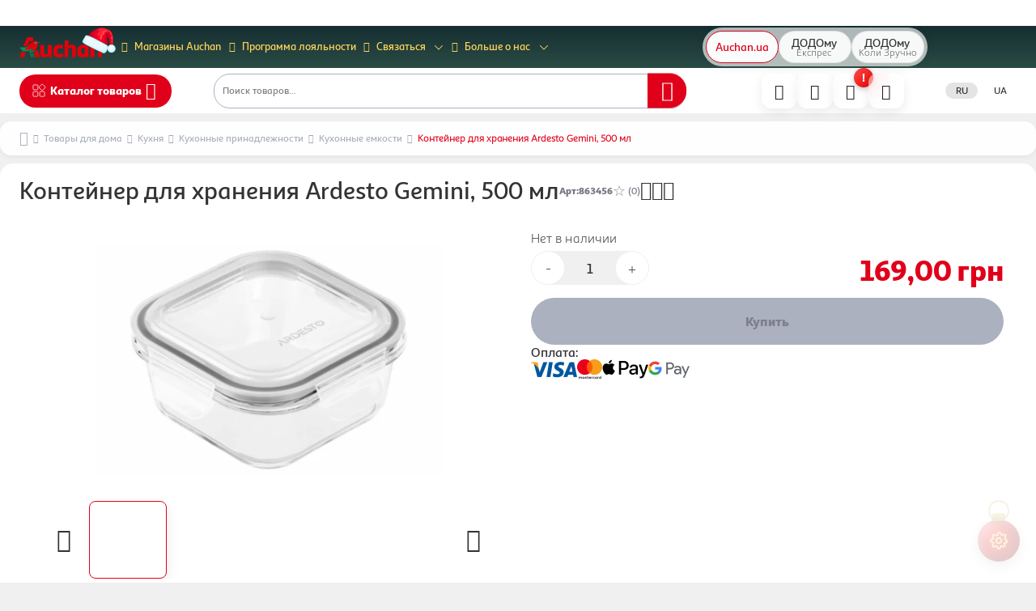

--- FILE ---
content_type: text/css
request_url: https://auchan.ua/_next/static/css/60551c70a2937af6.css
body_size: 17669
content:
/*!
 * Copyright (c) LIMITED LIABILITY COMPANY "AUCHAN UKRAINE HYPERMARKET". All rights reserved.
 */.postPage_root__c7tFP{display:flex;flex-direction:column;justify-content:center;width:100%}@media(min-width:1025px){.postPage_root__c7tFP{align-items:center;padding:0 1.5rem 2rem;max-width:1440px;margin:0 auto}}.postPage_goBack__FaN5w{display:flex;align-items:center;padding:15px 20px;background:rgba(240,240,240,.8);font-size:18px}.postPage_goBack__button__iPaEC{margin-right:15px}@media(min-width:1025px){.postPage_goBack__FaN5w{padding:20px 0;font-size:27px}.postPage_goBack__button__iPaEC{display:none}}.postPage_content_wrapper__ioK2a{background-color:#fff}@media(min-width:1025px){.postPage_content_wrapper__ioK2a{box-shadow:0 2px 39px rgba(0,0,0,.0778985);padding:40px 5%}}.postPage_content__ReFgm{width:100%;background:none}@media(min-width:1025px){.postPage_content__ReFgm{margin-bottom:20px}}.postPage_content__img__FkFwY{display:flex;align-items:center;width:100%;min-height:200px;margin-bottom:20px}.postPage_content__img__FkFwY img{min-height:200px;object-fit:cover}@media(min-width:521px){.postPage_content__img__FkFwY img{margin:0 auto;width:100%}}.postPage_content__container__Y_gj8{display:flex}.postPage_content__info__g8D0U{display:flex;justify-content:flex-end;align-items:center;width:50%;margin:5px 13px}.postPage_content__info_img__kapMn{display:inline;margin-right:8px}.postPage_content__info_date__cxDAf{color:#9197a1}.postPage_content__info_like__tas_Q{margin-right:20px}.postPage_content__categories__nakuq{width:50%;margin:5px 13px}.postPage_content__categories_date__IsPzy{color:#9197a1}.postPage_content__categories_like__FjOgm{margin-right:20px}.postPage_content__categories__nakuq span{-webkit-text-decoration-line:underline;text-decoration-line:underline;color:#333;margin-right:15px;font-weight:600}.postPage_content__categories__nakuq span:hover{cursor:pointer}.postPage_content__title__hLRTU{font-size:24px;line-height:26px;line-height:29px;font-weight:900;color:#333;margin:23px 9px}@media(min-width:521px){.postPage_content__title__hLRTU{font-size:36px;line-height:38px}}@media(min-width:1025px){.postPage_content__title__hLRTU{padding:0 50px;margin:28px 9px}}.postPage_content__text__KtnYE{font-size:16px;line-height:22px;color:#000;margin:11px 9px;font-family:var(--font-family-thin)}@media(min-width:1025px){.postPage_content__text__KtnYE{padding:0 50px}}.postPage_content__text__KtnYE h2{font-size:20px;margin:18px 0}.postPage_content__text__KtnYE h3{font-weight:900;margin:14px 0}.postPage_content__text__KtnYE p{margin:8px 0}.postPage_content__text__KtnYE ol{padding-left:16px;list-style-type:decimal}.postPage_content__text__KtnYE ul{padding-left:16px;list-style-type:disc}.postPage_content__text__KtnYE img{margin:auto}.postPage_content__likes__KqCFJ{margin:30px 9px;font-size:22px}.postPage_content__likes_buttons__Xc0Bv{display:flex;justify-content:space-between;margin:15px 0}.postPage_content__likes_buttons_button__bvh0g{width:110px}@media(min-width:521px){.postPage_content__likes__KqCFJ{display:flex;align-items:center;padding:10px 0;border-top:1px solid #9197a1;border-bottom:1px solid #9197a1}.postPage_content__likes_buttons__Xc0Bv{margin-left:15px}.postPage_content__likes_buttons_button__bvh0g{margin-right:20px;width:70px}}@media(min-width:1025px){.postPage_content__likes__KqCFJ{margin:30px 59px}}.postPage_content__recomended__zcGAL{width:100%;padding:11px 0;background:#fff}@media(min-width:1025px){.postPage_content__recomended__zcGAL{padding:0}}.postPage_content__recomended_title__5ulrk{font-size:22px;line-height:26px;margin:15px}.postPage_content__recomended__zcGAL .postPage_posts__yF09C{display:grid;grid-template-columns:repeat(minmax(150px,1fr));padding:0 15px}@media(min-width:521px){.postPage_content__recomended__zcGAL .postPage_posts__yF09C{grid-template-columns:repeat(3,minmax(150px,1fr));grid-gap:1em;padding:0}}.postPage_content__recomended__zcGAL .postPage_posts_post__Hf3CP{display:flex;flex-direction:column;background-color:#fff;margin:15px 0}.postPage_content__recomended__zcGAL .postPage_posts_post__img__X2iG4{display:flex;align-items:center;min-height:235px;height:220px;overflow:hidden}.postPage_content__recomended__zcGAL .postPage_posts_post__img__X2iG4 a{height:100%;width:100%;position:relative}.postPage_content__recomended__zcGAL .postPage_posts_post__img__X2iG4 a img{position:absolute;top:50%;left:50%;transform:translate(-50%,-50%);width:100%;height:100%;object-fit:cover}.postPage_content__recomended__zcGAL .postPage_posts_post_content__kLUpr{padding:.75rem .75rem 0}.postPage_content__recomended__zcGAL .postPage_posts_post_content__title__pYB5I{margin:10px 0;font-size:18px;font-weight:900;line-height:22px;min-height:44px}.postPage_content__recomended__zcGAL .postPage_posts_post_content__title__pYB5I a{display:-webkit-box;-webkit-line-clamp:2;-webkit-box-orient:vertical;overflow:hidden;text-overflow:ellipsis}.postPage_content__recomended__zcGAL .postPage_posts_post_content__discription__KYqtM{display:none}.postPage_content__recomended__zcGAL .postPage_posts_post_content__categories__r829e{margin:18px 0}.postPage_content__recomended__zcGAL .postPage_posts_post_content__categories__r829e span{-webkit-text-decoration-line:underline;text-decoration-line:underline;color:#333;margin-right:15px;font-weight:600}.postPage_content__recomended__zcGAL .postPage_posts_post_content__categories__r829e span:hover{cursor:pointer}.postPage_content__recomended__zcGAL .postPage_posts_post_content__info__InDk8{display:flex;margin:20px 0;align-items:center}.postPage_content__recomended__zcGAL .postPage_posts_post_content__info_img__nYQeX{display:inline;margin-right:10px}.postPage_content__recomended__zcGAL .postPage_posts_post_content__info_date__Nd68Z{color:#9197a1}.postPage_content__recomended__zcGAL .postPage_posts_post_content__info_like__CmwxL{margin-right:20px}.postPage_content__coocing___CSc1{margin:15px 0}@media(min-width:1025px){.postPage_content__coocing___CSc1{margin-bottom:60px}}.postPage_content__coocing___CSc1 .postPage_coocing_wrapper___dmH_{background:#fff;padding-bottom:20px}.postPage_content__coocing_title__kQJLu{background:#f0f0f0;padding:11px 9px;font-size:22px;line-height:26px}.postPage_content__coocing_discription__6g4Ua{margin:11px 9px}.postPage_content__coocing_discription__6g4Ua a{color:red;font-weight:900;text-decoration:underline}.postPage_content__coocing_posts__oAH2e{display:grid;grid-template-columns:repeat(3,minmax(200px,1fr));padding:15px 9px}.postPage_content__coocing_posts_item__M3Vk5{margin:0 10px}.postPage_content__coocing_actions__xWttD{display:flex;justify-content:center}.postPage_content__coocing_actions_button__IVWMf{width:220px}.postPage_social__neXzr{display:flex;flex-direction:column;margin:11px 9px;color:#1f1f1f}@media(min-width:1025px){.postPage_social__neXzr{padding:0 50px;flex-direction:row;align-items:center}}.postPage_social_title__dAQwX{font-size:22px;font-weight:600;margin-bottom:10px;color:#333}@media(min-width:1025px){.postPage_social_title__dAQwX{margin:0 1.375em 0 0}}.postPage_social_content__HvFLs{display:flex;gap:16px}.postPage_social_content_img__zhz5u{width:40px;height:40px;cursor:pointer;border-radius:50%;overflow:hidden;transition:transform .25s ease,box-shadow .25s ease}.postPage_social_content_img__zhz5u img{width:100%;height:100%;object-fit:contain;transition:transform .3s ease}.postPage_social_content_img__zhz5u:hover{transform:scale(1.15);box-shadow:0 6px 12px rgba(0,0,0,.15)}.postPage_social_content_img__zhz5u:hover img{transform:scale(1.1)}.postPage_social_content_img__zhz5u:active{transform:scale(1);box-shadow:none}.postPage_popular_content__w3_Sq{padding:0;width:100%}.postPage_products_mock__fFz6C{min-height:375px;position:relative}.postPage_active__3yQXV img{filter:invert(.5) sepia(1) saturate(5) hue-rotate(175deg)}@media(min-width:1025px){.postPage_placeholder__Hfk9d{object-fit:contain!important}}
/*!
 * Copyright (c) LIMITED LIABILITY COMPANY "AUCHAN UKRAINE HYPERMARKET". All rights reserved.
 */.ShareLinks_share_label___1jsR{font-family:var(--theme-font)}.ShareLinks_share_links__5EHY3{display:block;margin-top:.875em}.ShareLinks_share_links__item__0P5AV{display:inline-block;line-height:0;width:32px;height:32px;border-radius:4px;background-color:#fff;margin-right:1em}.ShareLinks_share_links__item__0P5AV:last-of-type{margin-right:0}
/*!
 * Copyright (c) LIMITED LIABILITY COMPANY "AUCHAN UKRAINE HYPERMARKET". All rights reserved.
 */.LoadingIndicator_root__PF5nc{padding:2.5rem 0;align-items:center;display:flex;flex-direction:column;justify-items:center}.LoadingIndicator_root_faded__5z3J2{display:flex;align-items:center;justify-content:center;position:absolute;left:0;right:0;top:0;bottom:0;height:100%;z-index:99}.LoadingIndicator_root_faded__5z3J2 .LoadingIndicator_indicator__E8gzX{margin:0;border-radius:50%;text-indent:-99em;animation:LoadingIndicator_load5__UhLQp 1.1s ease infinite;transform:translateZ(0);top:0}.LoadingIndicator_message__y6FLn{color:rgb(var(--main-font-color));font-size:1rem;letter-spacing:.25rem;text-transform:uppercase;padding-top:2.5rem}.LoadingIndicator_indicator__E8gzX{font-size:12px;margin:1.625rem auto;width:1.5em;height:1.5em;border-radius:50%;position:relative;text-indent:-99em;top:50%;animation:LoadingIndicator_load5__UhLQp 1.1s ease infinite;transform:translateZ(0)}.LoadingIndicator_usm__QKdPM{font-size:3px;width:1.5em;height:1.5em}.LoadingIndicator_sm__dZ4_w{font-size:6px;width:1.5em;height:1.5em}.LoadingIndicator_lg__0AmoB{font-size:12px;width:1.5em;height:1.5em}.LoadingIndicator_xs__AGlmU{font-size:4px;width:1.325em;height:1.325em}.LoadingIndicator_fixed__tenlE{background:hsla(0,0%,100%,.06)}.LoadingIndicator_fixed__tenlE,.LoadingIndicator_fixed_main__zLHnX{position:fixed;border:1px solid hsla(0,0%,100%,.2);backdrop-filter:blur(10px) saturate(140%);-webkit-backdrop-filter:blur(10px) saturate(140%);transition:transform .2s ease,box-shadow .3s ease}.LoadingIndicator_fixed_main__zLHnX{background:hsla(0,0%,100%,.6)}@keyframes LoadingIndicator_load5__UhLQp{0%,to{box-shadow:0 -2.6em 0 0 #e0001a,1.8em -1.8em 0 0 rgba(224,0,26,.1),2.5em 0 0 0 rgba(224,0,26,.1),1.75em 1.75em 0 0 rgba(224,0,26,.1),0 2.5em 0 0 rgba(224,0,26,.1),-1.8em 1.8em 0 0 rgba(224,0,26,.1),-2.6em 0 0 0 rgba(224,0,26,.5),-1.8em -1.8em 0 0 rgba(224,0,26,.7)}12.5%{box-shadow:0 -2.6em 0 0 rgba(224,0,26,.7),1.8em -1.8em 0 0 #e0001a,2.5em 0 0 0 rgba(224,0,26,.1),1.75em 1.75em 0 0 rgba(224,0,26,.1),0 2.5em 0 0 rgba(224,0,26,.1),-1.8em 1.8em 0 0 rgba(224,0,26,.1),-2.6em 0 0 0 rgba(224,0,26,.1),-1.8em -1.8em 0 0 rgba(224,0,26,.5)}25%{box-shadow:0 -2.6em 0 0 rgba(224,0,26,.5),1.8em -1.8em 0 0 rgba(224,0,26,.7),2.5em 0 0 0 #e0001a,1.75em 1.75em 0 0 rgba(224,0,26,.1),0 2.5em 0 0 rgba(224,0,26,.1),-1.8em 1.8em 0 0 rgba(224,0,26,.1),-2.6em 0 0 0 rgba(224,0,26,.1),-1.8em -1.8em 0 0 rgba(224,0,26,.1)}37.5%{box-shadow:0 -2.6em 0 0 rgba(224,0,26,.1),1.8em -1.8em 0 0 rgba(224,0,26,.5),2.5em 0 0 0 rgba(224,0,26,.7),1.75em 1.75em 0 0 #e0001a,0 2.5em 0 0 rgba(224,0,26,.1),-1.8em 1.8em 0 0 rgba(224,0,26,.1),-2.6em 0 0 0 rgba(224,0,26,.1),-1.8em -1.8em 0 0 rgba(224,0,26,.1)}50%{box-shadow:0 -2.6em 0 0 rgba(224,0,26,.1),1.8em -1.8em 0 0 rgba(224,0,26,.1),2.5em 0 0 0 rgba(224,0,26,.5),1.75em 1.75em 0 0 rgba(224,0,26,.7),0 2.5em 0 0 #e0001a,-1.8em 1.8em 0 0 rgba(224,0,26,.1),-2.6em 0 0 0 rgba(224,0,26,.1),-1.8em -1.8em 0 0 rgba(224,0,26,.1)}62.5%{box-shadow:0 -2.6em 0 0 rgba(224,0,26,.1),1.8em -1.8em 0 0 rgba(224,0,26,.1),2.5em 0 0 0 rgba(224,0,26,.1),1.75em 1.75em 0 0 rgba(224,0,26,.5),0 2.5em 0 0 rgba(224,0,26,.7),-1.8em 1.8em 0 0 #e0001a,-2.6em 0 0 0 rgba(224,0,26,.1),-1.8em -1.8em 0 0 rgba(224,0,26,.1)}75%{box-shadow:0 -2.6em 0 0 rgba(224,0,26,.1),1.8em -1.8em 0 0 rgba(224,0,26,.1),2.5em 0 0 0 rgba(224,0,26,.1),1.75em 1.75em 0 0 rgba(224,0,26,.1),0 2.5em 0 0 rgba(224,0,26,.5),-1.8em 1.8em 0 0 rgba(224,0,26,.7),-2.6em 0 0 0 #e0001a,-1.8em -1.8em 0 0 rgba(224,0,26,.1)}87.5%{box-shadow:0 -2.6em 0 0 rgba(224,0,26,.1),1.8em -1.8em 0 0 rgba(224,0,26,.1),2.5em 0 0 0 rgba(224,0,26,.1),1.75em 1.75em 0 0 rgba(224,0,26,.1),0 2.5em 0 0 rgba(224,0,26,.1),-1.8em 1.8em 0 0 rgba(224,0,26,.5),-2.6em 0 0 0 rgba(224,0,26,.7),-1.8em -1.8em 0 0 #e0001a}}.LoadingIndicator_logo__9xS4x{display:flex;justify-content:center;align-items:flex-end;font-size:2.8rem;font-weight:700;letter-spacing:.02em;line-height:1}.LoadingIndicator_firstLetter__JADvK{height:1em;margin-right:.02em;padding-bottom:6px}.LoadingIndicator_firstLetter__JADvK,.LoadingIndicator_letter__sQOzi{animation:LoadingIndicator_wave__Xt3Bl 1s ease-in-out infinite;display:inline-block}.LoadingIndicator_letter__sQOzi{font-weight:900;color:#e0001a;font-family:Sana Sans Black,sans-serif;line-height:1;-webkit-font-smoothing:antialiased}@keyframes LoadingIndicator_wave__Xt3Bl{0%,60%,to{transform:translateY(0)}30%{transform:translateY(-12px)}}
/*!
 * Copyright (c) LIMITED LIABILITY COMPANY "AUCHAN UKRAINE HYPERMARKET". All rights reserved.
 */.Drawer_overlay__o7EFr{position:fixed;top:0;left:0;right:0;bottom:0;background-color:rgba(0,0,0,0);z-index:1000;transition:background-color .3s ease;display:flex;align-items:center;justify-content:center}.Drawer_overlayOpen__fDnzY{background-color:rgba(0,0,0,.5)}.Drawer_drawer__PPd_x{position:relative;background:#fff;outline:none;max-width:90%;max-height:90vh;overflow-y:auto;transition:transform .2s ease,opacity .2s ease;opacity:0;transform:scale(.9);border-radius:16px}.Drawer_drawer__PPd_x.Drawer_open__bEr0Z{opacity:1;transform:scale(1)}
/*!
 * Copyright (c) LIMITED LIABILITY COMPANY "AUCHAN UKRAINE HYPERMARKET". All rights reserved.
 */.DodoFrame_root__NtJUV{width:250px;display:grid;grid-template-columns:1fr 1fr;grid-gap:1.5rem;gap:1.5rem}.DodoFrame_root__NtJUV .DodoFrame_delivery__yLqXM,.DodoFrame_root__NtJUV .DodoFrame_working__K0IEw{color:var(--main-font-color);font-family:var(--font-family-alt);font-weight:300;font-size:12px;line-height:14px;letter-spacing:0;vertical-align:middle}.DodoFrame_root__NtJUV .DodoFrame_delivery__yLqXM dd,.DodoFrame_root__NtJUV .DodoFrame_working__K0IEw dd{font-weight:500;font-size:14px}.DodoFrame_root__NtJUV .DodoFrame_delivery__yLqXM dd button,.DodoFrame_root__NtJUV .DodoFrame_working__K0IEw dd button{color:var(--main-font-color);font-family:var(--font-family-alt)}
/*!
 * Copyright (c) LIMITED LIABILITY COMPANY "AUCHAN UKRAINE HYPERMARKET". All rights reserved.
 */.ProductImages_images__jo0zp{--swiper-theme-color:#e0001a;--swiper-pagination-bullet-width:30px;--swiper-pagination-bullet-height:3px;--swiper-pagination-bullet-border-radius:3px;padding-top:1.5em;width:100%;margin:0 auto;position:relative;display:flex;flex-direction:column;align-items:center;justify-content:center}.ProductImages_images_main__xRnO7{text-align:center;position:relative;width:100%;max-width:460px;padding:.5rem}.ProductImages_images_main_slide__47Aqg{display:flex;align-items:center;justify-content:center}.ProductImages_images_main_inner__62Iem,.ProductImages_images_main_slider_inner__4zG7C{width:100%;max-width:460px;aspect-ratio:1/1;display:flex;align-items:center;justify-content:center}.ProductImages_images_main_inner__62Iem>img,.ProductImages_images_main_slider_inner__4zG7C>img{width:100%;height:100%;object-fit:contain;display:block}.ProductImages_images_main__xRnO7 .ProductImages_swiper-pagination__V_r02{position:static!important;margin-top:8px;display:flex;justify-content:center}@media(min-width:521px){.ProductImages_images_main__xRnO7 .ProductImages_swiper-pagination__V_r02{position:absolute!important;bottom:10px;left:0;right:0;margin:0 auto}.ProductImages_images_main__xRnO7{padding:.75rem}}@media(min-width:1025px){.ProductImages_images_main__xRnO7{padding:1rem}}.ProductImages_images_row_vertical__cjIau{max-width:100px;overflow:hidden;height:100%}.ProductImages_images__jo0zp .ProductImages_labels_left__PTQws,.ProductImages_images__jo0zp .ProductImages_labels_right__7ySua{position:absolute;top:1.5em;pointer-events:none;display:flex;flex-direction:column;z-index:20}.ProductImages_images__jo0zp .ProductImages_labels_left__PTQws{align-items:flex-start;left:0;padding-left:.5em}.ProductImages_images__jo0zp .ProductImages_labels_left__PTQws>li{width:45px;height:33px;margin-bottom:.5em;display:flex;align-items:center;justify-content:center}.ProductImages_images__jo0zp .ProductImages_labels_left__PTQws>li.ProductImages_labelWide__YinKB{width:auto;height:auto;overflow:hidden}.ProductImages_images__jo0zp .ProductImages_labels_left__PTQws>li.ProductImages_labelWide__YinKB>figure{width:auto;margin:0 auto}.ProductImages_images__jo0zp .ProductImages_labels_left__PTQws>li.ProductImages_labelWide__YinKB>figure img{height:26px;width:auto;margin:0}@media(min-width:521px){.ProductImages_images__jo0zp .ProductImages_labels_left__PTQws>li.ProductImages_labelWide__YinKB>figure img{height:auto;width:auto}}.ProductImages_images__jo0zp .ProductImages_labels_left__PTQws>li.ProductImages_percent__fxKo_{min-width:45px;min-height:33px;font-size:.875em;font-weight:700;text-align:center;color:#fff;background:#e0001a;border-radius:5.2px;display:flex;align-items:center;justify-content:center;position:relative}.ProductImages_images__jo0zp .ProductImages_labels_left__PTQws>li.ProductImages_percent__fxKo_:before{content:"-"}.ProductImages_images__jo0zp .ProductImages_labels_left__PTQws>li.ProductImages_percent__fxKo_:after{content:"%";font-size:.7rem;margin-top:-5px}@media(min-width:768px){.ProductImages_images__jo0zp .ProductImages_labels_left__PTQws>li.ProductImages_percent__fxKo_{width:60px;height:45px;font-size:1.25em}.ProductImages_images__jo0zp .ProductImages_labels_left__PTQws>li.ProductImages_percent__fxKo_:after{font-size:.8rem;margin-top:-5px}}.ProductImages_images__jo0zp .ProductImages_labels_right__7ySua{align-items:flex-end;right:0;padding-right:.5em}.ProductImages_images__jo0zp .ProductImages_labels_right__7ySua>li{margin-bottom:.5em;display:flex;align-items:center;justify-content:center}.ProductImages_images__jo0zp .ProductImages_labels_right__7ySua>li.ProductImages_labelWide__YinKB>figure{justify-content:end}.ProductImages_mainImage_desktop__25IRR{display:none}@media(min-width:1025px){.ProductImages_mainImage_desktop__25IRR{display:block}}.ProductImages_mainImage_mobile__fWdxS{display:block}@media(min-width:1025px){.ProductImages_mainImage_mobile__fWdxS{display:none}}.ProductImages_images_row__MotO6{display:none;width:100%;max-width:460px;margin-top:1em;padding:0 .5rem;position:relative}@media(min-width:1025px){.ProductImages_images_row__MotO6{display:block}}.ProductImages_images_row__MotO6 .ProductImages_swiper__Ka_cH{width:100%;padding-top:.75rem;padding-bottom:.75rem}.ProductImages_images_row__MotO6 .ProductImages_swiper-wrapper__eVicz{display:flex;align-items:flex-start}.ProductImages_images_row__MotO6 .ProductImages_swiper-slide__JCa_a{width:96px!important;height:96px!important;flex:0 0 96px!important;display:flex;justify-content:center;align-items:center}.ProductImages_images_row__MotO6.ProductImages_images_row_single__fv0Vz .ProductImages_swiper-wrapper__eVicz{justify-content:flex-start!important}.ProductImages_images_row_item__qEnbm,.ProductImages_images_row_item_active__ozraz{width:96px;height:96px;flex-shrink:0;overflow:hidden;margin-right:.75em;cursor:pointer;border:1px solid rgba(0,0,0,0);display:flex;align-items:center;justify-content:center;border-radius:6px;transition:all .18s ease;padding:0}.ProductImages_images_row_item__qEnbm:hover,.ProductImages_images_row_item_active__ozraz:hover{border-color:var(--red)}.ProductImages_images_row_item_active__ozraz{border:1px solid var(--red);border-radius:8px;box-shadow:0 6px 18px rgba(0,0,0,.08);z-index:10;cursor:default}.ProductImages_thumbnail_btn__yJQjQ{width:100%;height:100%;display:flex;align-items:center;justify-content:center;padding:0;background:rgba(0,0,0,0);border:0}.ProductImages_images_row_item__qEnbm>.ProductImages_thumbnail_btn__yJQjQ>img,.ProductImages_images_row_item_active__ozraz>.ProductImages_thumbnail_btn__yJQjQ>img{width:96px;height:96px;display:block;margin:auto}.ProductImages_swiper-slide__JCa_a{width:96px!important;height:96px!important;flex:0 0 96px!important;display:flex;justify-content:center;align-items:center}.ProductImages_images_row_item__qEnbm>.ProductImages_thumbnail_btn__yJQjQ>img,.ProductImages_images_row_item_active__ozraz>.ProductImages_thumbnail_btn__yJQjQ>img{width:96px!important;height:96px!important;object-fit:contain}.ProductImages_modal__vBhGq{--swiper-theme-color:var(--red);position:absolute;background-color:#fff;top:0;bottom:0;min-height:100%;overflow:auto;max-width:100%;border-radius:0}.ProductImages_modal__vBhGq,.ProductImages_modal_image__LWyYa{display:flex;align-items:center;justify-content:center;width:100%}.ProductImages_modal_image__LWyYa{max-width:1200px;max-height:90vh;margin:0 auto;-webkit-user-select:none;user-select:none}.ProductImages_modal_image__LWyYa>img{width:auto;height:90vh;object-fit:contain}.ProductImages_modal_content__yUeG_{padding:.5em;overflow:hidden}.ProductImages_modal_close__D4okF{position:absolute;right:12px;top:12px;z-index:60;background:rgba(0,0,0,0);border:none;display:flex;align-items:center}.ProductImages_modal_close__D4okF span{font-size:.75em;padding-right:.375em}.ProductImages_thumbnails__next_arrow_wrapper__WwmAf,.ProductImages_thumbnails__prev_arrow_wrapper__dZVYF{position:absolute;top:50%;display:flex;align-items:center;justify-content:center;border-radius:50%;transform:translateY(-50%);cursor:pointer}.ProductImages_thumbnails__prev_arrow_wrapper__dZVYF{left:-3rem}.ProductImages_thumbnails__next_arrow_wrapper__WwmAf{right:-3rem}.ProductImages_swiper-slide__JCa_a,.ProductImages_swiper-wrapper__eVicz,.ProductImages_swiper__Ka_cH{height:auto!important;min-height:auto!important}.ProductImages_main_slide__AM4IU{display:flex;align-items:center;justify-content:center}.ProductImages_pointer__BMLqX{cursor:pointer}@media(max-width:767px){.ProductImages_images_main__xRnO7{width:100%;max-width:100%;padding:0 8px}.ProductImages_images_main__xRnO7 .ProductImages_swiper-pagination__V_r02{margin-top:10px;position:static!important}.ProductImages_images_row__MotO6{padding:0 12px}.ProductImages_thumbnails__next_arrow__tiRM9,.ProductImages_thumbnails__prev_arrow__yT4df{width:32px;height:32px}.ProductImages_images_row_item__qEnbm{width:80px;height:80px}.ProductImages_images_row_item__qEnbm>img{object-fit:cover}}
/*!
 * Copyright (c) LIMITED LIABILITY COMPANY "AUCHAN UKRAINE HYPERMARKET". All rights reserved.
 */.loyalty_checkout__guest__KZYTO,.loyalty_root__IpARI{padding:0}.loyalty_wrapper__7qub8{border-radius:.5rem;padding:.5rem;background:#fff}.loyalty_button__8C_z1,.loyalty_checkout__button__5IG_v,.loyalty_reward__button__vMgxC{width:100%;background-color:#e0001a}.loyalty_product__6Ut4B{display:flex;flex-direction:row;align-items:center;color:#333;font-size:.875em;max-width:250px}.loyalty_product__image__EX84A{width:1.5em;height:1.5em;margin:0 .0625em 0 0}.loyalty_product__label__hkf49{font-family:var(--font-family-normal);font-style:normal;font-weight:400;font-size:10px;line-height:10px}.loyalty_product__price__XVklq{padding-left:5px;white-space:nowrap}.loyalty_product__price__XVklq,.loyalty_product__price__XVklq *{font-family:Sana Sans Black,sans-serif;font-weight:700}.loyalty_product__price_color__JN0tG{color:#daa520}.loyalty_quote__iTz4s{display:flex;align-items:center;font-size:1rem;gap:.125rem}.loyalty_quote__image__AO_lK{width:1.5em;height:1.5em;margin:0 .0625em 0 0}.loyalty_quote__currency__a1ML2{align-self:flex-end}.loyalty_quote__price__emt8J{min-width:40px}.loyalty_color-black__9aUnq{color:#000}.loyalty_color-red__6xlkk{color:var(--red)}.loyalty_color-gold__Dfvwd{color:var(--gold)}.loyalty_color-primary___jE_O{color:var(--primary)}.loyalty_checkout__ppQXW,.loyalty_reward__kvAdZ{background-color:#fff;font-size:.875em}.loyalty_checkout__ppQXW .loyalty_warning__81Slm,.loyalty_reward__kvAdZ .loyalty_warning__81Slm{margin-bottom:1em}.loyalty_checkout__ppQXW .loyalty_warning__81Slm h4,.loyalty_reward__kvAdZ .loyalty_warning__81Slm h4{padding-bottom:.625em;font-family:var(--theme-font);font-weight:500}.loyalty_checkout__container__RrMWi{display:flex;align-items:center;vertical-align:middle;text-align:left;padding:0 .25rem}.loyalty_checkout__container__RrMWi img{border-radius:.1875em;margin-right:10px;vertical-align:middle;width:4.375em}.loyalty_checkout__button__5IG_v{margin-top:1em}@media(min-width:1025px){.loyalty_checkout__ppQXW,.loyalty_reward__kvAdZ{display:flex}.loyalty_checkout__button__5IG_v{width:9.375em;margin:0 0 0 1em;align-self:end}}.loyalty_checkout__guest__KZYTO{background-image:url(/images/card_white.png);background-size:auto 100px;background-position:110% 20%;background-repeat:no-repeat;background-color:#e0021b!important;padding:1.5em;line-height:1.5em;color:var(--light-font-color)}.loyalty_checkout__guest__KZYTO p{font-family:var(--font-family-normal)}.loyalty_checkout__guest__KZYTO b{color:var(--light-font-color);font-family:var(--font-family-bold)}.loyalty_checkout__guest_signup__OQonr{border:0;background-color:rgba(0,0,0,0);color:var(--light-font-color);margin-top:1em;display:flex;align-items:center}.loyalty_checkout__guest_signup__OQonr i{margin-right:10px;color:inherit;transition:transform .2s}.loyalty_checkout__guest_signup__OQonr:hover{border:0;background-color:rgba(0,0,0,0)}.loyalty_checkout__guest_signup__OQonr:hover i{transform:translateX(2px)}.loyalty_is_revoke__sRdja{padding:1.5em;background-image:url(/images/card_white.png);background-size:auto 100px;background-position:110% 20%;background-repeat:no-repeat;background-color:#e0021b!important}.loyalty_reward__kvAdZ{display:block}.loyalty_reward__title__JIN5Y{font-size:1.25em;font-family:inherit;line-height:1.25em;padding-bottom:1em;border-bottom:1px solid #f0f0f0;margin-bottom:1rem}.loyalty_is_revoke__sRdja .loyalty_reward__title__JIN5Y{color:var(--light-font-color)}.loyalty_reward__available__s61B0{display:block;padding:0 0 1em;color:var(--font-color-gray)}.loyalty_is_revoke__sRdja .loyalty_reward__available__s61B0,.loyalty_is_revoke__sRdja .loyalty_reward__available__s61B0 *{color:var(--light-font-color)}.loyalty_reward__amount__4TC_E{display:block;padding:0;margin:0 0 1rem}.loyalty_reward__amount_field_note__mFsl2{font-size:.875rem;color:#7c808c;margin-top:.25em}@media(min-width:1025px){.loyalty_reward__amount_field_note__mFsl2{padding-left:.125em}}.loyalty_reward__amount__4TC_E input[type=number]{-moz-appearance:textfield}.loyalty_reward__amount__4TC_E input::-webkit-inner-spin-button,.loyalty_reward__amount__4TC_E input::-webkit-outer-spin-button{-webkit-appearance:none}.loyalty_reward__amount_hint___mCd6{color:var(--font-color-gray);margin:7px 0 0}.loyalty_reward__button__vMgxC{width:15em;margin:1em auto 0;position:relative}@media(min-width:1025px){.loyalty_reward__amount_field__8pyP5{max-width:15em}.loyalty_reward__button__vMgxC{max-width:15em;min-width:8.125em;margin-top:1em}}.loyalty_reward__info___FTeT{display:flex;justify-content:flex-start;align-items:center;padding:.625em 0;font-size:16px;vertical-align:middle}.loyalty_is_revoke__sRdja .loyalty_reward__info___FTeT{color:var(--light-font-color)}.loyalty_message__g2_hn{border-radius:.5rem;margin-bottom:1rem}
/*!
 * Copyright (c) LIMITED LIABILITY COMPANY "AUCHAN UKRAINE HYPERMARKET". All rights reserved.
 */.CheckoutInfo_wrapper__H7nLD{position:relative;padding:.76rem .5rem;background-color:#fff;border-radius:.5rem .5rem 0 0;margin-bottom:.5rem;display:flex;flex-direction:column;align-items:center}@media(min-width:521px){.CheckoutInfo_wrapper__H7nLD{padding:1rem}}.CheckoutInfo_wrapper_prices__mNhQp{display:flex;flex-direction:column;gap:.25rem;width:100%;margin-bottom:1rem}@media(min-width:521px){.CheckoutInfo_wrapper_prices__mNhQp{flex-wrap:nowrap}}.CheckoutInfo_wrapper_price__FhrV_{display:flex;align-items:flex-end;justify-content:space-between;gap:.125em;width:100%}.CheckoutInfo_wrapper_price_label__k3_fq{font-size:1em;line-height:1.375em;color:#7c808c}.CheckoutInfo_wrapper_price_integer__TguxU{font-weight:900;font-size:1.375em;line-height:1.625em;padding-left:.125em;color:#333}.CheckoutInfo_wrapper_price_decimal__xxTgu{font-size:1em;line-height:1.375em;color:#333}@media(max-width:325px){.CheckoutInfo_wrapper_price__FhrV_{flex-direction:column}}.CheckoutInfo_wrapper__stub__qutbz{position:relative;height:1rem;background:#fff;width:calc(100% + 1rem)}@media(min-width:521px){.CheckoutInfo_wrapper__stub__qutbz{width:calc(100% + 2rem)}}.CheckoutInfo_wrapper__stub__qutbz:before{content:"";position:absolute;left:0;right:0;top:14px;height:28px;background:repeating-linear-gradient(-45deg,transparent,transparent 14px,#fff 0,#fff 28px),repeating-linear-gradient(45deg,transparent,transparent 14px,#fff 0,#fff 28px);background-size:28px 28px;background-position:0 0,14px 0;background-repeat:repeat-x;pointer-events:none}.CheckoutInfo_warning__wtcD7{display:flex;align-items:center;justify-content:center;font-style:italic;width:100%;color:var(--disabled-font-color);border:1px solid rgba(0,0,0,0);border-radius:.5em;background-color:rgba(0,0,0,0);max-height:0;opacity:0;overflow:hidden;transform:translateY(-5px);padding:0;margin:0;transition:max-height .4s ease,opacity .4s ease,padding .3s ease,margin .3s ease,transform .3s ease}.CheckoutInfo_warning_visible__7_LoO{max-height:200px;opacity:1;transform:translateY(0);border-color:#e0001a;background-color:rgba(224,0,26,.1);padding:1em .25em;margin-bottom:16px}.CheckoutInfo_warning_text__9Ykv3{max-width:90%}.CheckoutInfo_warning__wtcD7 img{margin-right:10px;flex-shrink:0}.CheckoutInfo_line__7pICI{width:100%;margin:.5rem 0;border-bottom:1px solid #f0f0f0}.CheckoutInfo_red__RQMca{color:#e0001a}.CheckoutInfo_total_button__IvlgT{width:100%;max-width:25rem}.CheckoutInfo_terms_of_use__aX4lD{margin:.25rem 0;width:100%}.CheckoutInfo_terms_of_use__aX4lD>p{font-family:inherit;font-size:.75rem;line-height:.875rem;text-align:center}.CheckoutInfo_terms_of_use__aX4lD a{background-color:rgba(0,0,0,0);color:var(--red)}.CheckoutInfo_terms_of_use__aX4lD a:hover{color:var(--red-hover)}.CheckoutInfo_red_link__7K3FM{background:none;color:var(--red)}
/*!
 * Copyright (c) LIMITED LIABILITY COMPANY "AUCHAN UKRAINE HYPERMARKET". All rights reserved.
 */.CheckoutNotices_warning__5chzk{display:flex;margin:.5rem 0 .75rem;border:1px solid #f0f0f0;border-radius:6px;padding:12px;align-items:center;justify-content:left}.CheckoutNotices_warning_img__FXu27{width:36px;height:36px;margin-right:7px}.CheckoutNotices_warning_text__dGuef{font-family:var(--font-family-thin);font-size:.875rem;line-height:1rem;padding:.25rem}.CheckoutNotices_title__LluLB{font-size:.875rem;line-height:1rem}.CheckoutNotices_title__LluLB,.CheckoutNotices_title__LluLB span{font-family:var(--font-family-normal);font-weight:500;color:#7c808c}.CheckoutNotices_text__fMErU{font-family:var(--font-family-normal);display:flex;align-items:center;margin-top:.5rem;font-size:.875rem;line-height:1rem;color:#333}.CheckoutNotices_text__fMErU img{margin-right:.7em}.CheckoutNotices_infoBlock__QvYhY{margin-bottom:1rem}.CheckoutNotices_multishipping__N3d_v{display:flex;flex-wrap:nowrap;align-items:center;justify-content:center;padding:24px 16px;color:#000;font-weight:500;font-size:18px;line-height:24px}.CheckoutNotices_multishipping__N3d_v img{width:36px;height:36px;margin:0 8px 0 0}
/*!
 * Copyright (c) LIMITED LIABILITY COMPANY "AUCHAN UKRAINE HYPERMARKET". All rights reserved.
 */.CheckoutPersonalData_personal__X1snY{background:#fff;border-radius:.5em;overflow:hidden}.CheckoutPersonalData_title__Sh_4Y{font-size:1.125em;line-height:1.2;color:#7c808c;border-bottom:1px solid #f0f0f0;padding:.5em 1em;font-family:var(--font-family-normal);font-weight:500}@media(min-width:1025px){.CheckoutPersonalData_title__Sh_4Y{padding:1em 1.5em}}.CheckoutPersonalData_grid__dFEMJ{display:grid;grid-gap:1em;gap:1em;grid-template-columns:1fr;padding:.5em 1em}@media(min-width:521px){.CheckoutPersonalData_grid__dFEMJ{grid-template-columns:repeat(auto-fit,minmax(280px,1fr))}}@media(min-width:1025px){.CheckoutPersonalData_grid__dFEMJ{grid-template-columns:repeat(3,1fr);padding:1em 1.5em}}.CheckoutPersonalData_grid__dFEMJ>*{width:100%}.CheckoutPersonalData_emailWrapper__n2XZM{display:flex;flex-direction:column}@media(min-width:1025px){.CheckoutPersonalData_emailWrapper__n2XZM{grid-column:1/3}}.CheckoutPersonalData_emailNote__l05c1{font-size:.75em;color:#7c808c;margin-top:.25em}@media(min-width:1025px){.CheckoutPersonalData_emailNote__l05c1{padding-left:.125em}}.CheckoutPersonalData_authActionWrapper__i1pjr{display:flex;flex-direction:column}@media(min-width:1025px){.CheckoutPersonalData_authActionWrapper__i1pjr{grid-column:3;align-self:start;margin-top:2em}}.CheckoutPersonalData_authNote__AHcXt{font-size:.75em;color:#7c808c;margin-top:.25em}@media(min-width:1025px){.CheckoutPersonalData_firstname__qdEtf{grid-column:1}.CheckoutPersonalData_lastname__Qpqx_{grid-column:2}.CheckoutPersonalData_phone__ZtkS0{grid-column:3}.CheckoutPersonalData_middlename__6HUP_{grid-column:1/4}}
/*!
 * Copyright (c) LIMITED LIABILITY COMPANY "AUCHAN UKRAINE HYPERMARKET". All rights reserved.
 */.OrderProduct_order_product__zzkXE{min-height:120px;background-color:#fff;padding:.75em 1em;position:relative;display:flex;flex-wrap:wrap;border-bottom:1px solid #f0f0f0;margin:0}.OrderProduct_order_product__top__Su4zD{width:100%}.OrderProduct_order_product_header__fg_bW{display:flex;flex-wrap:nowrap;align-items:center;justify-content:space-between;gap:8px;margin:0 0 4px;width:100%}.OrderProduct_order_product_header_warning__E_Wqu>p{display:flex;align-items:center;background:none}.OrderProduct_order_product_header_warning__E_Wqu>p>i{font-size:1em;color:var(--red);margin:0 4px 0 0}.OrderProduct_order_product_header_warning__E_Wqu>p>span{font-size:.75em;font-family:var(--font-family-normal);color:var(--red)}.OrderProduct_order_product_header_info__dzQSV{display:flex;flex-wrap:nowrap;align-items:center;gap:8px}.OrderProduct_order_product_header_info__weight__JleuY{text-align:center;background-color:#f0f0f0;font-size:.75em;line-height:14px;font-family:inherit;color:#333;border-radius:2px;padding:2px 4px;margin:0 8px 0 0}.OrderProduct_order_product__nameBlock__K7WmI{display:flex;flex-wrap:nowrap;width:100%;align-items:center;justify-content:space-between;gap:8px}.OrderProduct_order_product__mainBlock__WWkdj{display:flex;flex-wrap:nowrap;gap:8px;width:100%;justify-content:space-between;align-items:flex-start}.OrderProduct_order_product__mainBlock_content__unMnB{display:flex;flex-direction:column;gap:4px;width:100%}.OrderProduct_order_product__mainBlock_remove_btn__V53Uj>i{transition:color .1s linear;color:var(--disabled-font-color)}.OrderProduct_order_product__mainBlock_remove_btn__V53Uj:hover>i{color:var(--red)}.OrderProduct_order_product_left__IIr3l{width:60px;flex-shrink:0;margin-right:1em;overflow:hidden;flex:0 0 auto}.OrderProduct_order_product_left__image__nESza{width:60px;height:60px;flex-shrink:0;max-height:60px}.OrderProduct_order_product__body__fYw5j{flex:1 1;width:100%;min-width:0}.OrderProduct_order_product__tier__i7QYe{background-color:#fffce8;border-radius:2px;padding:2px 4px;font-size:12px;line-height:17px;font-family:inherit;color:#333;text-align:center;display:none}@media(min-width:521px){.OrderProduct_order_product__tier__i7QYe{display:block}}.OrderProduct_order_product__tierMobail__kAxcO{background-color:#fffce8;border-radius:2px;padding:2px 4px;font-size:12px;line-height:17px;font-family:inherit;color:#333;text-align:center;display:block;margin-top:.25rem}@media(min-width:521px){.OrderProduct_order_product__tierMobail__kAxcO{display:none}}.OrderProduct_order_product__alternativeProducts__nx2fA{width:100%;height:100%;padding:8px}.OrderProduct_order_product__alternativeProducts_title__Wt2d3{font-size:.875em;font-weight:500;margin-bottom:12px;color:#333}.OrderProduct_order_product__alternativeProducts__nx2fA .OrderProduct_content__mobile__u5Iar .OrderProduct_swiper-slide__Fe2Bq{width:auto!important;margin-right:8px}@media(min-width:521px){.OrderProduct_order_product__alternativeProducts__nx2fA .OrderProduct_content__mobile__u5Iar{display:none}}.OrderProduct_order_product__alternativeProducts__nx2fA .OrderProduct_content__desktop__cMsZK{display:none}.OrderProduct_order_product__alternativeProducts__nx2fA .OrderProduct_content__desktop_items__HcgOa{display:grid;grid-template-columns:repeat(auto-fit,minmax(150px,1fr));width:100%;grid-gap:16px;gap:16px}.OrderProduct_order_product__alternativeProducts__nx2fA .OrderProduct_content__desktop_items__item__fRPC0{border:1px solid #f0f0f0}@media(min-width:521px){.OrderProduct_order_product__alternativeProducts__nx2fA .OrderProduct_content__desktop_items__HcgOa{grid-template-columns:repeat(3,minmax(180px,1fr))}}@media(min-width:1025px){.OrderProduct_order_product__alternativeProducts__nx2fA .OrderProduct_content__desktop_items__HcgOa{grid-template-columns:repeat(3,minmax(220px,1fr))}}@media(min-width:521px){.OrderProduct_order_product__alternativeProducts__nx2fA .OrderProduct_content__desktop__cMsZK{display:block}}.OrderProduct_order_product__artikul__acjbc{font-size:.625em;font-family:inherit;line-height:12px;color:var(--disabled-font-color)}.OrderProduct_order_product__name__2XXn5{font-size:1em;font-family:inherit;line-height:24px;overflow:hidden}.OrderProduct_order_product__name__2XXn5>a{text-overflow:ellipsis;display:-webkit-box;-webkit-line-clamp:2;-webkit-box-orient:vertical}.OrderProduct_order_product__flex_block__PgYge{display:flex;width:100%;flex-wrap:wrap;justify-content:space-between;align-items:center;gap:8px;margin-top:.7em}.OrderProduct_order_product__price_info__tzds3{font-family:inherit;font-size:.875rem;line-height:18px}.OrderProduct_order_product__price_info_decimal__FGwvF{font-size:.625em}.OrderProduct_order_product__price_info_old__G9u5l{display:block;font-size:.875rem;font-family:inherit;text-decoration:line-through;color:rgba(51,51,51,.5333333333);font-style:italic}@media (max-width:325px){.OrderProduct_order_product__price_info__tzds3{display:none}}@media (max-width:521px){.OrderProduct_order_product__price_info__tzds3{font-size:.75}}@media(min-width:1025px){.OrderProduct_order_product__price_info__tzds3{font-size:1rem;width:auto}}.OrderProduct_order_product__cashback__v1Coe{padding:0;max-width:169px}@media (max-width:521px){.OrderProduct_order_product__cashback__v1Coe{order:1;width:100%;max-width:100%;margin-bottom:1em}}.OrderProduct_order_product__cashback_wrapper__ooEHN span{font-weight:400;font-size:1rem}@media (max-width:521px){.OrderProduct_order_product__cashback_wrapper__ooEHN{max-width:100%;white-space:nowrap}}.OrderProduct_order_product_price__xZIdT{text-align:center;color:#333;font-size:.75rem;line-height:17px;font-family:var(--font-family-alt)}.OrderProduct_order_product_price_integer__ntDpG{font-family:var(--font-family-normal);font-size:1.125rem;line-height:22px;font-weight:500}.OrderProduct_order_product_price_decimal__e6njS{font-family:inherit;font-size:.75rem;line-height:17px}@media (max-width:521px){.OrderProduct_order_product_price__xZIdT{order:2}}.OrderProduct_order_product_counter__JRYfd{transform:scale(.9);margin:0;padding:0;width:auto}@media(min-width:521px){.OrderProduct_order_product_counter__JRYfd{margin-left:0;transform:none}}.OrderProduct_order_product__immediateRebate__nqb9K{min-width:100px}.OrderProduct_order_product__immediateRebate__nqb9K>div div{width:80%;margin:0 auto 0 0}.OrderProduct_order_product__zzkXE.OrderProduct_productError__ivncH{position:relative;min-height:100px}.OrderProduct_order_product__zzkXE.OrderProduct_productError__ivncH .OrderProduct_errorMessage__jPRnC,.OrderProduct_order_product__zzkXE.OrderProduct_productError__ivncH .OrderProduct_order_product__mainBlock_remove_btn__V53Uj,.OrderProduct_order_product__zzkXE.OrderProduct_productError__ivncH .OrderProduct_order_product__nameBlock_btn__kQXLZ{position:relative;z-index:2}.OrderProduct_order_product__zzkXE.OrderProduct_productError__ivncH:after{content:"";position:absolute;top:0;left:0;width:100%;height:calc(100% - var(--alternative-height, 0px));background:hsla(0,0%,100%,.7);z-index:1;transition:height .3s ease}.OrderProduct_order_product__zzkXE.OrderProduct_productError__ivncH.OrderProduct_with-alternatives__cRFyY:after{height:calc(100% - var(--alternative-height))}.OrderProduct_alternativeProductsWrapper__zhOkE{width:100%;max-height:0;overflow:hidden;opacity:0;transform:translateY(-10px);transition:max-height .4s ease,opacity .3s ease .1s,transform .3s ease;margin-top:0;position:relative;z-index:2}.OrderProduct_alternativeProductsWrapper__zhOkE.OrderProduct_visible__cUqVX{max-height:1000px;opacity:1;transform:translateY(0);margin-top:16px}.OrderProduct_errorMessage__jPRnC{width:100%;display:flex;align-items:center;justify-content:left;padding:12px 12px 12px 0}.OrderProduct_errorMessage__jPRnC>p{display:flex;align-items:center;background:none}.OrderProduct_errorMessage__jPRnC>p>i{font-size:1.25em;color:var(--red);margin:0 4px 0 0}.OrderProduct_errorMessage__jPRnC>p>span{font-size:1em;font-family:var(--font-family-normal);color:var(--red)}.OrderProduct_order_product__nameBlock_btn__kQXLZ{position:relative;z-index:10;pointer-events:auto;min-width:120px}.OrderProduct_options__pErlm{width:100%;margin-left:-5.25em;padding:.5rem 0;overflow:hidden}@media(min-width:521px){.OrderProduct_options__pErlm{margin-left:0}}.OrderProduct_options_btn__sICaI{font-weight:500;font-size:14px;font-family:var(--font-family-normal);line-height:17px;display:flex;align-items:center;justify-content:flex-start;color:#333;background:none;border:none;cursor:pointer;padding:0;transition:color .25s ease}.OrderProduct_options_btn__sICaI:hover{color:#e53935}.OrderProduct_options_optionsList__ElZ26{margin-top:1rem;overflow:hidden}.OrderProduct_options_optionsList_item__CGJvZ{margin:10px 0;padding-left:4px;border-left:2px solid #f0f0f0;transition:border-color .3s ease}.OrderProduct_options_optionsList_item__CGJvZ:hover{border-color:#e53935}.OrderProduct_options_optionsList_item_label__r7UYh{font-weight:500;font-size:16px;line-height:19px;color:#333;margin-bottom:5px;font-family:var(--font-family-normal)}.OrderProduct_options_optionsList_item_title__RjWZj{font-weight:500;font-size:12px;line-height:14px;color:#7c808c;font-family:var(--font-family-normal)}.OrderProduct_comment__ESLJ2{position:relative;display:flex;justify-content:flex-end;padding-top:6px}.OrderProduct_comment__button__WEfTc{font-size:14px;color:var(--red);cursor:pointer}.OrderProduct_comment__wrapper__j3ubj{position:absolute;right:0;bottom:-.675em;width:300px;background:#fff;border-radius:8px;box-shadow:0 2px 8px rgba(0,0,0,.25);z-index:10000}@media(min-width:521px){.OrderProduct_comment__wrapper__j3ubj{width:80%}}.OrderProduct_comment__body__7W_sw{position:relative;padding:1.5rem 1rem .5rem;display:flex;flex-direction:column;gap:.5rem}.OrderProduct_comment__body__7W_sw textarea{padding:6px;resize:none;border-radius:6px;border:1px solid #ccc;min-height:60px}.OrderProduct_comment__close__Me53G{position:absolute;top:6px;right:6px;font-size:12px;cursor:pointer;background:none;border:none;color:#666}.OrderProduct_comment__close__Me53G:hover{color:var(--red)}.OrderProduct_comment__btn__XeVwS{margin:0 auto;width:170px;height:28px!important}
/*!
 * Copyright (c) LIMITED LIABILITY COMPANY "AUCHAN UKRAINE HYPERMARKET". All rights reserved.
 */@keyframes skeleton_shine-lines__Oa6pw{0%{background-position:-100px}50%{background-position-x:300px}to{background-position-x:-100px}}@keyframes skeleton_shine-block__jQhC_{0%{background-position:-100px}50%{background-position-x:1024px}to{background-position-x:-100px}}.skeleton_block__6_Wra{background-color:#fff;padding:1em}.skeleton_element__CCVus{background-color:var(--disabled-bg-color);background-image:linear-gradient(90deg,rgba(255,255,255,.3333333333) 30px,rgba(255,255,255,.8) 70px,rgba(255,255,255,.3333333333) 140px);background-size:600px;animation:skeleton_shine-lines__Oa6pw 2.5s linear infinite}.skeleton_title__WO3On{height:16px;width:100%;margin-top:.75em}.skeleton_category__yx64u{padding:1em 0 6.25em;margin-bottom:4.375em;position:relative}@media(min-width:1025px){.skeleton_category__yx64u{padding:1em}}.skeleton_category_title__odSPS{height:24px;width:200px;margin:0 auto 1em}@media(min-width:1025px){.skeleton_category_title__odSPS{height:36px;width:290px;margin:0 0 1em}}.skeleton_category_grid__7pqaW{display:grid;grid-template-columns:repeat(2,minmax(150px,1fr));grid-column-gap:1px;grid-row-gap:1px;margin-bottom:2.25em}@media(min-width:768px){.skeleton_category_grid__7pqaW{grid-template-columns:repeat(4,minmax(150px,1fr))}}@media(min-width:1025px){.skeleton_category_grid__7pqaW{grid-template-columns:repeat(4,minmax(200px,1fr))}}.skeleton_category_grid__7pqaW img{width:75px;opacity:.3;margin:0 auto;background-image:linear-gradient(90deg,rgba(255,255,255,.3333333333) 30px,rgba(255,255,255,.8) 70px,rgba(255,255,255,.3333333333) 140px);background-size:600px;animation:skeleton_shine-lines__Oa6pw 2.5s linear infinite}@media(min-width:521px){.skeleton_category_grid__7pqaW img{width:100px}}.skeleton_category_branch_children__jL7b_{width:100%;margin-top:1.5em;margin-bottom:.75em}.skeleton_category_branch_children__jL7b_>li{background-color:var(--disabled-bg-color);height:14px;width:70%;margin-bottom:.5em;background-image:linear-gradient(90deg,rgba(255,255,255,.3333333333) 30px,rgba(255,255,255,.8) 70px,rgba(255,255,255,.3333333333) 140px);background-size:600px;animation:skeleton_shine-lines__Oa6pw 2.5s linear infinite}.skeleton_category_branch_ico__kf_3K{width:20px;height:20px;display:inline-block;border-radius:50%}.skeleton_category_branch_btn__oxCGu{display:inline-block;width:76px;height:14px;margin-left:.5em;margin-bottom:.125em}.skeleton_category__yx64u:after{content:"";position:absolute;bottom:1em;display:block;left:1em;right:1em;background:linear-gradient(180deg,rgba(240,240,240,0) 0,var(--bg-color-default) 100%);height:164px}.skeleton_page_item__d2Iql{margin-top:1.5em}.skeleton_page_item_title__jJNdC{padding:.5em;background-color:#fff;margin-bottom:2px}.skeleton_page_item_title__jJNdC>div{width:200px;height:32px;background-color:var(--disabled-bg-color);background-image:linear-gradient(90deg,rgba(255,255,255,.3333333333) 30px,rgba(255,255,255,.8) 70px,rgba(255,255,255,.3333333333) 140px);background-size:600px;animation:skeleton_shine-lines__Oa6pw 2.5s linear infinite}.skeleton_products_row__QW_i4{display:grid;grid-template-columns:repeat(2,minmax(150px,1fr));grid-row-gap:1px;grid-column-gap:1px}@media(min-width:521px){.skeleton_products_row__QW_i4{grid-template-columns:repeat(4,minmax(150px,1fr))}}@media(min-width:1025px){.skeleton_products_row__QW_i4{grid-template-columns:repeat(4,minmax(200px,1fr))}}.skeleton_product__vtVpi img{width:60px;margin:0 auto}.skeleton_mock_icon__rY5vN{width:24px;height:24px;display:inline-block;border-radius:50%}.skeleton_mock_label__X_WdA{display:inline-block;line-height:0;margin-left:.375em;width:60px;height:13px}.skeleton_buy_button__RU4E4{width:100%;height:60px;border-radius:1.875em;margin-top:1.75em;margin-bottom:2em}@media(min-width:768px){.skeleton_buy_button__RU4E4{max-width:442px}}.skeleton_buy_button_m0__o3sTq{margin-bottom:0}.skeleton_big_image__e_S15{width:130px;display:block;flex-shrink:0;margin:3em auto 3.125em;opacity:.2}@media(min-width:521px){.skeleton_big_image__e_S15{width:240px}}@media(min-width:1025px){.skeleton_big_image__e_S15{margin-top:1.5em;margin-bottom:4.5em}.skeleton_images_gallery__wMtBZ{flex-basis:40%;flex-shrink:0;margin-right:2.25em;margin-bottom:1.5em}}.skeleton_images_gallery_thumbs___FLoa{display:none;justify-content:space-around}.skeleton_images_gallery_thumbs___FLoa>img{width:59px;flex-shrink:0;opacity:.2}@media(min-width:1025px){.skeleton_images_gallery_thumbs___FLoa{display:flex}}.skeleton_payment_shipping__ROSdL{display:none;flex-wrap:wrap;padding:2.5em 1.5em}.skeleton_payment_shipping__ROSdL>div{margin-bottom:1.875em;margin-right:2em}@media (min-width:1280px){.skeleton_payment_shipping__ROSdL>div{margin-right:0}}.skeleton_payment_shipping__ROSdL>div div:nth-of-type(2) span:nth-of-type(4){width:30px}.skeleton_payment_shipping__ROSdL>div div:nth-of-type(3) span:nth-of-type(2){width:170px}.skeleton_payment_shipping__ROSdL>div div:nth-of-type(4) span:nth-of-type(3){width:30px}.skeleton_payment_shipping_label__ymHUH{display:block;width:102px;height:15px}.skeleton_payment_shipping_item__ax_ZX{display:flex;align-items:center;margin-top:.75em}@media(min-width:1025px){.skeleton_payment_shipping__ROSdL{display:flex}}@media (min-width:1280px){.skeleton_payment_shipping__ROSdL{display:block}}.skeleton_product_label__rhE8R{border-radius:5px;width:49px;height:34px;margin-right:.625em}.skeleton_product_page_info_left__oFrKJ>div{background-color:var(--disabled-bg-color);background-image:linear-gradient(90deg,rgba(255,255,255,.3333333333) 30px,rgba(255,255,255,.8) 70px,rgba(255,255,255,.3333333333) 140px);background-size:600px;animation:skeleton_shine-lines__Oa6pw 2.5s linear infinite}.skeleton_product_page_info_left__oFrKJ>div:first-of-type{width:60px;height:13px}.skeleton_product_page_info_left__oFrKJ>div:nth-of-type(2){border-radius:1.875em;width:115px;height:40px;margin-top:.625em}.skeleton_product_page__M6MEi{padding-top:1.5em;position:relative}@media(min-width:1025px){.skeleton_product_page__M6MEi{padding:.5em}}.skeleton_product_page_name__CDnDO{animation:skeleton_shine-block__jQhC_ 4s linear infinite;background-image:linear-gradient(90deg,rgba(255,255,255,.3333333333) 30px,rgba(255,255,255,.8) 70px,rgba(255,255,255,.3333333333) 140px);background-size:1280px;height:26px;display:block;line-height:0;width:80%;max-width:645px;margin-bottom:1em}@media(min-width:1025px){.skeleton_product_page_name__CDnDO{display:inline-block;margin-bottom:0}}.skeleton_product_page_header__EhdwS{display:none;margin-bottom:3em}.skeleton_product_page_header__EhdwS>span{margin-left:1em}.skeleton_product_page_header_m__yzdZK{margin-bottom:3em}.skeleton_product_page_header_m__yzdZK>span{margin-left:0;margin-right:1.5em}@media(min-width:1025px){.skeleton_product_page_header_m__yzdZK{display:none}.skeleton_product_page_header__EhdwS{display:block}.skeleton_product_page_body__qc6Rd{display:flex}}.skeleton_product_page_base__BF3nO{width:100%}@media(min-width:1025px){.skeleton_product_page_base__BF3nO{max-width:442px}}.skeleton_product_page_btns__prTJz{display:flex;justify-content:space-between}@media(min-width:768px){.skeleton_product_page_btns__prTJz{max-width:442px}}.skeleton_product_page_button__cj6_o{display:flex;align-items:center}.skeleton_product_page_data___3Rff{padding:1em}@media(min-width:1025px){.skeleton_product_page_data___3Rff{padding:1.5em}}.skeleton_product_page_info__7bqe7{display:flex;justify-content:space-between;margin-top:1.5em}.skeleton_product_page_info_r__3AoQN{width:136px;align-self:flex-end}.skeleton_product_page_info_r__3AoQN>div{background-color:var(--disabled-bg-color);background-image:linear-gradient(90deg,rgba(255,255,255,.3333333333) 30px,rgba(255,255,255,.8) 70px,rgba(255,255,255,.3333333333) 140px);background-size:600px;animation:skeleton_shine-lines__Oa6pw 2.5s linear infinite}.skeleton_product_page_info_r__3AoQN>div:first-of-type{width:60px;height:13px;margin-left:auto}.skeleton_product_page_info_r__3AoQN>div:nth-of-type(2){width:136px;height:24px;margin-top:.5em}.skeleton_product_page_t__hlNC3{margin-top:3em}@media (min-width:1280px){.skeleton_product_page_t__hlNC3{display:grid;grid-template-columns:auto 300px;grid-column-gap:2px}}.skeleton_product_page_b__ie_ep{margin-top:1em}.skeleton_product_page_tabs__eTL7y>div{padding:1.25em 1.5625em;background-color:#fff;margin-bottom:1px}.skeleton_product_page_tabs__eTL7y>div>span{width:120px;height:20px}@media(min-width:1025px){.skeleton_product_page_tabs__eTL7y>div>span{background-color:#fff}.skeleton_product_page_tabs__eTL7y>div{background-color:rgba(0,0,0,0);margin-bottom:0}}.skeleton_product_page_tabs__eTL7y>div:first-of-type{background-color:#fff}.skeleton_product_page_tabs__eTL7y>div:first-of-type>span{background-color:var(--disabled-bg-color)}@media(min-width:1025px){.skeleton_product_page_tabs__eTL7y{display:flex}}.skeleton_product_page_tab_content__ICznt{padding:1em}.skeleton_product_page_tab_content__ICznt>p{display:block;width:34%;max-width:580px;margin-bottom:.875em}.skeleton_product_page_tab_content__ICznt>p:nth-of-type(2){width:25%}.skeleton_product_page_tab_content__ICznt>p:nth-of-type(3){width:40%}@media(min-width:1025px){.skeleton_product_page_tab_content__ICznt{padding:2.125em 1.5625em 12.5em}}.skeleton_product_page__M6MEi:after{content:"";position:absolute;bottom:0;display:block;left:0;right:0;background:linear-gradient(180deg,rgba(240,240,240,0) 0,var(--bg-color-default) 100%);height:164px}@media(min-width:1025px){.skeleton_product_page__M6MEi:after{left:.5em;right:.5em;bottom:.5em}}.skeleton_stock_status__XCV_W{width:60px;height:13px}.skeleton_price__B1inQ{width:136px;height:24px;align-self:flex-end}.skeleton_filter_section__rJhgi{padding-bottom:1em}.skeleton_filter_option__QeN0k{height:14px;width:183px;margin-bottom:1em;margin-left:1.875em;display:flex;align-items:center}.skeleton_filter_option__QeN0k:before{content:"";width:20px;height:20px;display:inline-block;margin-left:-30px;border-radius:4px;background-color:var(--disabled-bg-color);background-image:linear-gradient(90deg,rgba(255,255,255,.3333333333) 30px,rgba(255,255,255,.8) 70px,rgba(255,255,255,.3333333333) 140px);background-size:600px;animation:skeleton_shine-lines__Oa6pw 2.5s linear infinite}.skeleton_filter__92VuC{width:300px;flex-shrink:0;align-self:stretch;display:none}@media(min-width:1025px){.skeleton_filter__92VuC{display:block}}.skeleton_filter_title__5Gx90{display:block;margin-bottom:1em;height:14px;width:120px}.skeleton_filter_price_title__saUdA{display:block;width:72px;height:16px;margin-bottom:.75em}.skeleton_filter_price_range__MJ4UZ{display:flex;justify-content:space-between;align-items:center}.skeleton_filter_price_range__MJ4UZ>span{background-color:var(--disabled-bg-color);background-image:linear-gradient(90deg,rgba(255,255,255,.3333333333) 30px,rgba(255,255,255,.8) 70px,rgba(255,255,255,.3333333333) 140px);background-size:600px;animation:skeleton_shine-lines__Oa6pw 2.5s linear infinite;width:116px;height:40px;border-radius:23px}.skeleton_filter_price_slider__oI_3e{display:flex;align-items:center;margin-top:.5em}.skeleton_filter_price_slider__oI_3e>span{width:24px;height:24px;border-radius:50%}.skeleton_filter_price_slider__oI_3e>div,.skeleton_filter_price_slider__oI_3e>span{background-color:var(--disabled-bg-color);background-image:linear-gradient(90deg,rgba(255,255,255,.3333333333) 30px,rgba(255,255,255,.8) 70px,rgba(255,255,255,.3333333333) 140px);background-size:600px;animation:skeleton_shine-lines__Oa6pw 2.5s linear infinite}.skeleton_filter_price_slider__oI_3e>div{height:2px;width:calc(100% - 48px)}.skeleton_gallery__UlIBQ{width:100%}@media(min-width:1025px){.skeleton_gallery__UlIBQ{margin-left:1em}}.skeleton_gallery_head__oWW4a{display:flex;justify-content:space-between;margin-bottom:2px;padding:1em}.skeleton_gallery_head_tabs__gxT80{display:flex}.skeleton_gallery_head_tabs__gxT80>span{display:inline-block;height:14px;width:77px;background-color:var(--disabled-bg-color);background-image:linear-gradient(90deg,rgba(255,255,255,.3333333333) 30px,rgba(255,255,255,.8) 70px,rgba(255,255,255,.3333333333) 140px);background-size:600px;animation:skeleton_shine-lines__Oa6pw 2.5s linear infinite;margin-right:1em}.skeleton_gallery_head_tabs__gxT80>span:nth-of-type(odd){display:none}@media(min-width:521px){.skeleton_gallery_head_tabs__gxT80>span:nth-of-type(odd){display:block}}.skeleton_gallery_items__a_Dqn{display:grid;grid-row-gap:1px;grid-column-gap:1px;grid-template-columns:repeat(2,minmax(150px,1fr))}@media(min-width:521px){.skeleton_gallery_items__a_Dqn{grid-template-columns:repeat(3,minmax(180px,1fr))}}@media(min-width:768px){.skeleton_gallery_items__a_Dqn{grid-template-columns:repeat(3,minmax(200px,1fr))}}@media (min-width:1280px){.skeleton_gallery_items__a_Dqn{grid-template-columns:repeat(4,minmax(200px,1fr))}}.skeleton_gallery_item__pBCPO{padding-top:5em}@media(min-width:1025px){.skeleton_gallery_item__pBCPO{min-height:370px}}.skeleton_gallery_item_img__VMM2m{width:120px;margin:0 auto;opacity:.2}.skeleton_gallery_item_name__3BU0_{margin-top:1.5em}.skeleton_gallery_item_name__3BU0_>span{height:14px;display:block;margin-bottom:.5em;background-color:var(--disabled-bg-color);background-image:linear-gradient(90deg,rgba(255,255,255,.3333333333) 30px,rgba(255,255,255,.8) 70px,rgba(255,255,255,.3333333333) 140px);background-size:600px;animation:skeleton_shine-lines__Oa6pw 2.5s linear infinite;width:95%}.skeleton_gallery_item_name__3BU0_>span:last-of-type{width:70%}.skeleton_catalog__qP_iH{display:flex;justify-content:space-between}.skeleton_home_slider__rfIZt{margin-bottom:1em;height:190px;width:100%;display:flex;align-items:center;justify-content:center;animation:skeleton_shine-block__jQhC_ 3s linear infinite;background-image:linear-gradient(90deg,rgba(255,255,255,.3333333333) 30px,rgba(255,255,255,.8) 70px,rgba(255,255,255,.3333333333) 140px);background-size:1280px}@media(min-width:1025px){.skeleton_home_slider__rfIZt{height:433px}}.skeleton_home_slider__rfIZt>img{width:80px;opacity:.2}@media(min-width:1025px){.skeleton_home_slider__rfIZt>img{width:200px}}.skeleton_menu__MFA0h{display:flex;flex-direction:column;height:100%;min-width:245px;padding:1rem;overflow:hidden}.skeleton_menu_item__nOZ0_,.skeleton_menu_item__top__o9sCW{height:30px;margin:.375rem 0;border-radius:.5rem;background:rgba(238,238,238,.5);-webkit-backdrop-filter:blur(6px);backdrop-filter:blur(6px);position:relative;overflow:hidden}.skeleton_menu_item__nOZ0_:after,.skeleton_menu_item__top__o9sCW:after{content:"";position:absolute;top:0;left:-100%;width:100%;height:100%;background:linear-gradient(90deg,rgba(255,255,255,0),rgba(255,255,255,.9) 50%,rgba(255,255,255,0));animation:skeleton_shine__jlTi7 1.8s infinite}.skeleton_menu_item__top__o9sCW{height:90px;border-radius:.75rem;margin-bottom:.5rem}.skeleton_item_title__Li_xw{margin-bottom:1px}.skeleton_item_title__Li_xw>span{height:28px;width:30%;display:block;min-width:200px;background-color:var(--disabled-bg-color);background-image:linear-gradient(90deg,rgba(255,255,255,.3333333333) 30px,rgba(255,255,255,.8) 70px,rgba(255,255,255,.3333333333) 140px);background-size:600px;animation:skeleton_shine-lines__Oa6pw 2.5s linear infinite}.skeleton_popular_categories__7unZf{margin-bottom:1em;width:100%}.skeleton_popular_categories_list__lY0gI{width:100%}.skeleton_popular_categories_list__lY0gI>div{flex-basis:25%;padding:1em;background:#fff;display:flex;align-items:center;border-bottom:1px solid var(--disabled-bg-color)}.skeleton_popular_categories_list__lY0gI>div>img{width:50px;opacity:.2}@media(min-width:768px){.skeleton_popular_categories_list__lY0gI>div>img{width:100px;margin:0 auto}}.skeleton_popular_categories_list__lY0gI>div>span{display:block;background-color:var(--disabled-bg-color);background-image:linear-gradient(90deg,rgba(255,255,255,.3333333333) 30px,rgba(255,255,255,.8) 70px,rgba(255,255,255,.3333333333) 140px);background-size:600px;animation:skeleton_shine-lines__Oa6pw 2.5s linear infinite;width:80%;height:14px;margin-left:1.5em;max-width:120px}@media(min-width:768px){.skeleton_popular_categories_list__lY0gI>div>span{margin:1em auto}.skeleton_popular_categories_list__lY0gI>div{display:block;border-bottom:none}.skeleton_popular_categories_list__lY0gI{display:flex}}.skeleton_breadcrumbs__gUTPT{display:none;align-items:center;margin-bottom:1em}@media(min-width:1025px){.skeleton_breadcrumbs__gUTPT{display:flex}}.skeleton_checkout__TdNN9 ul{width:100%}.skeleton_checkout__TdNN9 ul li{padding:.75em;width:100%;height:1.75em;margin:1rem 0;display:block;background-color:var(--disabled-bg-color);background-image:linear-gradient(90deg,rgba(255,255,255,.3333333333) 30px,rgba(255,255,255,.8) 70px,rgba(255,255,255,.3333333333) 140px);background-size:600px;animation:skeleton_shine-lines__Oa6pw 2.5s linear infinite;border-radius:.5rem}.skeleton_posts__A_oeg{display:grid;grid-template-columns:repeat(minmax(150px,1fr));padding:0 15px}@media(min-width:521px){.skeleton_posts__A_oeg{grid-template-columns:repeat(2,minmax(150px,1fr));grid-gap:1em;padding:0 26px}.skeleton_posts_post__AfxYo:first-child{grid-column:1/3}}@media(min-width:1025px){.skeleton_posts_post__AfxYo:first-child{grid-column:1/4;flex-direction:row;margin-bottom:20px}.skeleton_posts_post__AfxYo:first-child .skeleton_posts_post__img__yBdH3{width:50%;display:flex;align-items:center;height:400px}.skeleton_posts_post__AfxYo:first-child .skeleton_posts_post_content__lcWrL{width:50%;display:flex;flex-direction:column;padding:18px 24px 18px 18px;justify-content:space-between}.skeleton_posts_post__AfxYo:first-child .skeleton_posts_post_content__title__PYgDD{height:20px}.skeleton_posts_post__AfxYo:first-child .skeleton_posts_post_content__discription__4DTmj{display:block;margin:10px 0}.skeleton_posts_post__AfxYo:first-child .skeleton_posts_post_content__discription__4DTmj span{display:inline-block;height:18px;width:100%;background-color:rgba(138,138,138,.3333333333);background-image:linear-gradient(90deg,rgba(255,255,255,.3333333333) 30px,rgba(255,255,255,.8) 70px,rgba(255,255,255,.3333333333) 140px);background-size:600px;animation:skeleton_shine-lines__Oa6pw 2.5s linear infinite}.skeleton_posts_post__AfxYo:first-child .skeleton_posts_post_content__discription__4DTmj span:nth-of-type(2n){width:87%}.skeleton_posts_post__AfxYo:first-child .skeleton_posts_post_content__discription__4DTmj span:nth-of-type(3n){width:94%}.skeleton_posts_post__AfxYo:first-child .skeleton_posts_post_content__discription__4DTmj span:nth-of-type(4n){width:32%}.skeleton_posts__A_oeg{grid-template-columns:repeat(3,minmax(150px,1fr))}}.skeleton_posts_post__AfxYo{display:flex;flex-direction:column}.skeleton_posts_post__img__yBdH3{display:flex;align-items:center;height:240px}.skeleton_posts_post_content__title__PYgDD{margin:10px 0}.skeleton_posts_post_content__title__PYgDD span{display:inline-block;height:18px;width:65%;background-color:rgba(138,138,138,.3333333333);background-image:linear-gradient(90deg,rgba(255,255,255,.3333333333) 30px,rgba(255,255,255,.8) 70px,rgba(255,255,255,.3333333333) 140px);background-size:600px;animation:skeleton_shine-lines__Oa6pw 2.5s linear infinite}.skeleton_posts_post_content__title__PYgDD span:nth-of-type(odd){width:100%}.skeleton_posts_post_content__discription__4DTmj{display:none}.skeleton_posts_post_content__date__D3i_H{margin:10px 0}.skeleton_blog_tabs__fTG8i{display:flex}.skeleton_blog_tabs__fTG8i>span{display:inline-block;height:14px;width:77px;background-color:rgba(138,138,138,.3333333333);background-image:linear-gradient(90deg,rgba(255,255,255,.3333333333) 30px,rgba(255,255,255,.8) 70px,rgba(255,255,255,.3333333333) 140px);background-size:600px;animation:skeleton_shine-lines__Oa6pw 2.5s linear infinite;margin-right:1em}@media(min-width:521px){.skeleton_blog_tabs__fTG8i>span:nth-of-type(odd){display:block}}.skeleton_slots__aGOmx{display:flex;flex-wrap:nowrap;align-items:center;margin:5px 0}@media(min-width:1025px){.skeleton_slots__aGOmx{margin:0}}.skeleton_slots_item__51PEP{border-radius:20px;border:1px solid #ced1da;height:26px;width:85px}.skeleton_slots_item__51PEP,.skeleton_slots_text__wsSEc{display:inline-block;margin:0 3px;background-color:rgba(138,138,138,.3333333333);background-image:linear-gradient(90deg,rgba(255,255,255,.3333333333) 30px,rgba(255,255,255,.8) 70px,rgba(255,255,255,.3333333333) 140px);background-size:600px;animation:skeleton_shine-lines__Oa6pw 2.5s linear infinite}.skeleton_slots_text__wsSEc{height:14px;width:250px}.skeleton_postPage_root__nNuBa{padding:20px}.skeleton_postPage_root_breadcrumbs__kIFL5{margin:10px 0}@media(min-width:1025px){.skeleton_postPage_root_breadcrumbs__kIFL5{margin:25px 0}}.skeleton_postPage_root_content__LE84o{max-width:1100px;padding:40px 25px;text-align:center;margin:0 auto;background-color:#fff}.skeleton_postPage_root_content__img__TFFGQ{width:100%;height:300px;margin-bottom:20px}.skeleton_postPage_root_content_info__0krY_{display:flex;justify-content:space-between}@media(min-width:1025px){.skeleton_postPage_root_content_container__0M_JA{padding:25px 40px}}.skeleton_postPage_root_content_container__title__mXAA9{text-align:left}.skeleton_postPage_root_content_container__title__mXAA9 span{display:inline-block;height:24px;width:62%;background-color:rgba(138,138,138,.3333333333);background-image:linear-gradient(90deg,rgba(255,255,255,.3333333333) 30px,rgba(255,255,255,.8) 70px,rgba(255,255,255,.3333333333) 140px);background-size:600px;margin:5px 0;animation:skeleton_shine-lines__Oa6pw 2.5s linear infinite}.skeleton_postPage_root_content_container__title__mXAA9 span:nth-of-type(odd){width:93%}.skeleton_postPage_root_content_container__text__ZyV1W{text-align:left;margin:20px 0}.skeleton_postPage_root_content_container__text__ZyV1W span{display:inline-block;height:14px;width:80%;background-color:rgba(138,138,138,.3333333333);background-image:linear-gradient(90deg,rgba(255,255,255,.3333333333) 30px,rgba(255,255,255,.8) 70px,rgba(255,255,255,.3333333333) 140px);background-size:600px;margin:5px 0;animation:skeleton_shine-lines__Oa6pw 2.5s linear infinite}.skeleton_postPage_root_content_container__text__ZyV1W span:nth-of-type(odd){width:100%}.skeleton_postPage_root_content_container__likes__4DliL{margin:30px 9px;font-size:22px}.skeleton_postPage_root_content_container__likes__4DliL span{display:inline-block;height:18px;width:150px;background-color:rgba(138,138,138,.3333333333);background-image:linear-gradient(90deg,rgba(255,255,255,.3333333333) 30px,rgba(255,255,255,.8) 70px,rgba(255,255,255,.3333333333) 140px);background-size:600px;margin:5px 0;animation:skeleton_shine-lines__Oa6pw 2.5s linear infinite}.skeleton_postPage_root_content_container__likes_buttons__R9Idd{display:flex;justify-content:space-between;margin:15px 0}.skeleton_postPage_root_content_container__likes_buttons__R9Idd span{display:inline-block;height:28px;width:100px;background-color:rgba(138,138,138,.3333333333);background-image:linear-gradient(90deg,rgba(255,255,255,.3333333333) 30px,rgba(255,255,255,.8) 70px,rgba(255,255,255,.3333333333) 140px);background-size:600px;animation:skeleton_shine-lines__Oa6pw 2.5s linear infinite;border-radius:10px;margin:5px 15px 5px 0}.skeleton_postPage_root_content_container__likes_buttons_button__YcioZ{width:110px}@media(min-width:521px){.skeleton_postPage_root_content_container__likes__4DliL{display:flex;align-items:center;padding:10px 0;border-top:1px solid #c1c1c1;border-bottom:1px solid #c1c1c1}.skeleton_postPage_root_content_container__likes_buttons__R9Idd{margin-left:15px}.skeleton_postPage_root_content_container__likes_buttons_button__YcioZ{margin-right:20px;width:70px}}@media(min-width:1025px){.skeleton_postPage_root_content_container__likes__4DliL{margin:30px 0}}.skeleton_postPage_root_content_container__social__BuNaW{display:flex}.skeleton_postPage_root_content_container__social__BuNaW span{display:inline-block;height:18px;width:100px;background-color:rgba(138,138,138,.3333333333);background-image:linear-gradient(90deg,rgba(255,255,255,.3333333333) 30px,rgba(255,255,255,.8) 70px,rgba(255,255,255,.3333333333) 140px);background-size:600px;margin:5px 10px 0 0;animation:skeleton_shine-lines__Oa6pw 2.5s linear infinite}@media(min-width:1025px){.skeleton_postPage_root_content_container__social__BuNaW span{width:150px;margin:5px 25px 0 0}}.skeleton_postPage_root_content_container__social__BuNaW div{width:32px;height:32px;border-radius:50%;background-color:rgba(138,138,138,.3333333333);background-image:linear-gradient(90deg,rgba(255,255,255,.3333333333) 30px,rgba(255,255,255,.8) 70px,rgba(255,255,255,.3333333333) 140px);background-size:600px;margin:0 10px;animation:skeleton_shine-lines__Oa6pw 2.5s linear infinite}.skeleton_postPage_root_posts__g7k4p{max-width:1100px;margin:30px auto}.skeleton_postPage_root_posts__g7k4p span{display:inline-block;height:18px;width:100px;background-color:rgba(138,138,138,.3333333333);background-image:linear-gradient(90deg,rgba(255,255,255,.3333333333) 30px,rgba(255,255,255,.8) 70px,rgba(255,255,255,.3333333333) 140px);background-size:600px;margin:35px 25px;animation:skeleton_shine-lines__Oa6pw 2.5s linear infinite}.skeleton_postPage_root_posts_container__Z4vg2{display:grid;grid-template-columns:repeat(minmax(150px,1fr));padding:0 15px}.skeleton_postPage_root_posts_container__Z4vg2 span{margin:5px 10px 5px 0}.skeleton_postPage_root_posts_container__Z4vg2 .skeleton_posts_post__AfxYo:first-of-type{display:none}@media(min-width:521px){.skeleton_postPage_root_posts_container__Z4vg2{grid-template-columns:repeat(2,minmax(150px,1fr));grid-gap:1em;padding:0 26px}}@media(min-width:1025px){.skeleton_postPage_root_posts_container__Z4vg2{grid-template-columns:repeat(3,minmax(150px,1fr))}}.skeleton_postPage_root_products__G9qQI{max-width:1100px;margin:30px auto;background-color:#fff}.skeleton_postPage_root_products__G9qQI .skeleton_gallery__UlIBQ span{margin:5px 0}.skeleton_postPage_root_products__G9qQI span{display:inline-block;height:18px;width:120px;background-color:rgba(138,138,138,.3333333333);background-image:linear-gradient(90deg,rgba(255,255,255,.3333333333) 30px,rgba(255,255,255,.8) 70px,rgba(255,255,255,.3333333333) 140px);background-size:600px;margin:35px 25px;animation:skeleton_shine-lines__Oa6pw 2.5s linear infinite}.skeleton_postPage_root_products__G9qQI div{margin-left:0}.skeleton_skeleton_wrapper__xTMrR{display:flex;flex-direction:column;gap:20px}.skeleton_blockOrder__sywP9,.skeleton_block__6_Wra{background:#fff;padding:16px;border-radius:.5rem;margin-bottom:.5rem}.skeleton_lineBig__FHvJH,.skeleton_lineSmall__F0PvH,.skeleton_lineTitle__u6Ru3,.skeleton_line__ZN_nt{position:relative;overflow:hidden;border-radius:.5rem;background:#e6e7eb;max-width:320px}.skeleton_shippingIcon__0ljYq{width:58px;height:54px;border-radius:.5rem;background:linear-gradient(90deg,#f7f7f7,#ececec 50%,#f7f7f7);background-size:200% 100%;animation:skeleton_shimmer__DXGrI 2s linear infinite}@keyframes skeleton_shimmer__DXGrI{0%{background-position:-200% 0}to{background-position:200% 0}}.skeleton_line__ZN_nt{height:16px;width:60%}.skeleton_lineSmall__F0PvH{height:16px;width:40%;max-width:140px}.skeleton_lineBig__FHvJH{height:18px;width:80%}.skeleton_lineBigger__k3oKd{height:24px;width:80%}.skeleton_lineTitle__u6Ru3{height:24px;width:240px;margin-bottom:16px}.skeleton_subBlock__x1aVQ{margin:1.5rem 0}.skeleton_row__GvPJ7{display:flex;flex-direction:row;gap:2rem;margin:1rem 0}.skeleton_lineBig__FHvJH:after,.skeleton_lineSmall__F0PvH:after,.skeleton_lineTitle__u6Ru3:after,.skeleton_line__ZN_nt:after{content:"";position:absolute;inset:0;background:linear-gradient(90deg,rgba(255,255,255,0),rgba(255,255,255,.7) 50%,rgba(255,255,255,0));animation:skeleton_shine__jlTi7 1.5s infinite;transform:translateX(-100%)}@keyframes skeleton_shine__jlTi7{to{transform:translateX(100%)}}
/*!
 * Copyright (c) LIMITED LIABILITY COMPANY "AUCHAN UKRAINE HYPERMARKET". All rights reserved.
 */.ProductFullDetail_root__zBZ8h{margin:0;padding:0}.ProductFullDetail_tabs__e_NOp{background-color:#f7f7f7}@media(min-width:1025px){.ProductFullDetail_tabs__e_NOp{display:flex}}.ProductFullDetail_radio__cIQ5t{display:none}.ProductFullDetail_radio__cIQ5t:checked+label{background-color:#fff;border-color:var(--disabled-bg-color)}.ProductFullDetail_radio__cIQ5t:checked+label:after{display:block}.ProductFullDetail_sub_title__JGcG1{font-size:1.125em;line-height:20px;font-family:inherit}.ProductFullDetail_tab_container__q71q3{display:block}@media(min-width:1025px){.ProductFullDetail_tab_container__q71q3{display:inline-flex}}.ProductFullDetail_tab__bo4NN{font-size:1em;display:flex;flex-shrink:0;padding:1em .75em;position:relative;cursor:pointer;background-color:#fff;border-top:1px solid var(--disabled-bg-color)}.ProductFullDetail_tab__bo4NN>i{margin-left:auto;font-size:1.25em}@media(min-width:1025px){.ProductFullDetail_tab__bo4NN{display:inline-flex;margin-right:.5em;background-color:rgba(0,0,0,0);box-sizing:initial;border:1px solid rgba(0,0,0,0);border-top:none;border-bottom:0;margin-bottom:-1px;text-align:center;font-size:1.125em;padding:1.25em 1em}.ProductFullDetail_tab__bo4NN>i{display:none}.ProductFullDetail_tab__bo4NN:after{content:"";display:none;width:100%;height:2px;background-color:var(--red);position:absolute;bottom:0;left:0}}.ProductFullDetail_tab_count__yfLUN{width:24px;height:24px;border-radius:50%;background-color:var(--red);color:#fff;font-family:inherit;font-size:.6875em;display:flex;align-items:center;justify-content:center;margin-left:.25em}.ProductFullDetail_tab_content__hnpIL{border-top:1px solid var(--disabled-bg-color);padding:0;background-color:#fff;display:none}.ProductFullDetail_tab_content__button__WRTE8{margin-top:1.5em;font-family:inherit;min-width:250px}.ProductFullDetail_tab_content__button__WRTE8>span{font-family:inherit}.ProductFullDetail_tab_content_mobile__ihzM_{display:block}.ProductFullDetail_tab_content_mobile__container__nnHJW{padding:1em 1em .25em}.ProductFullDetail_tab_content_mobile__container__nnHJW>div:first-of-type{margin-bottom:1em;font-family:inherit}.ProductFullDetail_tab_content_mobile__container__nnHJW>div:first-of-type>button{display:inline-flex}.ProductFullDetail_tab_content_mobile__container__nnHJW>div:first-of-type>button:hover{color:var(--red-hover)}.ProductFullDetail_tab_content_mobile__container__nnHJW>div:first-of-type>button>i{margin-left:.125em;font-size:1.25em;color:inherit}.ProductFullDetail_tab_content_mobile__container__nnHJW h3{font-size:14px;color:#333;display:block;width:100%}@media(min-width:1025px){.ProductFullDetail_tab_content_mobile__ihzM_{display:none}}.ProductFullDetail_tab_content_desktop__pMQ5d{display:none}@media(min-width:1025px){.ProductFullDetail_tab_content_desktop__pMQ5d{display:block;margin-bottom:1.5em}}.ProductFullDetail_underlined__45ZhT{font-family:inherit;cursor:default}.ProductFullDetail_desktop_hidden__5P3XJ{display:block}@media(min-width:1025px){.ProductFullDetail_desktop_hidden__5P3XJ{display:none}}.ProductFullDetail_product_option__l9IYJ{display:flex;align-items:flex-start;margin-bottom:.5em}.ProductFullDetail_product_option__l9IYJ:first-of-type{margin-top:.5em}@media(min-width:1025px){.ProductFullDetail_product_option__l9IYJ{margin-bottom:1em}.ProductFullDetail_product_option__l9IYJ:first-of-type{margin-top:0}}.ProductFullDetail_product_option__l9IYJ>i{margin-right:.5em;font-size:1.25em;color:var(--disabled-font-color)}.ProductFullDetail_product_option__l9IYJ>p{margin-top:.25em;font-family:inherit;line-height:15px;font-size:.75em}.ProductFullDetail_product_option__l9IYJ>img{margin-right:.5em}.ProductFullDetail_product_section__C3eeg{width:auto}.ProductFullDetail_description__VNbBm{padding:1em}.ProductFullDetail_description__button__plz7a{color:var(--red);font-size:.875em;line-height:16px;font-family:inherit;border-bottom:1px dashed var(--red)}.ProductFullDetail_description__button__plz7a:hover{color:var(--red-hover);border-color:var(--red-hover)}@media(min-width:521px){.ProductFullDetail_description__VNbBm{padding:1.5em}}.ProductFullDetail_description__text__m_wxm{font-size:.875em;padding-bottom:1.5em;font-family:inherit;line-height:20px;text-align:justify}.ProductFullDetail_description__text__m_wxm p,.ProductFullDetail_description__text__m_wxm span,.ProductFullDetail_description__text__m_wxm>p,.ProductFullDetail_description__text__m_wxm>span{font-family:inherit}.ProductFullDetail_description__text__m_wxm ul{list-style:disc;padding-left:1.5em;margin-left:1em}.ProductFullDetail_description__text__m_wxm{overflow:hidden;max-height:80px;transition:.1s ease-out;position:relative}.ProductFullDetail_description__text__m_wxm img{max-width:100%;margin:0 auto;padding:.75rem}@media(min-width:1025px){.ProductFullDetail_description__text__m_wxm img{max-width:800px}}.ProductFullDetail_description__text__m_wxm:after{content:"";position:absolute;left:0;right:0;bottom:0;background:linear-gradient(180deg,rgba(240,240,240,0),#ffffff);height:24px}.ProductFullDetail_description__text_small__7J6R5{max-height:10000px}.ProductFullDetail_description__text_small__7J6R5:after{display:none}.ProductFullDetail_description__text_large__YJnZn{max-height:100%}.ProductFullDetail_description__text_large__YJnZn:after{display:none}.ProductFullDetail_responds__McvjD{min-height:660px;border-right:1px solid var(--disabled-bg-color);flex-shrink:0;width:100%;padding-bottom:1.5em;position:relative;display:flex;flex-direction:column}@media(min-width:1025px){.ProductFullDetail_responds__McvjD{width:100%;max-width:510px}}.ProductFullDetail_responds_pagination__l7ecB{margin-top:auto}.ProductFullDetail_respond__ADvl2{border-bottom:1px solid var(--disabled-bg-color);padding:1em 0 .25em;width:calc(100% - 16px);margin:0 auto}@media(min-width:1025px){.ProductFullDetail_respond__ADvl2{width:100%;padding:1em 1em .25em}}.ProductFullDetail_respond__ADvl2:last-of-type{border-bottom:none}.ProductFullDetail_respond__header__R6QG6{padding-right:1.5em;display:flex;justify-content:space-between}@media(min-width:521px){.ProductFullDetail_respond__header__R6QG6>div:first-of-type{margin-right:.75em}}.ProductFullDetail_respond__answers__sqXtq{padding:1em 0 0 1.875em}.ProductFullDetail_respond__answers_answer__Bc2Dd{padding-bottom:1em}.ProductFullDetail_respond__rate__7fztU{display:inline-flex;margin-right:1em;min-width:150px;justify-content:space-between;vertical-align:middle;align-items:center}@media(min-width:521px){.ProductFullDetail_respond__rate__7fztU{min-width:220px}}@media (max-width:1280px){.ProductFullDetail_respond__rate__7fztU{flex-direction:column;align-items:end}.ProductFullDetail_respond__rate__7fztU>div{padding-bottom:10px}}.ProductFullDetail_respond__date__I2EXU{font-family:inherit;font-size:.75em;color:var(--disabled-font-color)}.ProductFullDetail_respond__likes__44YDt{display:inline-flex}.ProductFullDetail_respond__likes_one__RAgNh{display:inline-flex;align-items:center;padding:0 .5em}@media(min-width:521px){.ProductFullDetail_respond__likes_one__RAgNh{padding:0 1.5em}}.ProductFullDetail_respond__likes_one__RAgNh>i{color:var(--disabled-font-color)}.ProductFullDetail_respond__likes_one__RAgNh>span{margin-left:1em;font-family:inherit;font-size:.75em;line-height:13px;color:var(--disabled-font-color)}.ProductFullDetail_respond__likes_one__RAgNh:first-of-type>i{color:var(--red)}.ProductFullDetail_respond__likes_one__RAgNh:nth-of-type(2)>i{margin-bottom:-4px;transform:scaleY(-1)}@media(min-width:521px){.ProductFullDetail_respond__likes__44YDt{display:inline-flex}}.ProductFullDetail_respond__body__pltph{padding:.25em 0;margin-top:.5em}.ProductFullDetail_respond__text__59131{font-size:.875em;line-height:20px;margin-bottom:.625em;max-width:640px;word-wrap:break-word;overflow:hidden;text-overflow:ellipsis}.ProductFullDetail_respond__answer_btn__AZwWk,.ProductFullDetail_respond__author___qbBP{font-family:inherit;font-size:.75em;line-height:13px}.ProductFullDetail_respond__answer_btn__AZwWk{margin-top:.625em;margin-bottom:.5em;color:var(--red);border-bottom:1px dashed var(--red)}.ProductFullDetail_respond__answer_form__4ENi2{padding:.5em 0;margin-left:.5em}.ProductFullDetail_respond__answer_form_input__z7DdR{margin-top:.5em;margin-bottom:1em}.ProductFullDetail_respond__answer_form_submit__t72Ng{margin-top:1.5em;width:100%}@media(min-width:521px){.ProductFullDetail_respond__answer_form__4ENi2{padding:.75em 0;margin-left:1.5em;max-width:400px}.ProductFullDetail_respond__ADvl2{padding:1.5em 1.5em .625em}}.ProductFullDetail_respond_empty__TqsTf{padding:0;border-bottom:none}@media(min-width:1025px){.ProductFullDetail_respond_empty__TqsTf{padding:1.5em 1.5em .625em}}.ProductFullDetail_respond_message_box__PVKCB{position:fixed;top:24px}@media(min-width:1025px){.ProductFullDetail_respond_message_box__PVKCB{position:static}}.ProductFullDetail_dialog__Arffp{margin:0 .625em 1.5625em}.ProductFullDetail_dialog__Arffp:last-child{margin-bottom:0}.ProductFullDetail_responds_container__CnCJZ{position:relative;display:flex}.ProductFullDetail_respond_create__IQaR4{padding:1em;width:100%}.ProductFullDetail_respond_create__form__drX_c{max-width:390px}.ProductFullDetail_respond_create__form_stars__NUz6e{cursor:pointer;padding:0;margin-top:.75em;font-size:.875em;-webkit-user-select:none;user-select:none;list-style-type:none;display:flex;justify-content:space-between}.ProductFullDetail_respond_create__form_stars__NUz6e i{color:#888;font-size:2.625em;font-style:normal;text-align:center;transition:.3s}.ProductFullDetail_respond_create__form_stars__NUz6e i:before{content:"☆";color:#888}.ProductFullDetail_respond_create__form_stars_select__6kedk i{color:#888}.ProductFullDetail_respond_create__form_stars_select__6kedk i:before{content:"★";color:#ffe62f}.ProductFullDetail_respond_create__form_stars__NUz6e>button{display:flex;justify-content:space-between;flex-direction:column;align-items:center;margin-right:1.25em}.ProductFullDetail_respond_create__form_stars__NUz6e>button:last-child{margin-right:0}.ProductFullDetail_respond_create__form_stars__NUz6e>button span{display:block;text-align:center;font-size:.75em;padding-top:.3125em;color:var(--disabled-font-color)}.ProductFullDetail_respond_create__IQaR4>p{margin-top:1.5em;font-size:.875em;font-family:inherit;color:var(--disabled-font-color);line-height:16px}.ProductFullDetail_respond_create_drawer__fiLqn{width:100%;background:#fff;height:100%;position:fixed;transition:transform .2s ease-in;transform:translateX(100%);z-index:100;overflow:auto;top:0}.ProductFullDetail_respond_create_drawer_head__45oSm{padding:0 1em 0 0;display:flex;align-items:center;background:var(--disabled-bg-color);justify-content:space-between}.ProductFullDetail_respond_create_drawer_head__45oSm button{min-width:56px;min-height:56px;display:flex;align-items:center;justify-content:center}.ProductFullDetail_respond_create_drawer_head__45oSm button>i{font-size:1.75em}.ProductFullDetail_respond_create_drawer_head__45oSm h4{flex-grow:1;text-align:center;font-size:1.125em;margin-left:-1.375em;font-family:inherit}@media(min-width:1025px){.ProductFullDetail_respond_create__IQaR4{margin-left:4.6875em;padding:1.5em 1.5em 1.5em 0}}.ProductFullDetail_opened__5pE8c{transform:none}.ProductFullDetail_empty_text__ETdSP{font-size:.875em;line-height:16px;font-family:inherit;text-align:center}@media(min-width:1025px){.ProductFullDetail_empty_text__ETdSP{text-align:left}}.ProductFullDetail_responds_mobile_head__O2OWt{padding:1em;position:-webkit-sticky;position:sticky;top:0;z-index:1}.ProductFullDetail_create_respond_btn___7F6B{margin-left:auto}.ProductFullDetail_accessories__iV6Ue{height:100%;grid-template-columns:auto;min-height:350px}.ProductFullDetail_accessories__filter__iju0x{background-color:#fff;padding:0 1em}.ProductFullDetail_accessories__filter__iju0x>h3{margin-left:1.5em;margin-top:1em}.ProductFullDetail_accessories__filter_item__QQLjX{margin-top:.75em;display:flex;align-items:center}.ProductFullDetail_accessories__filter_item_count___88T1{font-size:.75em;color:var(--disabled-font-color);margin-left:auto}.ProductFullDetail_accessories__gallery__d_f__{background-color:#fff}.ProductFullDetail_accessories__button__bA4v_{padding:1em 0}.ProductFullDetail_accessories__button__bA4v_ button{margin:0 auto}@media(min-width:1025px){.ProductFullDetail_accessories__iV6Ue{display:grid}}.ProductFullDetail_available__wMXbY{min-height:400px;position:relative}.ProductFullDetail_available__head__pBqYj{padding:1.5em;display:flex;align-items:center;border-bottom:1px solid var(--disabled-bg-color)}.ProductFullDetail_available__head__pBqYj>button{display:flex;align-items:center}.ProductFullDetail_available__head__pBqYj>button>i{font-size:1.25em}.ProductFullDetail_available__shop___zYp5{padding:1em;border-bottom:1px solid var(--disabled-bg-color)}@media(min-width:521px){.ProductFullDetail_available__shop___zYp5{padding:1.5em}}@media(min-width:768px){.ProductFullDetail_available__shop___zYp5>div:first-of-type{margin-right:5.625em;width:calc(50% - 90px)}}.ProductFullDetail_available__shop_name__fPeKR{line-height:20px;color:var(--red);font-family:inherit;margin-bottom:.625em;display:inline-block}@media(min-width:768px){.ProductFullDetail_available__shop_name__fPeKR{display:block}}.ProductFullDetail_available__shop_address__OuKxp{font-size:14px;line-height:20px;margin-bottom:1em;font-family:inherit}.ProductFullDetail_available__shop_address__OuKxp>button{font-family:inherit;color:var(--red);border-bottom:1px dashed var(--red);display:block}@media(min-width:521px){.ProductFullDetail_available__shop_address__OuKxp>button{display:inline}}.ProductFullDetail_available__shop_schedule__xf3xv{width:100%}.ProductFullDetail_available__shop_schedule__xf3xv tr>td{vertical-align:top;font-size:.875em;color:var(--disabled-font-color);padding:.25em;line-height:20px}.ProductFullDetail_available__shop_status__pPVBr{font-size:14px;line-height:20px;font-family:inherit;display:none}.ProductFullDetail_available__shop_status__pPVBr>span{font-family:inherit}.ProductFullDetail_available__shop_status_mobile__U1Dmb{display:inline-block;margin-left:5%;margin-bottom:.625em}@media(min-width:768px){.ProductFullDetail_available__shop_status_mobile__U1Dmb{display:none}}.ProductFullDetail_available__shop_status_desktop__aTp0n{display:none}@media(min-width:768px){.ProductFullDetail_available__shop_status_desktop__aTp0n{display:inline-block}}.ProductFullDetail_available__shop_button__CDyGu{margin-top:1em;width:100%;margin-left:auto;margin-right:auto}@media(min-width:521px){.ProductFullDetail_available__shop_button__CDyGu{width:auto;min-width:320px}}@media(min-width:768px){.ProductFullDetail_available__shop___zYp5{display:flex}}.ProductFullDetail_available__wMXbY .ProductFullDetail_back_to_list__bpOJT{margin-top:1em;margin-left:1.5em;padding:.5em 0}.ProductFullDetail_attachements__TDoiC{display:flex;justify-content:flex-start;flex-wrap:wrap}.ProductFullDetail_attachements_item__JlJTw{margin:20px;display:flex;flex-direction:column;align-items:center;width:100px}.ProductFullDetail_attachements_item_title__nhwnN{max-width:100px;line-height:20px;font-size:14px;-webkit-line-clamp:2;overflow-wrap:break-word}.ProductFullDetail_features__gfxe4{padding:0 1em 1em;max-width:750px}.ProductFullDetail_features__title__hbe2k{margin-bottom:1.25em}.ProductFullDetail_features__table__iZq7L{width:100%;border-spacing:0;border-collapse:collapse}.ProductFullDetail_features__table__iZq7L tr:nth-child(odd){background-color:var(--disabled-bg-color)}.ProductFullDetail_features__table__iZq7L tr>td{font-size:.875em;padding:.5em 1em;line-height:16px}.ProductFullDetail_features__name__3AYkg{color:inherit}.ProductFullDetail_features__value__SuEsY{font-weight:700}@media(min-width:521px){.ProductFullDetail_features__gfxe4{padding:1.5em}}.ProductFullDetail_responds_top__6l60M{padding:1em}@media(min-width:521px){.ProductFullDetail_responds_top__6l60M{padding:1.5em}}.ProductFullDetail_price_actual__ujqrE{color:var(--red);font-size:1.375em;text-align:right;font-family:var(--font-family-bold)}@media(min-width:521px){.ProductFullDetail_price_actual__ujqrE{font-size:2.25em}}.ProductFullDetail_price_actual__ujqrE>*{font-family:inherit}.ProductFullDetail_price_actual__decimal__rFFOU{font-size:.5625em}.ProductFullDetail_price_old__HZK1F{margin-bottom:8px;line-height:28px;text-decoration:line-through;color:var(--disabled-font-color);text-align:right;position:relative}.ProductFullDetail_price_old__HZK1F>*{font-family:inherit}.ProductFullDetail_section__HUGzG{flex-shrink:0;margin-bottom:1.5em;margin-left:1.5em;width:25%}.ProductFullDetail_section_title__G8_Tj{margin-bottom:1em;font-family:inherit}.ProductFullDetail_section_title__G8_Tj>button{display:inline-flex}.ProductFullDetail_section_title__G8_Tj>button:hover{color:var(--red-hover)}.ProductFullDetail_section_title__G8_Tj>button>i{margin-left:.125em;font-size:1.25em;color:inherit}@media(min-width:1025px){.ProductFullDetail_section__HUGzG{width:calc(25% - 1.5em)}}@media (min-width:1280px){.ProductFullDetail_section__HUGzG{width:auto;margin-left:0}}.ProductFullDetail_buttons__ddYRx{justify-content:space-around}@media (max-width:1280px){.ProductFullDetail_buttons__ddYRx{flex-direction:column}.ProductFullDetail_buttons__ddYRx>a:first-child{margin-bottom:10px}.ProductFullDetail_modal__header__2Ori1{padding:1rem 0}}.ProductFullDetail_tierPrice__3yNdE{white-space:nowrap;margin-top:.5em}.ProductFullDetail_tierPrice_variant__Pvay0{text-align:right;margin-top:8px}.ProductFullDetail_tierPrice_variant__title__sWjFx{font-family:var(--font-family-alt);font-style:normal;font-weight:500;font-size:14px;line-height:17px;color:#333}.ProductFullDetail_tierPrice_variant__value__9h7Fg{font-family:var(--font-family-alt);font-style:normal;font-weight:900;font-size:20px;line-height:24px;color:#00985f}.ProductFullDetail_immediateRebate__J1UGL{display:flex;flex-wrap:nowrap;margin:10px 0 0 auto;border-radius:40% 15px 15px 40%;height:60px;width:190px;align-items:center}.ProductFullDetail_immediateRebate_logo__91_AE{width:30%;height:100%;background:#1c9cd9;border-radius:50% 0 0 50%;display:flex;align-items:center;justify-content:center}.ProductFullDetail_immediateRebate_logo_wrapper__n97TY{padding:8px;background:#fff;border-radius:50%;width:80%}.ProductFullDetail_immediateRebate_logo_wrapper__img__iHRrJ{width:100%;height:auto}.ProductFullDetail_immediateRebate_text__5zbqj{color:#fff;width:70%;height:100%;text-align:center;background:#1c9cd9;border-radius:0 5px 5px 0;font-family:var(--font-family-bold);padding:5px}.ProductFullDetail_immediateRebate_text__5zbqj p{font-family:var(--font-family-bold);line-height:110%}.ProductFullDetail_immediateRebate_text_description__3gV_f{font-size:12px}.ProductFullDetail_immediateRebate_text__5zbqj img{width:40%;margin:0 auto}.ProductFullDetail_promotion__Y6qO8{display:flex;flex-direction:column;order:1;border:1px solid var(--disabled-bg-color);padding:15px 15px 25px;margin:10px 0;border-radius:20px}@media(min-width:521px){.ProductFullDetail_promotion__Y6qO8{align-items:center;flex-direction:row}}@media(min-width:1025px){.ProductFullDetail_promotion__Y6qO8{order:0;flex-direction:row;margin:0;padding:15px}}.ProductFullDetail_promotion_content__Qqac7{display:flex;flex-direction:column;align-items:center}@media(min-width:521px){.ProductFullDetail_promotion_content__Qqac7{margin:0 15px;align-items:flex-start}}@media(min-width:1025px){.ProductFullDetail_promotion_content__Qqac7{width:200px}}.ProductFullDetail_promotion_lable__K_vr7{display:none}@media(min-width:521px){.ProductFullDetail_promotion_lable__K_vr7{display:flex;width:80px;height:80px;background-color:var(--green);color:#fff;min-width:80px;align-items:center;justify-content:center;border-radius:50%;font-size:1.1875em;padding-bottom:5px;font-family:var(--font-family-bold)}}.ProductFullDetail_promotion_title__MWHtM{color:var(--main-font-color);font-size:1.125em;line-height:1.375em;font-family:var(--font-family-normal);word-break:break-word;word-wrap:break-word}@media(min-width:1025px){.ProductFullDetail_promotion_title__MWHtM{max-width:200px;width:200px}}.ProductFullDetail_promotion_timer__jm9aE{margin:15px 0}@media(min-width:1025px){.ProductFullDetail_promotion_timer__jm9aE{margin:15px 0 0}}.ProductFullDetail_promotion_timer_title__0HGDY{color:#7c808c;font-family:var(--font-family-normal);margin-bottom:10px}.ProductFullDetail_promotion_timer_clock__TUU00{display:flex;margin-top:10px}@media(min-width:1025px){.ProductFullDetail_promotion_timer_clock__TUU00{margin-top:0}}.ProductFullDetail_promotion_timer_clock__TUU00 i{display:none}.ProductFullDetail_promotion_timer_clock__TUU00>span{display:flex;align-items:center;margin-right:10px}.ProductFullDetail_promotion_timer_clock__TUU00>span span:first-child{color:var(--main-font-color);font-size:.875em;display:block;font-family:var(--font-family-normal);margin-right:5px}.ProductFullDetail_promotion_timer_clock__TUU00>span span:last-child{color:var(--main-font-color);font-size:.875em;display:block;font-family:var(--font-family-normal);text-transform:capitalize}.ProductFullDetail_mobail_container__eywKD{position:-webkit-sticky;position:sticky;top:60px;left:0;width:100%;overflow:hidden;z-index:99}@media(min-width:1025px){.ProductFullDetail_mobail_container__eywKD{display:none}}.ProductFullDetail_mobail_container__eywKD .ProductFullDetail_tabs__e_NOp{background-color:#f7f7f7;display:flex;border-bottom:2px solid rgba(0,0,0,0)}.ProductFullDetail_mobail_container__eywKD .ProductFullDetail_tab_container__q71q3{display:block;display:inline-flex;border-right:1px solid rgba(0,0,0,0);width:100%;flex:1 1 auto}.ProductFullDetail_mobail_container__eywKD .ProductFullDetail_sub_title__JGcG1{font-size:.875em;line-height:16px;font-family:inherit}.ProductFullDetail_mobail_container__eywKD .ProductFullDetail_tab__bo4NN{font-size:.875em;line-height:16px;font-family:inherit;flex-shrink:0;position:relative;cursor:pointer;background-color:#fff;width:100%;display:inline-flex;border-right:1px solid rgba(0,0,0,0);align-items:center;justify-content:center;padding:1.25em 1em}.ProductFullDetail_mobail_container__eywKD .ProductFullDetail_tab__bo4NN:after{content:"";display:none;width:100%;height:2px;background-color:var(--red);position:absolute;bottom:-1px;left:0}
/*!
 * Copyright (c) LIMITED LIABILITY COMPANY "AUCHAN UKRAINE HYPERMARKET". All rights reserved.
 */.ProductPromotions_promotionWrapper__gQnBB{animation:ProductPromotions_fadeSlideIn__hf2ZF .6s ease forwards;opacity:0;transform:translateY(10px)}@keyframes ProductPromotions_fadeSlideIn__hf2ZF{to{opacity:1;transform:translateY(0)}}.ProductPromotions_promotion__QdJbO{display:flex;flex-direction:column;gap:1rem;order:1;border:1px solid var(--disabled-bg-color);margin:10px 0;border-radius:20px;background:#fff;position:relative;padding:1rem 60px 1rem 1rem;transition:box-shadow .3s ease}.ProductPromotions_promotion__QdJbO:hover{box-shadow:0 4px 8px rgba(0,0,0,.08)}@media(min-width:521px){.ProductPromotions_promotion__QdJbO{align-items:center;flex-direction:row}}@media(min-width:1025px){.ProductPromotions_promotion__QdJbO{order:0;flex-direction:row;margin:0}}.ProductPromotions_promotion_content__WmGF_{display:flex;flex-direction:column;gap:1rem;align-items:center;width:100%;flex:1 1}@media(min-width:521px){.ProductPromotions_promotion_content__WmGF_{align-items:flex-start}}.ProductPromotions_promotion_lable__rLNt4{display:none}@media(min-width:521px){.ProductPromotions_promotion_lable__rLNt4{display:flex;width:80px;height:80px;background-color:var(--green);color:#fff;min-width:80px;align-items:center;justify-content:center;border-radius:50%;font-size:1.1875em;padding-bottom:5px;font-family:var(--font-family-bold)}}.ProductPromotions_promotion_title__tHE1X{color:var(--main-font-color);font-size:1em;line-height:1.125em;font-family:var(--font-family-normal);word-break:break-word;text-align:center}@media(min-width:521px){.ProductPromotions_promotion_title__tHE1X{font-size:1.25em;line-height:1.375em;text-align:left}}.ProductPromotions_promotion_title__tHE1X{width:100%}.ProductPromotions_promotion_timer__b4uh8{width:auto}.ProductPromotions_promotion_timer_title__36iMa{color:#7c808c;font-family:var(--font-family-normal);margin-bottom:.5rem;text-align:center}@media(min-width:521px){.ProductPromotions_promotion_timer_title__36iMa{text-align:left}}.ProductPromotions_promotion_timer_clock__0suN1{display:flex;gap:.25rem;margin-top:10px}@media(min-width:1025px){.ProductPromotions_promotion_timer_clock__0suN1{margin-top:0}}.ProductPromotions_promotion_timer_clock__0suN1>span{display:flex;align-items:center}.ProductPromotions_promotion_timer_clock__0suN1>span span:first-child{color:var(--main-font-color);font-size:.875em;margin-right:5px}.ProductPromotions_promotion_timer_clock__0suN1>span span:last-child{color:var(--main-font-color);font-size:.875em;text-transform:capitalize}.ProductPromotions_promotion_button__XUL_i{position:absolute;top:0;right:0;height:100%;width:48px;background:var(--green);border-top-right-radius:20px;border-bottom-right-radius:20px;display:flex;align-items:center;justify-content:center;color:#fff;text-decoration:none;transition:background .25s ease,transform .25s ease}.ProductPromotions_promotion_button__XUL_i i{font-size:20px;transition:transform .25s ease}.ProductPromotions_promotion_button__XUL_i:hover i{transform:translateX(3px)}.ProductPromotions_promotion_button__XUL_i:active i{transform:translateX(1px)}
/*!
 * Copyright (c) LIMITED LIABILITY COMPANY "AUCHAN UKRAINE HYPERMARKET". All rights reserved.
 */.ShareModal_root__KJZPs{min-height:292px;min-width:320px;background-color:var(--background-color);border-radius:12px}@media(min-width:768px){.ShareModal_root__KJZPs{width:608px}}.ShareModal_root__KJZPs .ShareModal_content__q_oKh{padding:1rem 1.5rem}.ShareModal_root__KJZPs .ShareModal_content__q_oKh .ShareModal_input_box__TAcJK{margin-top:1.875em;margin-bottom:2.25em;position:relative;font-size:14px;color:var(--main-font-color);display:block;width:100%}.ShareModal_root__KJZPs .ShareModal_content__q_oKh .ShareModal_input__KBCBO{height:40px;margin-top:.5em}.ShareModal_root__KJZPs .ShareModal_content__q_oKh .ShareModal_input__KBCBO:read-only{background-color:var(--disabled-bg-color);border-color:var(--disabled-border-color);color:var(--disabled-font-color)}.ShareModal_root__KJZPs .ShareModal_content__q_oKh .ShareModal_copy__SS5Ky{position:absolute!important;bottom:0;right:0;max-width:148px;min-width:80px}@media(min-width:521px){.ShareModal_root__KJZPs .ShareModal_content__q_oKh .ShareModal_copy__SS5Ky{min-width:100px}}

--- FILE ---
content_type: text/css
request_url: https://auchan.ua/_next/static/css/6daf4ad65b51831f.css
body_size: 1491
content:
/*!
 * Copyright (c) LIMITED LIABILITY COMPANY "AUCHAN UKRAINE HYPERMARKET". All rights reserved.
 */.AutocompleteInput_autocomplete__Q7mlH{position:relative;width:100%}.AutocompleteInput_autocomplete__input__u2K_Y{width:100%;height:40px;border-radius:25px;border:1px solid #bebebe;padding:5px 15px;font-size:14px;color:#333;background-color:#fff;outline:none;transition:border-color .2s ease}.AutocompleteInput_autocomplete__input__u2K_Y::placeholder{font-size:14px;color:#999}.AutocompleteInput_autocomplete__input__u2K_Y:focus{border-color:#8a8a8a}.AutocompleteInput_autocomplete__input__u2K_Y:disabled{background-color:#f7f7f7;color:#666;cursor:not-allowed}.AutocompleteInput_autocomplete__list__fqEcB{position:absolute;top:42px;left:0;width:100%;max-height:160px;overflow-y:auto;background-color:#fff;border:1px solid #bebebe;border-radius:10px;box-shadow:0 2px 6px rgba(0,0,0,.08);z-index:200;padding:5px 0}.AutocompleteInput_autocomplete__item__MHv7O{padding:8px 15px;font-size:14px;color:#333;cursor:pointer;transition:background-color .15s ease}.AutocompleteInput_autocomplete__item__MHv7O:hover{background-color:#f5f5f5}.AutocompleteInput_autocomplete__item__MHv7O:active{background-color:#e9e9e9}
/*!
 * Copyright (c) LIMITED LIABILITY COMPANY "AUCHAN UKRAINE HYPERMARKET". All rights reserved.
 */.CreateAddress_create-address__0MXB0{display:flex;flex-direction:column;gap:12px;padding:.625em}.CreateAddress_create-address__wrapper__TYnH0{display:flex;flex-wrap:nowrap;align-items:flex-end;justify-content:space-between;gap:.5rem}@media(min-width:1025px){.CreateAddress_create-address__0MXB0{padding:1.125em;gap:16px}}.CreateAddress_create-address__city__XhPAM{width:100%;height:42px}.CreateAddress_create-address__address__R6Frb{display:flex;align-items:stretch;width:100%;gap:10px;position:relative}.CreateAddress_create-address__street-wrapper__jZ1Cq{flex-grow:1;flex-shrink:1;flex-basis:0;min-width:0}.CreateAddress_create-address__detect-btn__ZiWn1{margin-bottom:2px;min-width:120px!important;max-width:120px;background:#ff8a00!important}.CreateAddress_create-address__apartment__WgdnE{flex:0 0 auto;width:70px;max-width:80px;height:42px;border-radius:24px;border:1px solid #bebebe;padding:0 12px;font-size:14px;color:#333;background-color:#fff;outline:none;transition:border-color .2s ease}.CreateAddress_create-address__apartment__WgdnE:focus{border-color:#888}.CreateAddress_create-address__apartment__WgdnE::placeholder{font-size:14px;color:#aaa}.CreateAddress_slotBtn__kxxOi{background:#005bbb!important}
/*!
 * Copyright (c) LIMITED LIABILITY COMPANY "AUCHAN UKRAINE HYPERMARKET". All rights reserved.
 */.ChristmasPanel_widgetButton__T5rNI{position:fixed;right:5px;bottom:56px;width:52px;height:52px;border-radius:50%;border:none;cursor:pointer;z-index:99999;display:flex;align-items:center;justify-content:center;background:radial-gradient(circle at 28% 28%,#ff4040,#b00000 70%);box-shadow:0 6px 16px rgba(0,0,0,.25),inset -6px -6px 12px rgba(0,0,0,.25),inset 4px 4px 8px hsla(0,0%,100%,.35);opacity:.2;transition:transform .2s ease,opacity .35s ease,box-shadow .35s ease}@media(min-width:1025px){.ChristmasPanel_widgetButton__T5rNI{right:20px;bottom:26px}}.ChristmasPanel_widgetButton__T5rNI:hover{opacity:1;animation:ChristmasPanel_swing__jTUYW .6s ease-in-out;box-shadow:0 0 18px rgba(255,80,80,.6),inset -6px -6px 12px rgba(0,0,0,.25),inset 4px 4px 8px hsla(0,0%,100%,.35)}.ChristmasPanel_widgetButton__T5rNI:active{transform:scale(.9)}.ChristmasPanel_widgetButton__T5rNI:after{content:"";position:absolute;top:-8px;width:16px;height:10px;background:linear-gradient(180deg,#e6d58a,#b49a4b);border-radius:3px;box-shadow:0 2px 4px rgba(0,0,0,.15)}.ChristmasPanel_widgetButton__T5rNI:before{content:"";position:absolute;top:-24px;width:22px;height:22px;border:2px solid #d4c078;border-radius:50%;background:rgba(0,0,0,0)}@keyframes ChristmasPanel_swing__jTUYW{0%{transform:rotate(0deg)}20%{transform:rotate(5deg)}50%{transform:rotate(-4deg)}80%{transform:rotate(3deg)}to{transform:rotate(0deg)}}.ChristmasPanel_panel__MJ81o{position:fixed;right:5px;bottom:150px;width:240px;background:#fff;padding:12px;border-radius:20px;box-shadow:0 6px 20px rgba(0,0,0,.15);opacity:0;transform:translateY(20px) scale(.9);transition:all .25s ease;pointer-events:none;z-index:99998}@media(min-width:1025px){.ChristmasPanel_panel__MJ81o{right:20px;bottom:120px}}.ChristmasPanel_panelOpen__rO5ap{opacity:1;transform:translateY(0) scale(1);pointer-events:auto}.ChristmasPanel_item__b3oFP{display:flex;align-items:center;gap:10px;padding:10px 6px;cursor:pointer;border-radius:12px;transition:background .15s ease}.ChristmasPanel_item__b3oFP:hover{background:#f7f7f7}.ChristmasPanel_item__b3oFP span{flex:1 1;font-size:14px}.ChristmasPanel_toggle__3vtW3{width:40px;height:22px;background:#ccc;border-radius:30px;position:relative;transition:background .2s ease}.ChristmasPanel_toggle__3vtW3:after{content:"";position:absolute;top:2px;left:2px;width:18px;height:18px;background:#fff;border-radius:50%;transition:transform .2s ease}.ChristmasPanel_toggle__3vtW3.ChristmasPanel_on__MMsS0{background:#1ebe4b}.ChristmasPanel_toggle__3vtW3.ChristmasPanel_on__MMsS0:after{transform:translateX(18px)}

--- FILE ---
content_type: text/css
request_url: https://auchan.ua/_next/static/css/42e052866236b16c.css
body_size: 7907
content:
/*!
 * Copyright (c) LIMITED LIABILITY COMPANY "AUCHAN UKRAINE HYPERMARKET". All rights reserved.
 */.BrandPages_root__kGun4{display:flex;flex-direction:column;padding:0}.BrandPages_root__title__SUwot{padding:.5em 1em;font-size:1em;background-color:rgba(240,240,240,.8);font-weight:500;display:flex;flex-wrap:nowrap;gap:1rem;align-items:center;margin:.25rem 0;border-radius:1rem;overflow:hidden}@media(min-width:768px){.BrandPages_root__title__SUwot{font-size:1.5em;padding:.75em 1.25em}}.BrandPages_root__title_mobile_menu__OS6ot{display:flex;align-items:center;gap:.5rem;background:none;border:none;cursor:pointer;font-size:1.2rem;padding:.75rem}.BrandPages_root__title_mobile_menu__OS6ot i{font-size:1rem}@media(min-width:768px){.BrandPages_root__title_mobile_menu__OS6ot{display:none}}.BrandPages_root__content__eFkv6{display:flex;flex-direction:column;position:relative}@media(min-width:768px){.BrandPages_root__content__eFkv6{flex-direction:row}}.BrandPages_root__main__EUyrc{flex:1 1;padding:2rem;background-color:#fff;box-sizing:border-box;min-width:0}.BrandPages_root__sidebar__dKwfk{background-color:#fff;width:280px;padding:1rem 0;box-sizing:border-box;z-index:120;overflow-y:auto;transition:transform .3s ease-in-out;box-shadow:2px 0 8px rgba(0,0,0,.15);position:fixed;top:0;left:0;height:100vh;transform:translateX(-100%)}.BrandPages_root__sidebar__dKwfk.BrandPages_open__jmUWt{transform:translateX(0)}@media(min-width:768px){.BrandPages_root__sidebar__dKwfk{position:relative;height:auto;transform:none;box-shadow:none;border-right:1px solid #e0e0e0;z-index:0}}.BrandPages_root__overlay__ng5y2{display:none}.BrandPages_root__overlay__ng5y2.BrandPages_active___GSCC{display:block;position:fixed;inset:0;background-color:rgba(0,0,0,.5);z-index:999}@media(min-width:768px){.BrandPages_root__overlay__ng5y2{display:none}}.BrandPages_root__loading__tNcA_{width:100%;height:100vh;background-color:#fff;display:flex;align-items:center;justify-content:center}.BrandPages_topic__a4ViW{margin-bottom:1rem}.BrandPages_topicTitle__sQwxr{display:flex;justify-content:space-between;align-items:center;cursor:pointer;padding:.75em 1em;font-weight:400;font-size:1.1em;font-family:var(--font-family-normal);font-weight:500;color:#333;background:none;border:none;width:100%;text-align:left}.BrandPages_topicTitle__sQwxr.BrandPages_active___GSCC,.BrandPages_topicTitle__sQwxr.BrandPages_active___GSCC i,.BrandPages_topicTitle__sQwxr:hover,.BrandPages_topicTitle__sQwxr:hover i{color:red}.BrandPages_topicLine__mTfBB{height:1px;background:#ccc;margin:0 0 0 2.5em}.BrandPages_topicLinks__bqZRc{display:flex;flex-direction:column;margin-top:.25rem}.BrandPages_topicLinks__bqZRc a{text-decoration:none;color:#555;padding:1em .5em 1em 2em;border-radius:4px;transition:all .2s ease;font-size:.875rem}.BrandPages_topicLinks__bqZRc a:hover{background-color:#f0f0f0;color:red}.BrandPages_topicLinks__bqZRc a.BrandPages_active___GSCC{background-color:rgba(240,240,240,.6);font-weight:500;color:red}.BrandPages_icon__g9EF0{font-style:normal;font-size:1.25em;transition:transform .3s ease;margin-left:8px}.BrandPages_page-item__button__w3Jn6{margin-top:1.5rem;display:flex;justify-content:center}.BrandPages_sidebar__closeButton__ql_dx{display:flex;justify-content:flex-end;padding:.5rem;background:none;border:none;font-size:1rem;cursor:pointer}@media(min-width:768px){.BrandPages_sidebar__closeButton__ql_dx{display:none}}
/*!
 * Copyright (c) LIMITED LIABILITY COMPANY "AUCHAN UKRAINE HYPERMARKET". All rights reserved.
 */.WarehousesMap_root__JGpSy{padding:1rem 0}@media(min-width:1025px){.WarehousesMap_root__JGpSy{padding:1.5rem}}.WarehousesMap_breadcrumbs__IDlKs{padding:.25rem 0}@media(min-width:1025px){.WarehousesMap_breadcrumbs__IDlKs{padding:.25rem 1.5rem}}.WarehousesMap_pin__lXTIh{cursor:pointer;min-width:60px;min-height:60px;position:absolute;left:-30px;top:-60px;display:flex;justify-content:center}.WarehousesMap_pin_info__Z0sOI{position:absolute;transform:translate(30px,-50%);min-width:240px;background:hsla(0,0%,100%,.96);border-radius:14px;cursor:default;padding:1em;z-index:100;box-shadow:0 4px 12px rgba(0,0,0,.1),0 8px 32px rgba(0,0,0,.15);border:1px solid rgba(240,240,240,.9);animation:WarehousesMap_fadeIn__rtPls .25s ease-out;-webkit-backdrop-filter:saturate(160%);backdrop-filter:saturate(160%);transition:transform .25s ease,box-shadow .3s ease}.WarehousesMap_pin_info__Z0sOI:hover{transform:translate(30px,-50%) scale(1.01);box-shadow:0 6px 16px rgba(0,0,0,.12),0 12px 40px rgba(0,0,0,.18)}.WarehousesMap_pin_info_close__hkIgB{cursor:pointer;position:absolute;top:8px;right:8px;width:28px;height:28px;display:flex;align-items:center;justify-content:center;background:hsla(0,0%,100%,.7);border-radius:50%;transition:background .25s,transform .2s ease,box-shadow .25s;box-shadow:0 1px 3px rgba(0,0,0,.1)}.WarehousesMap_pin_info_close__hkIgB:hover{background:hsla(0,0%,100%,.9);transform:scale(1.05);box-shadow:0 2px 8px rgba(0,0,0,.15)}.WarehousesMap_pin_info_close__hkIgB i{font-size:14px;color:rgba(0,0,0,.8)}.WarehousesMap_pin_info_content__do17C{margin-top:.5em;color:rgba(0,0,0,.85);font-size:1.5em;padding-top:.5em}.WarehousesMap_pin_info_content__do17C>h5{font-family:inherit;font-weight:600;font-size:1rem;color:rgba(0,0,0,.9);margin-bottom:.4em;letter-spacing:-.01em}.WarehousesMap_pin_info_content__do17C>p{font-size:13px;color:rgba(0,0,0,.75);margin-bottom:.6em;line-height:1.45}.WarehousesMap_pin_info_content__do17C .WarehousesMap_list_item_bottom_row__O_61O{display:flex;align-items:center;margin-top:.3em}.WarehousesMap_pin_info_content__do17C .WarehousesMap_list_item_bottom_row__O_61O i{font-size:1rem;color:rgba(0,0,0,.7);margin-right:.4em}.WarehousesMap_pin_info_content__do17C .WarehousesMap_list_item_bottom_row__O_61O span{font-family:inherit;font-size:13px;color:rgba(0,0,0,.82)}@keyframes WarehousesMap_fadeIn__rtPls{0%{opacity:0;transform:translate(30px,-55%) scale(.97)}to{opacity:1;transform:translate(30px,-50%) scale(1)}}.WarehousesMap_map__JzKbv{height:100vh;max-height:100vh;width:100%;position:relative;background:linear-gradient(180deg,#202020,#111)}@media (min-height:769px){.WarehousesMap_map__JzKbv{max-height:768px}}.WarehousesMap_wrapper__D2cVv{max-height:100%;background:#fff;padding:.75em 1em;height:100%;width:100%;display:flex;flex-direction:column-reverse}.WarehousesMap_wrapper__D2cVv .WarehousesMap_left__3Vt8j{flex-shrink:0;width:100%;height:100%}@media(min-width:1025px){.WarehousesMap_wrapper__D2cVv .WarehousesMap_left__3Vt8j{min-width:400px;max-width:415px;border:1px solid var(--disabled-bg-color)}}.WarehousesMap_wrapper__D2cVv .WarehousesMap_right__JffXH{flex-grow:1;height:100%}@media(min-width:1025px){.WarehousesMap_wrapper__D2cVv .WarehousesMap_right__JffXH{margin-left:1em}}.WarehousesMap_wrapper__D2cVv .WarehousesMap_right__JffXH .WarehousesMap_placeholder__oCm2W{display:flex;align-items:center;justify-content:center;height:100%;min-height:240px;border-radius:8px}.WarehousesMap_wrapper__D2cVv .WarehousesMap_right__JffXH .WarehousesMap_placeholder__text__Mwp5t{font-family:var(--font-family-normal);color:var(--main-font-color);font-size:16px;text-align:center;padding:20px}@media(min-width:1025px){.WarehousesMap_wrapper__D2cVv{flex-direction:row;justify-content:space-between;padding:.75em 1.5em}}.WarehousesMap_list__rs99h{height:100%;max-height:calc(100vh - 52px);overflow:auto;padding:0 0 1em;border-top:1px solid var(--disabled-bg-color)}@media (min-height:769px){.WarehousesMap_list__rs99h{max-height:768px}}.WarehousesMap_list_item__YF19a{padding:1em 0;cursor:pointer;border-bottom:1px solid var(--disabled-bg-color)}.WarehousesMap_list_item__YF19a:hover{background-color:var(--option-hover-bg)}.WarehousesMap_list_item_head__oWsBb{margin-bottom:1em}.WarehousesMap_list_item_name__NRIXS{font-size:1.125em;font-family:inherit;display:inline-block;line-height:20px;max-height:42px;overflow:hidden}.WarehousesMap_list_item_address__GkJGg{font-size:.875em;line-height:17px;color:var(--disabled-font-color);margin-top:.25em}.WarehousesMap_list_item_bottom__O90xy{display:flex;max-width:520px}.WarehousesMap_list_item_bottom_row__O_61O{display:flex;align-items:center}.WarehousesMap_list_item_bottom_row__O_61O i{font-size:1.125em}.WarehousesMap_list_item_bottom_row__O_61O span{font-family:inherit;font-size:.875em}.WarehousesMap_list_item_bottom_row__O_61O:first-of-type{margin-bottom:.5em}.WarehousesMap_list_item_choose__NRW5C{max-width:125px;margin-left:auto}.WarehousesMap_list_item__YF19a:last-of-type{border:none}@media(min-width:1025px){.WarehousesMap_list_item__YF19a{padding:1em}}.WarehousesMap_active__lxgVk{cursor:default;background:var(--option-hover-bg)}.WarehousesMap_city__rrIIA{padding:1em}.WarehousesMap_city__rrIIA>button{margin-left:.25em;display:inline-flex;align-items:center;padding:3px 4px 3px 8px;border-radius:12px;transition:background-color .3s ease-out}.WarehousesMap_city__rrIIA>button span{font-family:var(--font-family-normal);font-weight:500}.WarehousesMap_city__rrIIA>button:hover{background-color:rgba(202,202,202,.3)}.WarehousesMap_city__rrIIA>button i{font-size:1.25em}
/*!
 * Copyright (c) LIMITED LIABILITY COMPANY "AUCHAN UKRAINE HYPERMARKET". All rights reserved.
 */.SubCategoriesSwitch_root__MGXiy{background:hsla(0,0%,100%,.7);backdrop-filter:blur(14px) saturate(160%);-webkit-backdrop-filter:blur(14px) saturate(160%);border-radius:16px;box-shadow:0 6px 18px rgba(0,0,0,.08);padding:.625em 0;position:relative;margin-bottom:1em;min-height:96px;overflow:hidden}@media(min-width:768px){.SubCategoriesSwitch_root__MGXiy{margin-bottom:1.5em;padding:.875em 0 0;min-height:160px}}.SubCategoriesSwitch_root__MGXiy:after,.SubCategoriesSwitch_root__MGXiy:before{content:"";position:absolute;top:0;bottom:0;width:40px;pointer-events:none}@media(min-width:768px){.SubCategoriesSwitch_root__MGXiy:after,.SubCategoriesSwitch_root__MGXiy:before{width:60px;bottom:24px}}.SubCategoriesSwitch_root__MGXiy:before{left:0;background:linear-gradient(90deg,rgba(255,255,255,.95) 0,rgba(255,255,255,.6) 70%,transparent)}.SubCategoriesSwitch_root__MGXiy:after{right:0;background:linear-gradient(270deg,rgba(255,255,255,.95) 0,rgba(255,255,255,.6) 70%,transparent)}.SubCategoriesSwitch_item_wrapper__d9feK{padding:.5em .75em;display:flex;flex-direction:column;align-items:center;justify-content:flex-start}.SubCategoriesSwitch_item_wrapper__d9feK a{width:100%}.SubCategoriesSwitch_item_wrapper__d9feK:focus{outline:none}.SubCategoriesSwitch_item_wrapper__d9feK:first-of-type{padding-left:1.5em}.SubCategoriesSwitch_item_wrapper__d9feK:last-of-type{padding-right:1.5em}.SubCategoriesSwitch_title__of7u2{font-size:.8125em;font-family:var(--font-family-normal);margin-top:.375em;text-align:center;max-width:90px;line-height:1.3;white-space:normal;overflow:hidden;display:-webkit-box;-webkit-line-clamp:2;-webkit-box-orient:vertical}@media(min-width:768px){.SubCategoriesSwitch_title__of7u2{max-width:110px;font-size:.9375em;width:100%}}.SubCategoriesSwitch_switch__3cJvA,.SubCategoriesSwitch_switch_active__vvZ0N{background:hsla(0,0%,100%,.55);-webkit-backdrop-filter:blur(10px);backdrop-filter:blur(10px);min-height:68px;min-width:68px;max-width:68px;max-height:68px;border-radius:50%;overflow:hidden;position:relative;border:2px solid rgba(0,0,0,.08);transition:all .25s ease;display:flex;align-items:center;justify-content:center;box-shadow:0 2px 6px rgba(0,0,0,.08);margin:0 auto}.SubCategoriesSwitch_switch__3cJvA img,.SubCategoriesSwitch_switch_active__vvZ0N img{object-fit:contain;display:block}@media(min-width:768px){.SubCategoriesSwitch_switch__3cJvA,.SubCategoriesSwitch_switch_active__vvZ0N{min-height:108px;min-width:108px;max-width:108px;max-height:108px}}.SubCategoriesSwitch_switch__3cJvA:hover,.SubCategoriesSwitch_switch_active__vvZ0N:hover{transform:translateY(-3px);border-color:red;box-shadow:0 6px 16px rgba(0,0,0,.15)}.SubCategoriesSwitch_switch__3cJvA:hover .SubCategoriesSwitch_reset__C58HB,.SubCategoriesSwitch_switch_active__vvZ0N:hover .SubCategoriesSwitch_reset__C58HB{transform:translateY(-3px)}.SubCategoriesSwitch_switch_active__vvZ0N{pointer-events:none;cursor:default}.SubCategoriesSwitch_switch_active__vvZ0N,.SubCategoriesSwitch_switch_active__vvZ0N:hover{border-color:var(--red);box-shadow:0 6px 16px rgba(255,0,0,.25);transform:none}.SubCategoriesSwitch_switch_active__vvZ0N:hover .SubCategoriesSwitch_reset__C58HB{transform:none}.SubCategoriesSwitch_reset__C58HB{position:absolute;top:8%;right:12%;min-width:18px;min-height:18px;border-radius:50%;background-color:var(--red);color:#fff;display:flex;align-items:center;justify-content:center;font-size:.5em;box-shadow:0 3px 8px rgba(255,0,0,.25);transition:transform .25s ease}@media(min-width:768px){.SubCategoriesSwitch_reset__C58HB{min-width:20px;min-height:20px;font-size:.625em}}.SubCategoriesSwitch_reset__C58HB>i{color:#fff}.SubCategoriesSwitch_arrowWrapper__U6g_9{position:absolute;top:50%;transform:translateY(-50%);z-index:10}.SubCategoriesSwitch_arrowWrapper__U6g_9 .SubCategoriesSwitch_sliderArrow__yQAU1{background:hsla(0,0%,100%,.65);-webkit-backdrop-filter:blur(10px);backdrop-filter:blur(10px);border:1px solid rgba(0,0,0,.08);border-radius:9999px;padding:.4rem .7rem;cursor:pointer;transition:all .25s ease;box-shadow:0 4px 12px rgba(0,0,0,.12)}.SubCategoriesSwitch_arrowWrapper__U6g_9 .SubCategoriesSwitch_sliderArrow__yQAU1:hover{background:hsla(0,0%,100%,.85);border-color:red;color:red;transform:translateY(-2px)}.SubCategoriesSwitch_left__Uosso{left:.25rem}.SubCategoriesSwitch_right__xsQQX{right:.25rem}.SubCategoriesSwitch_arrow_disabled__Uvw40{opacity:.3;pointer-events:none}
/*!
 * Copyright (c) LIMITED LIABILITY COMPANY "AUCHAN UKRAINE HYPERMARKET". All rights reserved.
 */.AdultWidget_root__IGal1 .modal__body{max-width:650px}.AdultWidget_root__IGal1 .AdultWidget_message__umyFM{text-align:center;margin:10px 0 25px;font-size:18px;line-height:110%}@media screen and (max-width:1025px){.AdultWidget_root__IGal1 .AdultWidget_message__umyFM{font-size:16px}}.AdultWidget_root__IGal1 .AdultWidget_actions__qrV7m{display:flex;flex-direction:row;align-content:center;justify-content:space-between;align-items:center}@media screen and (max-width:521px){.AdultWidget_root__IGal1 .AdultWidget_actions__qrV7m{flex-direction:column}.AdultWidget_root__IGal1 .AdultWidget_actions__qrV7m .AdultWidget_button__CV2PP{margin:.5em;width:100%}}
/*!
 * Copyright (c) LIMITED LIABILITY COMPANY "AUCHAN UKRAINE HYPERMARKET". All rights reserved.
 */.BreadCrumbs_wrapper__chhWR{width:100%;background:hsla(0,0%,100%,.92);-webkit-backdrop-filter:blur(6px);backdrop-filter:blur(6px);padding:10px 16px;border-radius:14px;box-shadow:0 2px 6px rgba(0,0,0,.05);margin-top:.375rem}@media(min-width:521px){.BreadCrumbs_wrapper__chhWR{padding:12px 24px}}.BreadCrumbs_root__pZozs{list-style:none;display:flex;align-items:center;flex-wrap:wrap;margin:0;padding:0;font-size:12px;row-gap:.25rem}.BreadCrumbs_item__tncKY,.BreadCrumbs_item_active__mynvU{display:inline-flex;align-items:center;font-family:inherit;color:#7b8191;transition:color .2s ease}.BreadCrumbs_item__tncKY>a,.BreadCrumbs_item_active__mynvU>a{color:#abb1bf;text-decoration:none;transition:color .2s ease}.BreadCrumbs_item__tncKY>a:hover,.BreadCrumbs_item_active__mynvU>a:hover{color:#333}.BreadCrumbs_item__tncKY>a>i,.BreadCrumbs_item_active__mynvU>a>i{color:#abb1bf;font-size:1.5em;vertical-align:middle;transition:color .2s ease}.BreadCrumbs_item__tncKY span,.BreadCrumbs_item_active__mynvU span{color:#333;font-weight:500}.BreadCrumbs_item_active__mynvU span,.BreadCrumbs_item_active__mynvU>a,.BreadCrumbs_item_active__mynvU>span{color:#e0001a!important;font-weight:600;pointer-events:none;cursor:default}.BreadCrumbs_item_active__mynvU .BreadCrumbs_separator__N584T{display:none}.BreadCrumbs_separator__N584T{color:#7b8191;font-size:.9em;margin:0 6px;display:inline-block;vertical-align:middle;opacity:.7;transition:opacity .25s ease}.BreadCrumbs_item__tncKY:hover .BreadCrumbs_separator__N584T,.BreadCrumbs_item_active__mynvU:hover .BreadCrumbs_separator__N584T{opacity:1}
/*!
 * Copyright (c) LIMITED LIABILITY COMPANY "AUCHAN UKRAINE HYPERMARKET". All rights reserved.
 */.CmsPage_root__a01pZ{padding:1rem 0;display:flex;min-height:80vh;flex-direction:column}@media(min-width:521px){.CmsPage_root__a01pZ{padding:1.25rem}}@media(min-width:1025px){.CmsPage_root__a01pZ{padding:1.5rem}}.CmsPage_root__a01pZ .block,.CmsPage_root__a01pZ .widget{display:block;background-color:#fff;position:relative;z-index:auto;top:0;bottom:0;border:0;right:0;padding:0;box-shadow:none;border-top:none;min-height:100px;min-width:380px;transition-timing-function:ease-in;transition-delay:.5s}.CmsPage_root__a01pZ .block:empty,.CmsPage_root__a01pZ .widget:empty{display:none}.CmsPage_root__a01pZ .blackfriday_ru,.CmsPage_root__a01pZ .blackfriday_ua{padding:1em 0}.CmsPage_root__a01pZ.CmsPage_blackfriday_ru__X3EfP>div,.CmsPage_root__a01pZ.CmsPage_blackfriday_ua__mM6hQ>div,.CmsPage_root__a01pZ.CmsPage_new-year__H9rVz>div{background-color:#000;padding:0}.CmsPage_root__a01pZ.CmsPage_advent-calendar__IXXP5{min-height:auto}.CmsPage_root__a01pZ.CmsPage_advent-calendar__IXXP5>div{background-color:#000;padding:0}.CmsPage_breadcrumbs__WkHzG{padding:0}@media(min-width:521px){.CmsPage_breadcrumbs__WkHzG{padding:0 1.25rem}}@media(min-width:1025px){.CmsPage_breadcrumbs__WkHzG{padding:0 1.5rem}}.CmsPage_blackfriday__g0WHP{width:100%;padding:0}.CmsPage_title__IGuZs{padding:.5em .5rem;display:flex;align-items:center;margin:.25rem 0}.CmsPage_content__l3duU{padding:.875em;line-height:135%;word-break:break-word;word-wrap:break-word;overflow-wrap:break-word;background:#fff;border-radius:1rem;overflow:hidden}.CmsPage_content__l3duU a{word-break:break-all;display:inline}.CmsPage_content__l3duU li{font-family:var(--font-family-thin);margin-bottom:.5em;line-height:18px}.CmsPage_content__l3duU p{margin-bottom:1em}
/*!
 * Copyright (c) LIMITED LIABILITY COMPANY "AUCHAN UKRAINE HYPERMARKET". All rights reserved.
 */@media(min-width:1025px){.LookbookPage_container__rQuUp{padding:0;max-width:1440px;margin:0 auto}}.LookbookPage_container__rQuUp .LookbookPage_name__jVD5r{width:100%;font-size:1.125em;line-height:20px;text-align:center;padding:1.125em 1em;font-family:Sana Sans Medium,sans-serif;background:hsla(0,0%,100%,.06);border:1px solid hsla(0,0%,100%,.2);-webkit-backdrop-filter:blur(10px) saturate(140%);backdrop-filter:blur(10px) saturate(140%)}@media(min-width:1025px){.LookbookPage_container__rQuUp .LookbookPage_name__jVD5r{display:flex;font-size:27px;text-align:left;line-height:32px;padding:1rem 1.5rem 1rem .75rem}}.LookbookPage_container__rQuUp .LookbookPage_breadcrumbs__W_MZu{padding:.25rem 0}@media(min-width:1025px){.LookbookPage_container__rQuUp .LookbookPage_breadcrumbs__W_MZu{padding:.25rem 0}}/*!
 * Copyright (c) LIMITED LIABILITY COMPANY "AUCHAN UKRAINE HYPERMARKET". All rights reserved.
 *//*!
 * Copyright (c) LIMITED LIABILITY COMPANY "AUCHAN UKRAINE HYPERMARKET". All rights reserved.
 */.LookbookPage_wrap__guO5T{background-color:#fff;padding:1em}.LookbookPage_blocks__I3ggk{--font-size:em(18);width:100%;position:relative;display:grid;grid-gap:20px;gap:20px;border-radius:3px;overflow:hidden;height:320px}@media(min-width:1025px){.LookbookPage_blocks__I3ggk{height:512px}}.LookbookPage_blocks__I3ggk:has(>:only-child){grid-template-columns:1fr}.LookbookPage_blocks__I3ggk:has(>:nth-child(2):last-child){grid-template-columns:1fr 1fr}.LookbookPage_blocks__I3ggk:has(>:nth-child(3):last-child){grid-template-columns:2fr 1fr;grid-template-rows:repeat(2,1fr)}.LookbookPage_blocks__I3ggk:has(>:nth-child(3):last-child)>:first-child{grid-row:span 2}.LookbookPage_blocks__I3ggk:has(>:nth-child(4):last-child){grid-template-columns:2fr 1fr;grid-template-rows:repeat(3,1fr)}.LookbookPage_blocks__I3ggk:has(>:nth-child(4):last-child)>:first-child{grid-row:span 3}.LookbookPage_blocks__I3ggk:has(>:nth-child(5)){grid-template-columns:2fr 1fr;grid-template-rows:repeat(4,1fr)}.LookbookPage_blocks__I3ggk:has(>:nth-child(5))>:first-child{grid-row:span 4}.LookbookPage_blocks__I3ggk .LookbookPage_element__w8Inf{position:relative;display:flex;border-radius:12px;overflow:hidden}.LookbookPage_blocks__I3ggk .LookbookPage_element__w8Inf .LookbookPage_date__iE0Ul,.LookbookPage_blocks__I3ggk .LookbookPage_element__w8Inf .LookbookPage_title__NZgzn{font-size:var(--font-size)}.LookbookPage_slider__d8mno{position:relative;width:100%;height:320px}@media(min-width:1025px){.LookbookPage_slider__d8mno{height:512px}}.LookbookPage_slider__override__2BeG6{height:100%}.LookbookPage_slider__d8mno .LookbookPage_single__v6Mcb{top:0;bottom:0;left:0;right:0;background-color:#eaa;position:absolute;border-radius:12px;overflow:hidden;width:375px}.LookbookPage_slider__d8mno .LookbookPage_single__v6Mcb .LookbookPage_backgroundImage__qZ8Z1{min-height:342px;height:100%}.LookbookPage_slider__d8mno .LookbookPage_single__v6Mcb .LookbookPage_backgroundImageWrap__WgJ72{height:100%}.LookbookPage_slider__d8mno .LookbookPage_single__v6Mcb .LookbookPage_coverImageLo__9maqh{width:180px;max-width:180px}@media(min-width:1025px){.LookbookPage_slider__d8mno .LookbookPage_single__v6Mcb .LookbookPage_coverImageLo__9maqh{width:auto;max-width:none}}.LookbookPage_blockContent__6F9Ao{position:absolute;bottom:0;z-index:9;display:block}@media(min-width:768px){.LookbookPage_blockContent__6F9Ao{bottom:0;left:0}}.LookbookPage_backgroundImageWrap__WgJ72{width:100%}.LookbookPage_backgroundImageWrap__WgJ72 img{object-fit:cover!important}.LookbookPage_overlayLink__wJ0ki{display:inline}.LookbookPage_overlayImage__zL4sw{width:100%;height:100%;background:linear-gradient(230deg,rgba(255,255,255,.01),rgba(0,0,0,.5));position:absolute;opacity:.8;top:0;bottom:0;left:0;right:0}.LookbookPage_backgroundImage__qZ8Z1{width:100%;height:auto;object-fit:cover}@media(min-width:768px){.LookbookPage_backgroundImage__qZ8Z1{position:absolute;height:100%;top:0}}.LookbookPage_coverImage__M4VXY{position:absolute;right:5%;bottom:0;border:5px solid #fff;border-radius:3px}.LookbookPage_coverImageHi__4w6uD{height:70%}.LookbookPage_coverImageLo__9maqh{width:auto;height:85%}.LookbookPage_date__iE0Ul{margin:12px 18px;font-size:1.3125em;font-family:var(--font-family-bold);color:#fff}.LookbookPage_date__iE0Ul:hover{color:var(--red)}.LookbookPage_title__NZgzn{font-family:var(--font-family-bold);margin:12px 24px 24px;color:#fff;font-size:.875em;line-height:16px}@media(min-width:1025px){.LookbookPage_title__NZgzn{font-size:1.15em}}@media(min-width:1175px){.LookbookPage_title__NZgzn{font-size:1.3em}}@media(min-width:1401px){.LookbookPage_title__NZgzn{font-size:1.4em}}.LookbookPage_content__PJ3d3{position:absolute;top:1em;width:200px}.LookbookPage_content_left__y_yk6{left:1em}.LookbookPage_content_right__17gF0{right:1em}.LookbookPage_sampleTextLeft__D92_8{position:absolute;left:20px;bottom:1.5em}.LookbookPage_sampleTextRight__uOAOP{position:absolute;right:20px;bottom:1.5em}.LookbookPage_arrow__J9C_5{max-width:40px;max-height:40px;box-shadow:0 10px 24px rgba(0,0,0,.2)!important}@media(min-width:1025px){.LookbookPage_arrow__J9C_5{max-width:none;max-height:none}}.LookbookPage_brand__QGKrQ{width:100%;min-height:70vh;background-color:#fff}@media(min-width:1025px){.LookbookPage_brand__QGKrQ{min-height:50vh}}.LookbookPage_brand_empty__pival{display:flex;align-items:center;justify-content:center;padding:0;height:12.5em;align-content:center}.LookbookPage_brand_wrap__F1S8I{background-color:#fff}@media(min-width:768px){.LookbookPage_brand_wrap__F1S8I{padding:1em}}.LookbookPage_brand_content__h7hoA{display:grid;grid-template-columns:repeat(1,minmax(200px,1fr));grid-gap:20px;gap:20px}@media(min-width:521px){.LookbookPage_brand_content__h7hoA{grid-template-columns:repeat(2,minmax(200px,1fr))}}@media(min-width:1025px){.LookbookPage_brand_content__h7hoA{grid-template-columns:repeat(3,minmax(200px,1fr))}}.LookbookPage_brand_content__lookbook__GScou{display:flex;flex-direction:column;align-items:center;position:relative}.LookbookPage_brand_content__date__PNMry{margin:12px 24px 24px;font-size:.875em;font-family:var(--font-family-thin);color:#000;text-align:center}@media(min-width:1025px){.LookbookPage_brand_content__date__PNMry{font-size:1.2em}}@media(min-width:1175px){.LookbookPage_brand_content__date__PNMry{font-size:1.2em}}@media(min-width:1401px){.LookbookPage_brand_content__date__PNMry{font-size:1.4em}}.LookbookPage_brand_content__title__cnfsf{font-family:var(--font-family-bold);margin:12px 24px;color:#000;font-size:.875em;line-height:16px;text-align:center}@media(min-width:1025px){.LookbookPage_brand_content__title__cnfsf{font-size:1em}}@media(min-width:1175px){.LookbookPage_brand_content__title__cnfsf{font-size:1.2em}}@media(min-width:1401px){.LookbookPage_brand_content__title__cnfsf{font-size:1.2em}}.LookbookPage_brand_content__overlay__r1WQX{width:100%;height:100%;position:absolute;top:0;left:0;border-radius:12px;transition:all .3s ease-in-out}.LookbookPage_brand_content__overlay__r1WQX:hover{box-shadow:2px 2px 3px 0 #d4d4d4,-2px -2px 3px 0 #d4d4d4}.LookbookPage_brand_content__details__Zc5qZ{z-index:9;display:block}.LookbookPage_brand_content__cover__Cl4wS{border:5px solid #fff;border-radius:12px;width:auto}.LookbookPage_container__rQuUp{height:100%;padding:0}.LookbookPage_container__rQuUp .LookbookPage_name__jVD5r{border-radius:1rem;overflow:hidden;margin:.25rem 0}.LookbookPage_container__rQuUp .LookbookPage_page__gnOCz{display:flex;flex-direction:column;align-items:center;justify-content:center;width:100%;padding:1.125em 1em;font-family:var(--font-family-normal);background:hsla(0,0%,100%,.6);-webkit-backdrop-filter:blur(10px) saturate(140%);backdrop-filter:blur(10px) saturate(140%);border:1px solid #fff;border-radius:12px;height:100%;position:relative;overflow:hidden;z-index:1}@media(min-width:1025px){.LookbookPage_container__rQuUp .LookbookPage_page__gnOCz{height:820px}}.LookbookPage_flipCardStack__7sOHN{margin:0 auto;position:relative;width:calc(200vw - 64px);height:auto;min-height:auto;transform:translateX(-50%);transition:transform .4s ease-out;z-index:1}@media (max-height:440px){.LookbookPage_flipCardStack__7sOHN{min-height:130vw}}@media (min-height:441px){.LookbookPage_flipCardStack__7sOHN{min-height:67vh}}@media(min-width:768px){.LookbookPage_flipCardStack__7sOHN{width:100%;max-width:1024px;padding-bottom:70%;height:auto;transform:none;min-height:auto}}@media (min-width:1200px){.LookbookPage_flipCardStack__7sOHN{width:1024px;height:720px;max-width:none;padding-bottom:0}}.LookbookPage_flipCardStack_left__RCcgU{transform:translateX(0)}.LookbookPage_flipCard__jMPFi{background-color:rgba(0,0,0,0);position:absolute;left:0;width:100%;height:0;perspective:2000px}@media(min-width:768px){.LookbookPage_flipCard__jMPFi{perspective:2300px;bottom:auto}}@media (min-width:1200px){.LookbookPage_flipCard__jMPFi{top:0;bottom:0;width:100%}}.LookbookPage_flipCardInner__A_wAE{position:relative;width:100%;height:0;text-align:center;transition:transform 1.5s;transform-style:preserve-3d}.LookbookPage_flipped__vLCwX{transform:rotateY(-180deg)}.LookbookPage_flipCardBack__ZI2ZZ,.LookbookPage_flipCardFront__jkRCt{position:absolute;width:100%;height:0;-webkit-backface-visibility:hidden;backface-visibility:hidden;z-index:0}.LookbookPage_flipCardFront__jkRCt img{height:100%;width:100%;position:absolute;border-radius:0 10px 10px 0}.LookbookPage_flipCardBack__ZI2ZZ{transform:rotateY(-180deg)}.LookbookPage_flipCardBack__ZI2ZZ img{border-radius:10px 0 0 10px;height:100%;width:100%;position:absolute}.LookbookPage_flipImage__17xx2{position:absolute;width:50%;overflow:hidden;height:auto;min-height:auto;background:#fff}@media (max-height:440px){.LookbookPage_flipImage__17xx2{min-height:130vw}}@media (min-height:441px){.LookbookPage_flipImage__17xx2{min-height:67vh}}@media(min-width:768px){.LookbookPage_flipImage__17xx2{padding-bottom:70%;min-height:auto}}@media (min-width:1200px){.LookbookPage_flipImage__17xx2{height:680px;padding-bottom:0}}.LookbookPage_flipImageLeft__utCw_{left:-1px;top:0}.LookbookPage_flipImageLeft__utCw_:after{content:"";position:absolute;display:block;right:0;top:0;bottom:0;width:13px;z-index:99;opacity:.7;background:linear-gradient(270deg,#dedede,rgba(255,255,255,0) 60%)}.LookbookPage_flipImageRight__tVqF8{right:-1px;top:0}.LookbookPage_flipImageRight__tVqF8:before{content:"";position:absolute;display:block;left:0;top:0;bottom:0;width:13px;z-index:99;opacity:.7;background:linear-gradient(90deg,#dddddd,rgba(255,255,255,0) 60%)}.LookbookPage_flip_card_button__a_hVJ{position:absolute;width:50px;top:50%;transform:translateY(50%);height:50px;background:#fff;border-radius:50%;box-shadow:0 10px 24px rgba(0,0,0,.08)}@media (max-width:1200px){.LookbookPage_flip_card_button__a_hVJ{z-index:999}}.LookbookPage_button_left__a7tGp{transform:scaleX(-1);right:calc(100vw - 82px)}@media(min-width:768px){.LookbookPage_button_left__a7tGp{left:0;right:auto}}@media (min-width:1200px){.LookbookPage_button_left__a7tGp{left:-106px}}.LookbookPage_button_left_swiped__W9lZH{left:0;right:auto}.LookbookPage_button_right__m1pvR{right:0;transform:scaleX(1)}@media(min-width:768px){.LookbookPage_button_right__m1pvR{right:0;left:auto}}@media (min-width:1200px){.LookbookPage_button_right__m1pvR{right:-106px}}.LookbookPage_button_right_swiped__j361d{right:auto;left:calc(100vw - 82px)}.LookbookPage_list__LKkPg{margin-top:1em;margin-bottom:1.5em;background:#fff;left:0;bottom:0;max-height:3.75em;transition:max-height .2s linear;overflow-y:hidden;z-index:99;box-shadow:0 2px 39px rgba(0,0,0,.0778985);border-radius:12px}.LookbookPage_list_head__hYMnu{display:flex;justify-content:space-between;background:rgba(240,240,240,.5)}.LookbookPage_list_row__MTM4O{padding:0;position:relative}.LookbookPage_list_row__MTM4O:after{content:"";display:block;width:20px;position:absolute;right:0;top:0;bottom:0;background:linear-gradient(90deg,rgba(255,255,255,.0001),#ffffff)}.LookbookPage_list_close___OR_H{align-self:stretch;border-left:1px solid var(--disabled-border-color)}.LookbookPage_list_close___OR_H>button{padding:1.125em 1em}.LookbookPage_nav_opened__EbbMO{max-height:500px}.LookbookPage_tabs__0CrUy{height:60px}.LookbookPage_tabs__0CrUy>input[type=radio]{display:none}.LookbookPage_tabs__0CrUy>input[type=radio]:checked+label{border-color:var(--red);cursor:default}.LookbookPage_tabs__0CrUy>label{cursor:pointer;height:100%;border-top:2px solid rgba(0,0,0,0);display:inline-flex;text-align:center;align-items:center;max-width:150px;padding:.5em 1em;font-size:18px;line-height:22px;font-family:inherit}.LookbookPage_viewPages__CUfsu{--swiper-theme-color:var(--red);--swiper-pagination-bullet-width:30px;--swiper-pagination-bullet-height:3px;--swiper-pagination-bullet-border-radius:3px;padding:.75em 0 .75em .75em;margin:10px!important}.LookbookPage_viewPages_button__next__WqUD4,.LookbookPage_viewPages_button__prev__FNiPW{border-radius:50%;background-color:#fff;height:50px!important;width:50px!important;padding:12px;box-shadow:0 10px 24px rgba(0,0,0,.08)}.LookbookPage_viewPages_button__next__WqUD4:after,.LookbookPage_viewPages_button__prev__FNiPW:after{font-size:26px!important}.LookbookPage_viewPages__slide__sbjz3{padding:0;transition:background-color .2s linear;width:92px;display:flex;justify-content:center}.LookbookPage_viewPages__slide__sbjz3:hover{background:#e6e7eb}.LookbookPage_page_thumb__zUu1f{flex-shrink:0;height:150px;padding:1em 0;cursor:pointer;width:94px;opacity:0;animation:LookbookPage_fadeIn__u6Wsj .5s ease forwards}@keyframes LookbookPage_fadeIn__u6Wsj{0%{opacity:0}to{opacity:1}}.LookbookPage_page_thumb__zUu1f>img{width:100%;height:100%}.LookbookPage_page_thumb__zUu1f:hover,.LookbookPage_page_thumb_active__8HDVx{background:#e6e7eb}.LookbookPage_page_number___qPr9{display:block;text-align:center;font-size:14px;line-height:18px;font-family:var(--font-family-normal);color:var(--disabled-font-color);height:24px}.LookbookPage_hotspot__X8WXk{position:absolute;display:flex;padding:.5em;align-items:flex-start;flex-direction:column;opacity:1;background-color:rgba(0,0,0,0);z-index:9999;transition:background-color .2s ease-in,box-shadow .2s ease-in;box-shadow:inset 0 1px 1px 1px rgba(51,51,51,.3);border:1px solid rgba(51,51,51,.5);border-bottom:0;border-radius:6px}.LookbookPage_hotspot__X8WXk:hover{background-color:hsla(0,0%,100%,.3);box-shadow:inset 0 1px 5px 3px rgba(51,51,51,.5)}.LookbookPage_hotspot_link__23xvB{margin-top:auto;font-size:.875em;font-family:var(--font-family-bold);color:var(--red);display:inline-block;padding:.25em .375em;transition:.1s}.LookbookPage_hotspot_link__23xvB:hover{color:var(--red-hover)}.LookbookPage_products__ij1xU{--swiper-theme-color:var(--red);--swiper-pagination-bullet-width:30px;--swiper-pagination-bullet-height:3px;--swiper-pagination-bullet-border-radius:3px;--swiper-navigation-size:50px;background:var(--disabled-bg-color)}.LookbookPage_products_button__next__OXQqT,.LookbookPage_products_button__prev___DCXr{border-radius:50%;background-color:#fff;height:50px!important;width:50px!important;padding:12px;box-shadow:0 10px 24px rgba(0,0,0,.08)}.LookbookPage_products_button__next__OXQqT:after,.LookbookPage_products_button__prev___DCXr:after{font-size:26px}.LookbookPage_products__ij1xU .LookbookPage_product__kJbpm{margin:.1875em 0 0;border-top:1px solid var(--disabled-bg-color);opacity:0;transform:translateY(10px);animation:LookbookPage_lookbookProductIn__2HZkn .8s ease forwards}@keyframes LookbookPage_lookbookProductIn__2HZkn{to{opacity:1;transform:translateY(0)}}.LookbookPage_products__ij1xU .LookbookPage_product__kJbpm:first-child{animation-delay:.07s}.LookbookPage_products__ij1xU .LookbookPage_product__kJbpm:nth-child(2){animation-delay:.14s}.LookbookPage_products__ij1xU .LookbookPage_product__kJbpm:nth-child(3){animation-delay:.21s}.LookbookPage_products__ij1xU .LookbookPage_product__kJbpm:nth-child(4){animation-delay:.28s}.LookbookPage_products__ij1xU .LookbookPage_product__kJbpm:nth-child(5){animation-delay:.35s}.LookbookPage_modal_body__ewL9v{max-height:calc(100vh - 57px - 32px);overflow:auto;max-width:520px;padding-bottom:3em}@media(min-width:1025px){.LookbookPage_modal_body__ewL9v{max-width:none}}.LookbookPage_modal_body__ewL9v .LookbookPage_card__3KjGG{position:relative;z-index:1;margin:.1875em 0;padding:.1875em;border:0}.LookbookPage_modal_body__ewL9v .LookbookPage_card__3KjGG>div[class*=ProductCard_root_]{border-radius:12px;border:0 solid var(--option-hover-bg)}.LookbookPage_modal_body__ewL9v .LookbookPage_card__3KjGG>div[class*=ProductCard_root_]:hover{transform:none}.LookbookPage_modal_content__ss70v{display:flex;flex-direction:column;align-items:stretch;min-width:calc(95vw - 32px);position:relative;margin:0}.LookbookPage_modal_content_image__70787{min-width:50%;max-width:80%;margin:0 auto;padding:1.5em 0}@media(min-width:1025px){.LookbookPage_modal_content_image__70787{max-width:240px}}.LookbookPage_modal_content_name__JWp3v{font-family:inherit;font-size:1.25em;margin-bottom:1em;line-height:24px}.LookbookPage_modal_content_text__c85L8{line-height:18px;margin:1em 0;max-width:480px}.LookbookPage_modal_content__ss70v:after{content:"";display:block;position:absolute;left:0;right:16px;bottom:0;z-index:0;height:50px;background:linear-gradient(180deg,rgba(255,255,255,.0001),#ffffff)}@media(min-width:1025px){.LookbookPage_modal_content__ss70v{min-width:520px}}
/*!
 * Copyright (c) LIMITED LIABILITY COMPANY "AUCHAN UKRAINE HYPERMARKET". All rights reserved.
 */.layout_page_title__QTMBo{width:100%;font-size:1.125em;line-height:20px;text-align:center;padding:1.125em 1em;font-family:Sana Sans Medium,sans-serif;background:hsla(0,0%,100%,.06);border:1px solid hsla(0,0%,100%,.2);-webkit-backdrop-filter:blur(10px) saturate(140%);backdrop-filter:blur(10px) saturate(140%)}@media(min-width:1025px){.layout_page_title__QTMBo{display:flex;font-size:27px;text-align:left;line-height:32px;padding:1rem 1.5rem 1rem .75rem}}.layout_breadcrumbs__yONvT{padding:.25rem 0}@media(min-width:1025px){.layout_breadcrumbs__yONvT{padding:.25rem 0}}.layout_root__QXIc1{padding-bottom:1.5rem;min-height:100%}.layout_page_title__QTMBo{border-radius:1rem;overflow:hidden;margin:.25rem 0}@media(min-width:1025px){.layout_page_title__QTMBo{padding:.875em 1em}}.layout_loyaltyMessageWrapper__BHeZU{position:relative;width:100%;height:0}.layout_loyaltyMessage__j8bTs{position:absolute;top:-.25rem;left:0;right:0;width:100%;margin:0 auto;background:rgba(226,0,26,.8666666667);border:1px solid #84000f;border-radius:6px;padding:8px 12px;font-size:12px;line-height:1.3;color:#fff;text-align:center;z-index:2;pointer-events:none}@media(min-width:768px){.layout_loyaltyMessage__j8bTs{font-size:13px}}@keyframes layout_show__eizSz{0%{opacity:0}to{opacity:1}}.layout_profile_grid__Il2FB{min-height:90vh;background-color:#fff}@media(min-width:1025px){.layout_profile_grid__Il2FB{display:grid;grid-template-columns:300px 1fr;grid-column-gap:1rem;column-gap:1rem;background:none}}.layout_profile_grid__page__YBJmk{position:relative;background-color:#fff;border-radius:.5rem;overflow:hidden}@media(min-width:1025px){.layout_profile_grid__page__YBJmk{height:100%}}.layout_profile_grid__page_body__BVofe{background-color:#fff;height:100%}.layout_profile_grid__page_back_btn__ysKKF{width:30px;height:30px;display:flex;align-items:center;justify-content:center;margin-right:1rem}.layout_profile_grid__page_back_btn__ysKKF i{transform:scaleX(-1);font-size:1.25em}.layout_profile_grid__page_title__QXOvT{display:flex;align-items:center;padding:1rem;font-size:1.125em;font-family:var(--font-family-normal);border-bottom:1px solid var(--disabled-bg-color)}@media(min-width:521px){.layout_profile_grid__page_title__QXOvT{font-size:1.5em}}.layout_profile_grid__page_content__5wxK3{padding:1rem}

--- FILE ---
content_type: application/javascript
request_url: https://auchan.ua/_next/static/chunks/app/%5Blocale%5D/layout-94f780edeb85ea0e.js
body_size: 34592
content:
(self.webpackChunk_N_E=self.webpackChunk_N_E||[]).push([[8450],{11093:e=>{var t={kind:"Document",definitions:[{kind:"OperationDefinition",operation:"query",variableDefinitions:[{kind:"VariableDefinition",variable:{kind:"Variable",name:{kind:"Name",value:"storeId"}},type:{kind:"NonNullType",type:{kind:"NamedType",name:{kind:"Name",value:"String"}}},directives:[]},{kind:"VariableDefinition",variable:{kind:"Variable",name:{kind:"Name",value:"search"}},type:{kind:"NonNullType",type:{kind:"NamedType",name:{kind:"Name",value:"String"}}},directives:[]},{kind:"VariableDefinition",variable:{kind:"Variable",name:{kind:"Name",value:"session"}},type:{kind:"NonNullType",type:{kind:"NamedType",name:{kind:"Name",value:"String"}}},directives:[]},{kind:"VariableDefinition",variable:{kind:"Variable",name:{kind:"Name",value:"count"}},type:{kind:"NonNullType",type:{kind:"NamedType",name:{kind:"Name",value:"Int"}}},directives:[]}],directives:[],selectionSet:{kind:"SelectionSet",selections:[{kind:"Field",name:{kind:"Name",value:"GetPickupPointsCityStreetList"},arguments:[{kind:"Argument",name:{kind:"Name",value:"storeId"},value:{kind:"Variable",name:{kind:"Name",value:"storeId"}}},{kind:"Argument",name:{kind:"Name",value:"search"},value:{kind:"Variable",name:{kind:"Name",value:"search"}}},{kind:"Argument",name:{kind:"Name",value:"session"},value:{kind:"Variable",name:{kind:"Name",value:"session"}}},{kind:"Argument",name:{kind:"Name",value:"count"},value:{kind:"Variable",name:{kind:"Name",value:"count"}}}],directives:[],selectionSet:{kind:"SelectionSet",selections:[{kind:"Field",name:{kind:"Name",value:"streets"},arguments:[],directives:[],selectionSet:{kind:"SelectionSet",selections:[{kind:"Field",name:{kind:"Name",value:"name"},arguments:[],directives:[]},{kind:"Field",name:{kind:"Name",value:"id"},arguments:[],directives:[]}]}}]}}]}}],loc:{start:0,end:246}};t.loc.source={body:"query ($storeId: String!, $search: String!, $session: String!, $count: Int!) {\n  GetPickupPointsCityStreetList(\n    storeId: $storeId\n    search: $search\n    session: $session\n    count: $count\n  ) {\n    streets {\n      name\n      id\n    }\n  }\n}\n",name:"GraphQL request",locationOffset:{line:1,column:1}};var n={};t.definitions.forEach(function(e){if(e.name){var t=new Set;!function e(t,n){if("FragmentSpread"===t.kind)n.add(t.name.value);else if("VariableDefinition"===t.kind){var a=t.type;"NamedType"===a.kind&&n.add(a.name.value)}t.selectionSet&&t.selectionSet.selections.forEach(function(t){e(t,n)}),t.variableDefinitions&&t.variableDefinitions.forEach(function(t){e(t,n)}),t.definitions&&t.definitions.forEach(function(t){e(t,n)})}(e,t),n[e.name.value]=t}}),e.exports=t},16129:(e,t,n)=>{"use strict";n.d(t,{J:()=>i,b:()=>a});let a={label:"Київ",value:9817,city:9817,city_ua:"Київ",city_ru:"Киев"},i={latitude:50.457099,longitude:30.561359}},18151:e=>{e.exports={root:"ToastContainer_root__y80RZ",enter:"ToastContainer_enter__6cO0u",enterActive:"ToastContainer_enterActive__1GS3C",exit:"ToastContainer_exit__quaFH",exitActive:"ToastContainer_exitActive__vyZU9"}},19478:e=>{var t={kind:"Document",definitions:[{kind:"OperationDefinition",operation:"query",variableDefinitions:[{kind:"VariableDefinition",variable:{kind:"Variable",name:{kind:"Name",value:"storeId"}},type:{kind:"NonNullType",type:{kind:"NamedType",name:{kind:"Name",value:"String"}}},directives:[]},{kind:"VariableDefinition",variable:{kind:"Variable",name:{kind:"Name",value:"addressId"}},type:{kind:"NonNullType",type:{kind:"NamedType",name:{kind:"Name",value:"String"}}},directives:[]},{kind:"VariableDefinition",variable:{kind:"Variable",name:{kind:"Name",value:"session"}},type:{kind:"NonNullType",type:{kind:"NamedType",name:{kind:"Name",value:"String"}}},directives:[]}],directives:[],selectionSet:{kind:"SelectionSet",selections:[{kind:"Field",name:{kind:"Name",value:"GetPickupPointsStreetInfo"},arguments:[{kind:"Argument",name:{kind:"Name",value:"storeId"},value:{kind:"Variable",name:{kind:"Name",value:"storeId"}}},{kind:"Argument",name:{kind:"Name",value:"addressId"},value:{kind:"Variable",name:{kind:"Name",value:"addressId"}}},{kind:"Argument",name:{kind:"Name",value:"session"},value:{kind:"Variable",name:{kind:"Name",value:"session"}}}],directives:[],selectionSet:{kind:"SelectionSet",selections:[{kind:"Field",name:{kind:"Name",value:"name"},arguments:[],directives:[]},{kind:"Field",name:{kind:"Name",value:"longitude"},arguments:[],directives:[]},{kind:"Field",name:{kind:"Name",value:"latitude"},arguments:[],directives:[]},{kind:"Field",name:{kind:"Name",value:"isPOI"},arguments:[],directives:[]}]}}]}}],loc:{start:0,end:211}};t.loc.source={body:"query ($storeId: String!, $addressId: String!, $session: String!) {\n  GetPickupPointsStreetInfo(storeId: $storeId, addressId: $addressId, session: $session) {\n    name\n    longitude\n    latitude\n    isPOI\n  }\n}\n",name:"GraphQL request",locationOffset:{line:1,column:1}};var n={};t.definitions.forEach(function(e){if(e.name){var t=new Set;!function e(t,n){if("FragmentSpread"===t.kind)n.add(t.name.value);else if("VariableDefinition"===t.kind){var a=t.type;"NamedType"===a.kind&&n.add(a.name.value)}t.selectionSet&&t.selectionSet.selections.forEach(function(t){e(t,n)}),t.variableDefinitions&&t.variableDefinitions.forEach(function(t){e(t,n)}),t.definitions&&t.definitions.forEach(function(t){e(t,n)})}(e,t),n[e.name.value]=t}}),e.exports=t},21074:e=>{e.exports={root:"AuthWidget_root__7Orvy",title:"AuthWidget_title__EPgMj",action:"AuthWidget_action__Ekfj1",close:"AuthWidget_close__X3iCS"}},22062:(e,t,n)=>{"use strict";n.d(t,{default:()=>v});var a=n(71983),i=n(45849),s=n(95155),l=n(12115),r=n(18955),o=n(1213),c=n(29935),d=n(34124),u=n(81144),_=n(81477),m=n(88965),h=n(76395);let v=l.memo(()=>{let e=(0,r.c)(),t=(0,o.wA)(),n=(0,o.d4)(_.An),v=(0,o.d4)(e=>{var t,n;return(null==(n=e.cart)||null==(t=n.details)?void 0:t.quantity)||0}),p=(0,l.useCallback)(()=>{let e=document.querySelector("#mobail-category");e&&e.classList.replace(c.animation,h.closed),setTimeout(()=>t((0,m.St)()),550)},[t]),f=(0,l.useCallback)(e=>{n!==e?t((0,m.e6)(e)):n===d.m3?p():t((0,m.St)())},[n,t,p]),g=(0,l.useCallback)(()=>t((0,m.St)()),[t]),x=[{type:"button",id:"search",icon:"/icons/SearchGray.svg",label:e("Поиск"),onClick:()=>{}},{type:"link",id:"promotions",href:"/promotions/",icon:"/icons/icnSpecialPrise.svg",label:e("Акции")},{type:"button",id:d.m3,icon:"/icons/icnCatalog.svg",label:e("Каталог"),onClick:()=>f(d.m3)},{type:"link",id:"cart",href:"/cart/",icon:"/icons/Basket.svg",label:e("Корзина"),badge:v},{type:"button",id:d.tr,icon:"/icons/menu.svg",label:e("Меню"),onClick:()=>f(d.tr)}];return(0,s.jsx)("div",{className:h.wrapper,children:x.map((e,t)=>{let l="link"===e.type?u.k2:"button",r="button"===e.type&&n===e.id,o="link"===e.type?{href:e.href,onClick:g,className:h.wrapper_item,activeClassName:h.activeLink,"aria-label":e.label}:{onClick:e.onClick,type:"button",className:"".concat(h.wrapper_item," ").concat(r?h.activeButton:""),"aria-label":e.label};return(0,s.jsxs)(l,(0,i._)((0,a._)({},o),{children:[(0,s.jsxs)("div",{className:h.iconWrapper,children:[(0,s.jsx)("img",{src:e.icon,alt:""}),e.badge>0&&(0,s.jsx)("span",{className:h.badge,children:e.badge>99?"99+":e.badge})]}),(0,s.jsx)("p",{children:e.label})]}),"".concat(t,"-").concat(r))})})})},22528:e=>{var t={kind:"Document",definitions:[{kind:"OperationDefinition",operation:"mutation",variableDefinitions:[{kind:"VariableDefinition",variable:{kind:"Variable",name:{kind:"Name",value:"slot_id"}},type:{kind:"NonNullType",type:{kind:"NamedType",name:{kind:"Name",value:"Int"}}},directives:[]},{kind:"VariableDefinition",variable:{kind:"Variable",name:{kind:"Name",value:"cart_id"}},type:{kind:"NonNullType",type:{kind:"NamedType",name:{kind:"Name",value:"String"}}},directives:[]}],directives:[],selectionSet:{kind:"SelectionSet",selections:[{kind:"Field",name:{kind:"Name",value:"selectSlot"},arguments:[{kind:"Argument",name:{kind:"Name",value:"slot_id"},value:{kind:"Variable",name:{kind:"Name",value:"slot_id"}}},{kind:"Argument",name:{kind:"Name",value:"cart_id"},value:{kind:"Variable",name:{kind:"Name",value:"cart_id"}}}],directives:[],selectionSet:{kind:"SelectionSet",selections:[{kind:"Field",name:{kind:"Name",value:"result"},arguments:[],directives:[]}]}}]}}],loc:{start:0,end:117}};t.loc.source={body:"mutation ($slot_id: Int!, $cart_id: String!) {\n  selectSlot(slot_id: $slot_id, cart_id: $cart_id) {\n    result\n  }\n}\n",name:"GraphQL request",locationOffset:{line:1,column:1}};var n={};t.definitions.forEach(function(e){if(e.name){var t=new Set;!function e(t,n){if("FragmentSpread"===t.kind)n.add(t.name.value);else if("VariableDefinition"===t.kind){var a=t.type;"NamedType"===a.kind&&n.add(a.name.value)}t.selectionSet&&t.selectionSet.selections.forEach(function(t){e(t,n)}),t.variableDefinitions&&t.variableDefinitions.forEach(function(t){e(t,n)}),t.definitions&&t.definitions.forEach(function(t){e(t,n)})}(e,t),n[e.name.value]=t}}),e.exports=t},22924:e=>{e.exports={toast:"Toast_toast__QhPyl",icon:"Toast_icon__NEVA0",message:"Toast_message__a7Wxr",controls:"Toast_controls__XZS8d",dismissButton:"Toast_dismissButton__g3C9b",infoToast:"Toast_infoToast__cCBcI",warningToast:"Toast_warningToast__YP7B1",errorToast:"Toast_errorToast__y2_4C"}},24421:(e,t,n)=>{"use strict";n.d(t,{A:()=>g});var a=n(95155),i=n(12115),s=n(52225),l=n(88381),r=n(2981),o=n(1213),c=n(36647),d=n(75019),u=n(22528),_=n(40018),m=n(94943),h=n(35687),v=n(28618),p=n(98237);let f=[{label:"Сьогодні",name:"today"},{label:"Завтра",name:"tomorrow"},{label:"Післязавтра",name:"after_tomorrow"}],g=e=>{let{className:t,editable:n,slots:g=null,isCheckout:x=!1,setMessage:k,openSlots:b,setOpenSlots:j,handleClickSelectSlotFake:N,name:y}=e,w=(0,r.WZ)(),A=(0,i.useRef)(null),S=(0,o.wA)(),C=(0,o.d4)(h.g0),P=(0,o.d4)(h.hH),E=(0,o.d4)(e=>e.checkout.slot),[M,T]=(0,i.useState)(f[0].name),[D,W]=(0,i.useState)(""),[I,{loading:F,data:L}]=(0,s._)(_,{fetchPolicy:"network-only",variables:{value:C}}),[O]=(0,l.n)(u),V=g||(null==L?void 0:L.slots),B=null==P?void 0:P.slot,G=(null==V?void 0:V[M])||[],q=async e=>{var t;let{entity_id:a,status:i,label:s,message:l}=e;if("false"===i)return void W((null==l?void 0:l[0])||"");if(W(""),(null==B?void 0:B.entity_id)===a)return;let r=null==(t=f.find(e=>e.name===M))?void 0:t.label;if(!n)return void N(a,s,r);try{await O({variables:{slot_id:a,cart_id:C}}),w.setValue("slots.slotCode",a),S((0,v.pM)({entity_id:a,label:s,day:r})),null==k||k({})}catch(e){console.error(e),null==k||k({type:"warning",content:"На жаль вибраний слот не доступний, виберіть інший час доставки"})}};return(0,i.useEffect)(()=>{g||I()},[g]),(0,i.useEffect)(()=>{var e;if(!(null==E?void 0:E.day))return;let t=null==(e=f.find(e=>e.label===(null==E?void 0:E.day)))?void 0:e.name;t&&T(t)},[F]),(0,i.useEffect)(()=>{x&&P&&I()},[P]),(0,m.L)(A,b,()=>{null==j||j(!1)}),(0,a.jsx)("div",{className:p.slots,children:(0,a.jsxs)("div",{className:"".concat(p.slots__menu," ").concat(t),ref:A,children:[!!x&&(0,a.jsx)("p",{className:p.slots__menu_title,children:"Виберіть бажаний час отримання замовлення"}),(0,a.jsx)("div",{className:p.slots__menu_days,children:f.map(e=>{let{name:t,label:n}=e,i=[p.slots__item];return t===M&&i.push(p.slots_active),(0,a.jsx)("button",{type:"button",className:i.join(" "),onClick:()=>T(t),children:n},t)})}),(0,a.jsxs)("div",{className:p.slots__slotsMenu,children:[F&&(0,a.jsx)(c.A,{faded:!1,size:"sm"}),!F&&0===G.length&&(0,a.jsx)("div",{className:p.slots_empty,children:"Доступні слоти відсутні"}),G.length>0&&(0,a.jsx)(r.z6,{field:"".concat(y,"_slots"),initialValue:null==B?void 0:B.entity_id,children:(0,a.jsx)("div",{className:p.slots__menu_slots,children:G.map(e=>(0,a.jsx)("button",{type:"button",className:"\n                      ".concat(p.slots__item,"\n                      ").concat((null==B?void 0:B.entity_id)===e.entity_id?p.slots_active:"","\n                      ").concat("false"===e.status?p.slots_disabled:"","\n                    ").trim(),onClick:()=>q(e),children:(0,a.jsx)("span",{children:e.label})},e.entity_id))})})]}),x&&(0,a.jsx)(d.A,{name:"slotCode"}),D&&(0,a.jsx)("div",{className:p.slots_disableInfo,children:D})]})})}},24843:e=>{e.exports={mode_switch:"SiteModeSwitch_mode_switch__HL0q6",mode_switch_link:"SiteModeSwitch_mode_switch_link__oEaKD",active:"SiteModeSwitch_active__SlmH6",tooltip:"SiteModeSwitch_tooltip__94Prf",disabled:"SiteModeSwitch_disabled__voW4_"}},28268:(e,t,n)=>{"use strict";n.d(t,{default:()=>s});var a=n(12115),i=n(62129);function s(){return(0,i.n)(),(0,a.useEffect)(()=>{"serviceWorker"in navigator&&(navigator.serviceWorker.register("/sw.js").then(e=>{e.active&&window.addEventListener("online",()=>{e.update(),"SyncManager"in window&&e.sync.register("get-version").catch(()=>{console.error("Sync register error")})})}).catch(e=>{console.error("Service Worker registration failed:",e)}),navigator.serviceWorker.addEventListener("message",async e=>{if("reload-window"===e.data){var t,n,a;await (null==(a=window.client)||null==(n=a.cache)||null==(t=n.reset)?void 0:t.call(n)),window.location.reload()}}))},[]),null}},28482:e=>{e.exports={root:"SlotFrame_root__YQ0Xl",delivery:"SlotFrame_delivery__GeMGw",working:"SlotFrame_working__qa0BM",widget:"SlotFrame_widget__ZCryL",slots:"SlotFrame_slots__q5RTW",slots__item:"SlotFrame_slots__item__ltn3K",slots__menu:"SlotFrame_slots__menu__iC1XM",slots__menu_title:"SlotFrame_slots__menu_title__FPx74",slots__menu_subtitle:"SlotFrame_slots__menu_subtitle__dowBh",slots__menu_description:"SlotFrame_slots__menu_description__fG8Wk",slots__menu_slots:"SlotFrame_slots__menu_slots__f_vNf",slots__menu_slots_item:"SlotFrame_slots__menu_slots_item__nQA2I",slots__menu_days:"SlotFrame_slots__menu_days__8f5Yf",slots_pointer:"SlotFrame_slots_pointer__Tat45",slots_active:"SlotFrame_slots_active__Bzn3_",slots_disabled:"SlotFrame_slots_disabled__IP3IZ",slots_empty:"SlotFrame_slots_empty__QLzfV",slots_disableInfo:"SlotFrame_slots_disableInfo__GdNFd"}},28725:e=>{e.exports={"addresses-list":"AddressesList_addresses-list__imqF_","addresses-list__button":"AddressesList_addresses-list__button__nkTRF","addresses-list__button-content":"AddressesList_addresses-list__button-content__O1_ti","addresses-list__button--active":"AddressesList_addresses-list__button--active__0g0B_","addresses-list__icon":"AddressesList_addresses-list__icon__r3Sny","addresses-list__content":"AddressesList_addresses-list__content__zN0vZ","addresses-list__content--open":"AddressesList_addresses-list__content--open__5HESy","addresses-list__item":"AddressesList_addresses-list__item__syjV0"}},29935:e=>{e.exports={root:"DrawerPage_root__XBWIT",catalog:"DrawerPage_catalog__vgF0v",overlay:"DrawerPage_overlay__Ke7MC",overlay_opened:"DrawerPage_overlay_opened__Q5jAe DrawerPage_overlay__Ke7MC",active:"DrawerPage_active__s65YG",container:"DrawerPage_container__ampNm",animation:"DrawerPage_animation__mz1fZ",slidein:"DrawerPage_slidein___eaAF",top:"DrawerPage_top__4lyvd",back:"DrawerPage_back__eYanp",title:"DrawerPage_title__r_PgV"}},31109:(e,t,n)=>{"use strict";n.d(t,{A:()=>s,D:()=>i});let a=(0,n(31575).Z0)({name:"home",initialState:{birthdayView:!1},reducers:{promotionBirthdayView:(e,t)=>{let{payload:n}=t;e.birthdayView=!!n}}}),i=a.actions,s=a.reducer},31138:(e,t,n)=>{"use strict";n.d(t,{A:()=>m});var a=n(95155),i=n(12115),s=n(20063),l=n(2821),r=n(82050),o=n(30921),c=n(29221),d=n(1751),u=n(66305);let _=["ru","ua"],m=function(e){let{className:t=""}=e,n=(0,r.Ym)(),m=(0,c.a8)(),{push:h}=(0,o.n)(),v=(0,s.useRouter)(),p=(0,i.useCallback)(async e=>{var t;if(n===e)return;(0,u.xS)(e);let a=(0,d.A)(),i=m.split("/").filter(Boolean);_.includes(i[0])&&i.shift();let s="/".concat(e,"/").concat(i.join("/"));if(await h(s),a)try{await a.resetStore()}catch(e){console.warn("Apollo cache clear error:",e)}null==v||null==(t=v.refresh)||t.call(v)},[n,m,h,v]);return(0,a.jsx)("div",{className:"header__lang-switch ".concat(t),"data-locale":n,role:"group","aria-label":"Language switcher",children:_.map(e=>{let t=n===e;return(0,a.jsx)("button",{type:"button",onClick:()=>p(e),disabled:t,"aria-pressed":t,className:(0,l.$)(["header__lang-switcher",t&&"header__lang-switcher--active lang-active"]),children:(0,a.jsx)("span",{children:e.toUpperCase()})},e)})})}},31788:e=>{e.exports={"auth-block":"AuthBlock_auth-block__HDDng","auth-block__icon":"AuthBlock_auth-block__icon__m1uAs","auth-block__text":"AuthBlock_auth-block__text__MJnGD","auth-block__link":"AuthBlock_auth-block__link__H1qJq"}},32326:e=>{e.exports={root:"DodoFrame_root__NtJUV",delivery:"DodoFrame_delivery__yLqXM",working:"DodoFrame_working__K0IEw"}},32824:(e,t,n)=>{"use strict";n.d(t,{default:()=>o});var a=n(12115),i=n(1213),s=n(44274),l=n(40147),r=n(96041);function o(){let e=(0,i.wA)();return(0,a.useEffect)(()=>{let t=t=>{if(!t.key||!t.key.endsWith("async"))return;let n=JSON.parse(r.A.getItem("async")||"{}"),a=n.action||"",i=n.operation||"";if("checkout"===a&&"success"===i&&window.location.reload(),"cart"===a&&"cleanup"===i){let t=r.A.getItem("cartId");t?e(l._.getCartReceive(t)):e((0,s.zA)())}"cart"===a&&"refresh"===i&&(window.location.pathname.includes("/checkout/payment")&&window.location.reload(),e((0,s.Pd)()))};return window.addEventListener("storage",t),()=>{window.removeEventListener("storage",t)}},[e]),null}},36149:e=>{e.exports={root:"AddressWidget_root___lPuW",pin:"AddressWidget_pin__lfT3P",pin_info:"AddressWidget_pin_info__e4qtE",pin_info_close:"AddressWidget_pin_info_close__7Dljj",pin_info_content:"AddressWidget_pin_info_content__O_uLb",map:"AddressWidget_map__Yfn5s",wrapper:"AddressWidget_wrapper__NJV3W",right:"AddressWidget_right__dkNw6",left:"AddressWidget_left__XwVmM",active:"AddressWidget_active__W8lo2",city:"AddressWidget_city__OGal_",content:"AddressWidget_content__v5fad",content_title:"AddressWidget_content_title__tFjDh",content_text:"AddressWidget_content_text__hzrnG",content_text_bottom:"AddressWidget_content_text_bottom__44O5f",content_error:"AddressWidget_content_error__O3gtl",content_btns:"AddressWidget_content_btns__lOB1S",content_btns_button:"AddressWidget_content_btns_button__HkwVO",address_root:"AddressWidget_address_root__U4Bl8",address_root__button:"AddressWidget_address_root__button__9GljY",address_root__button_text:"AddressWidget_address_root__button_text__Jm1jS",marquee:"AddressWidget_marquee__ox1kv",close:"AddressWidget_close__16dOY",modal__root:"AddressWidget_modal__root__FDz_N",modal_content:"AddressWidget_modal_content__LaMO9",modal_content_title:"AddressWidget_modal_content_title__ZbGWR",modal_content_actions:"AddressWidget_modal_content_actions__9Vzi6",modal_content_actions_button:"AddressWidget_modal_content_actions_button__SWXpu",comment:"AddressWidget_comment__1ETqb",comment_field:"AddressWidget_comment_field__gsz3r",comment_add:"AddressWidget_comment_add__bqRDA",comment_add_field:"AddressWidget_comment_add_field__APqYo"}},36381:(e,t,n)=>{"use strict";n.d(t,{DynamicLayout:()=>I});var a=n(71983),i=n(95155),s=n(12115),l=n(55263),r=n(18955),o=n(82050),c=n(92504),d=n(30401),u=n(29221);let _=new Date().getFullYear(),m=()=>{let e=(0,r.c)();return(0,i.jsxs)(i.Fragment,{children:["\xa9 ".concat(_),"\xa0",e("Auchan_ Все права защищены")]})},h=()=>(0,i.jsxs)("div",{className:"footer__main-apps-list",children:[(0,i.jsx)("a",{"aria-label":"App Store link",className:"footer__main-apps-item app-store-app",href:"https://itunes.apple.com/ua/app/%D0%B0%D1%88%D0%B0%D0%BD-auchan/id1347090207",target:"_blank",rel:"noreferrer"}),(0,i.jsx)("a",{"aria-label":"Google Play link",className:"footer__main-apps-item google-play-app",href:"https://play.google.com/store/apps/details?id=ua.auchan.auchanproject",target:"_blank",rel:"noreferrer"}),(0,i.jsx)("a",{"aria-label":"Huawei App link",className:"footer__main-apps-item huawei-mobile-app",href:"https://appgallery.huawei.com/#/app/C102614535?channelId=website&id=08d687d5b1f64c9f82adda0ea730cc61&s=6BD5C8E021C0009BFAFC93D7958DF16F295F94F150D0BEE955172A8F5BE206EF&detailType=0&v=",target:"_blank",rel:"noreferrer"})]}),v=()=>(0,i.jsxs)("div",{className:"footer__main-social-icon",children:[(0,i.jsx)("a",{"aria-label":"Instagram Auchan",href:"https://instagram.com/auchanukraine",target:"_blank",className:"footer__main-social-item footer-link",rel:"noreferrer",children:(0,i.jsx)(d.A,{src:"/icons/instagram.svg",width:24,height:24})}),(0,i.jsx)("a",{"aria-label":"Facebook Auchan",href:"https://www.facebook.com/auchan.ua/",target:"_blank",className:"footer__main-social-item footer-link",rel:"noreferrer",children:(0,i.jsx)(d.A,{src:"/icons/facebook.svg",width:24,height:24})}),(0,i.jsx)("a",{"aria-label":"Youtube Auchan",href:"https://www.youtube.com/channel/UCJkZOW0EdJNi_tRI6hKzuSg/videos?sort=dd&shelf_id=0&view=0",target:"_blank",className:"footer__main-social-item footer-link",rel:"noreferrer",children:(0,i.jsx)(d.A,{src:"/icons/youtube.svg",width:24,height:24})}),(0,i.jsx)("a",{"aria-label":"Tiktok Auchan",href:"https://www.tiktok.com/@auchan.ua",target:"_blank",className:"footer__main-social-item footer-link",rel:"noreferrer",children:(0,i.jsx)(d.A,{src:"/icons/tiktok.svg",width:24,height:24})})]}),p=()=>(0,i.jsx)("div",{className:"footer footer--checkout",children:(0,i.jsx)("span",{className:"text-center",children:(0,i.jsx)(m,{})})}),f=e=>{let{domain:t}=e,n=(0,r.c)(),a=(0,o.Ym)();return(0,i.jsx)("footer",{className:"footer footer-styled",children:(0,i.jsxs)("div",{className:"footer__main flex",children:[(0,i.jsx)("div",{className:"footer__main-left footer-left",children:(0,i.jsxs)("div",{className:"container",children:[(0,i.jsxs)("div",{className:"footer__main-support flex",children:[(0,i.jsx)("i",{className:"icon icon-support"}),(0,i.jsx)(d.A,{src:"/images/hat-icon.svg",alt:"hat",style:{position:"absolute",top:"-9px",left:"10%px",width:"28px"},width:24,height:24}),(0,i.jsx)("div",{className:"footer__main-support-methods",children:(0,i.jsxs)("div",{className:"footer__main-support-phone footer-text",children:[(0,i.jsx)("a",{href:"tel:+380800300551",className:"footer__main-support-number footer-link styled-bold",children:(0,i.jsx)("span",{children:"0 800 300 551"})}),(0,i.jsx)("span",{children:n("бесплатные звонки по Украине")})]})})]}),(0,i.jsxs)("div",{className:"footer__main-viber",children:[(0,i.jsx)(d.A,{src:"/icons/media/viber.svg",className:"footer__main-viber__image",width:24,height:24}),(0,i.jsx)("a",{href:"viber://pa?chatURI=auchaninfo",className:"footer__main-viber__link",children:(0,i.jsx)("span",{children:"Viber bot"})})]}),(0,i.jsxs)("div",{className:"footer__main-viber",children:[(0,i.jsx)(d.A,{src:"/icons/media/telegram_footer.svg",className:"footer__main-viber__image",width:24,height:24}),(0,i.jsx)("a",{href:"https://t.me/Auchan_Info_bot",className:"footer__main-viber__link",children:(0,i.jsx)("span",{children:"Telegram bot"})})]}),(0,i.jsx)("span",{className:"footer__auchan-licensed footer__auchan-licensed--desktop footer-text styled-bold",children:(0,i.jsx)(m,{})})]})}),(0,i.jsx)("div",{className:"footer__main-right footer-right flex",children:(0,i.jsxs)("div",{className:"container",children:[(0,i.jsx)("div",{className:"footer__main-right-first footer__main-cell footer__main-links footer-links",children:(0,i.jsx)(c.default,{identifiers:"".concat(a,"-footer-content")})}),(0,i.jsxs)("div",{className:"footer__main-right-second",children:[(0,i.jsxs)("div",{className:"footer__main-cell footer__main-social",children:[(0,i.jsx)("div",{className:"footer__main-social-title footer-text",children:n("Мы в социальных сетях")}),(0,i.jsx)(v,{}),(0,i.jsx)("br",{}),(0,i.jsx)("div",{className:"footer__main-social-icon",children:(0,i.jsxs)("a",{"aria-label":"",href:"https://www.facebook.com/groups/gotyivdoma",target:"_blank",className:"footer__main-social-item footer-link",rel:"noreferrer",children:[(0,i.jsx)("i",{className:"auc auc-cooking"}),(0,i.jsx)("div",{className:"footer__main-social-title footer-text footer-heading",children:n("Кулинарное сообщество")})]})}),(0,i.jsx)("br",{}),(0,i.jsx)("div",{className:"footer__main-social-icon",children:(0,i.jsxs)(u.N_,{"aria-label":"",href:t?"".concat(t,"blog/"):"/blog/",className:"footer__main-social-item footer-link",target:"_blank",rel:"noreferrer",children:[(0,i.jsx)(d.A,{src:"/icons/blog.svg",className:" auc footer__main-blog__image",width:24,height:24}),(0,i.jsx)("div",{className:"footer__main-social-title footer-text footer-heading",children:n("Блог")})]})})]}),(0,i.jsxs)("div",{className:"footer__main-cell footer__main-apps",children:[(0,i.jsx)("span",{className:"footer__main-apps-title footer-text",children:n("Мобильное приложение: Auchan")}),(0,i.jsx)(h,{}),(0,i.jsxs)("div",{className:"footer__main-apps-certificates",children:[(0,i.jsx)("div",{className:"footer__cert-item footer__cert-item--mc",children:(0,i.jsx)(d.A,{alt:"Mastercard",src:"/images/Mastercard.png",className:"footer__cert-image",fill:!0})}),(0,i.jsx)("div",{className:"footer__cert-item footer__cert-item--visa",children:(0,i.jsx)(d.A,{alt:"Visa",src:"/images/Visa.png",className:"footer__cert-image",fill:!0})}),(0,i.jsx)("div",{className:"footer__cert-item footer__cert-item--pci",children:(0,i.jsx)(d.A,{alt:"PCI",src:"/images/PCI.png",className:"footer__cert-image",fill:!0})})]})]}),(0,i.jsxs)("div",{className:"footer__main-right-bottom",children:[(0,i.jsxs)("span",{className:"footer__skywell-link footer-link styled-bold",children:[n("Разработка компании"),"\xa0",(0,i.jsx)("a",{href:"https://skywell.software",children:"Skywell Software"})]}),(0,i.jsxs)("div",{className:"footer__radi-vas flex flex-center-v footer-text",children:[(0,i.jsx)("i",{className:"auc auc-logo"}),(0,i.jsx)("span",{children:n("Мы здесь ради вас")})]}),(0,i.jsx)("span",{className:"footer__auchan-licensed footer__auchan-licensed--mobile footer-link",children:(0,i.jsx)(m,{})})]})]})]})})]})})};var g=n(42127),x=n(67909),k=n(1213),b=n(49924),j=n(74393),N=n(3121),y=n(95559),w=n(34124),A=n(67149),S=n(81477),C=n(88965),P=n(91309);let E=(0,x.default)(()=>Promise.all([n.e(3293),n.e(7400),n.e(4233)]).then(n.bind(n,84233)),{loadableGenerated:{webpack:()=>[require.resolveWeak("./toggle/CityToggle")]},ssr:!1,loading:()=>(0,i.jsx)("div",{})}),M=(0,x.default)(()=>Promise.all([n.e(3293),n.e(7830),n.e(5898)]).then(n.bind(n,85898)),{loadableGenerated:{webpack:()=>[require.resolveWeak("./Modals/HeaderModal")]},ssr:!1}),T=()=>{let e=(0,r.c)(),t=(0,k.wA)(),{cartErrorMessage:n,cartErrorOptions:a}=(0,k.d4)(e=>e.app),l=(0,k.d4)(S.Q5),o=(0,k.d4)(S.An),c=(0,k.d4)(S.ZJ),d=(0,k.d4)(P.GB);return(0,i.jsxs)(s.Fragment,{children:[(0,i.jsx)(s.Suspense,{fallback:null,children:(0,i.jsx)(M,{})}),(0,i.jsx)(N.lG,{title:"",opened:"string"==typeof n&&o===w.gr,closed:()=>{t((0,C.St)()),t((0,A.Xc)(null))},children:(0,i.jsx)(y.A,{text:n,options:a})}),(0,i.jsx)("div",{className:"header__main header__main-checkout",children:(0,i.jsxs)("div",{className:"container flex flex-center-v menu",children:[(0,i.jsx)(b.gu,{}),!c&&(0,i.jsx)(s.Suspense,{fallback:null,children:(0,i.jsx)(E,{})}),(0,i.jsxs)("div",{className:"header__main-checkout-right",children:[!d&&!!l&&(0,i.jsxs)("a",{href:l,onClick:()=>(0,b.O7)(),children:[(0,i.jsx)("i",{className:"icon icon-enter"}),(0,i.jsx)("span",{children:e("Войти в кабинет")})]}),(0,i.jsx)(j.D,{})]})]})})]})},D=function(e){let{children:t}=e;return(0,i.jsxs)(i.Fragment,{children:[(0,i.jsx)(T,{}),t,(0,i.jsx)(p,{})]})},W=function(e){let{children:t,bannerProps:n,headerProps:s,footerProps:r}=e;return(0,i.jsxs)(i.Fragment,{children:[(0,i.jsx)(l.default,(0,a._)({},n)),(0,i.jsx)(g.A,(0,a._)({},s)),t,(0,i.jsx)(f,(0,a._)({},r))]})},I=e=>{let{children:t,bannerProps:n,headerProps:a,footerProps:s}=e,l=(0,u.a8)(),r=l.includes("/checkout"),o=l.includes("/check-promo");return r||o?(0,i.jsx)(D,{children:t}):(0,i.jsx)(W,{headerProps:a,footerProps:s,bannerProps:n,children:t})}},40018:e=>{var t={kind:"Document",definitions:[{kind:"OperationDefinition",operation:"query",name:{kind:"Name",value:"getDeliverySlots"},variableDefinitions:[{kind:"VariableDefinition",variable:{kind:"Variable",name:{kind:"Name",value:"value"}},type:{kind:"NamedType",name:{kind:"Name",value:"String"}},directives:[]}],directives:[],selectionSet:{kind:"SelectionSet",selections:[{kind:"Field",alias:{kind:"Name",value:"slots"},name:{kind:"Name",value:"getSlots"},arguments:[{kind:"Argument",name:{kind:"Name",value:"cart_id"},value:{kind:"Variable",name:{kind:"Name",value:"value"}}}],directives:[],selectionSet:{kind:"SelectionSet",selections:[{kind:"Field",name:{kind:"Name",value:"today"},arguments:[],directives:[],selectionSet:{kind:"SelectionSet",selections:[{kind:"Field",name:{kind:"Name",value:"entity_id"},arguments:[],directives:[]},{kind:"Field",name:{kind:"Name",value:"label"},arguments:[],directives:[]},{kind:"Field",name:{kind:"Name",value:"status"},arguments:[],directives:[]},{kind:"Field",name:{kind:"Name",value:"message"},arguments:[],directives:[]}]}},{kind:"Field",name:{kind:"Name",value:"tomorrow"},arguments:[],directives:[],selectionSet:{kind:"SelectionSet",selections:[{kind:"Field",name:{kind:"Name",value:"entity_id"},arguments:[],directives:[]},{kind:"Field",name:{kind:"Name",value:"label"},arguments:[],directives:[]},{kind:"Field",name:{kind:"Name",value:"status"},arguments:[],directives:[]},{kind:"Field",name:{kind:"Name",value:"message"},arguments:[],directives:[]}]}},{kind:"Field",name:{kind:"Name",value:"after_tomorrow"},arguments:[],directives:[],selectionSet:{kind:"SelectionSet",selections:[{kind:"Field",name:{kind:"Name",value:"entity_id"},arguments:[],directives:[]},{kind:"Field",name:{kind:"Name",value:"label"},arguments:[],directives:[]},{kind:"Field",name:{kind:"Name",value:"status"},arguments:[],directives:[]},{kind:"Field",name:{kind:"Name",value:"message"},arguments:[],directives:[]}]}}]}}]}}],loc:{start:0,end:315}};t.loc.source={body:"query getDeliverySlots($value: String) {\n  slots: getSlots(cart_id: $value) {\n    today {\n      entity_id\n      label\n      status\n      message\n    }\n    tomorrow {\n      entity_id\n      label\n      status\n      message\n    }\n    after_tomorrow {\n      entity_id\n      label\n      status\n      message\n    }\n  }\n}\n",name:"GraphQL request",locationOffset:{line:1,column:1}};var n={};function a(e,t){for(var n=0;n<e.definitions.length;n++){var a=e.definitions[n];if(a.name&&a.name.value==t)return a}}t.definitions.forEach(function(e){if(e.name){var t=new Set;!function e(t,n){if("FragmentSpread"===t.kind)n.add(t.name.value);else if("VariableDefinition"===t.kind){var a=t.type;"NamedType"===a.kind&&n.add(a.name.value)}t.selectionSet&&t.selectionSet.selections.forEach(function(t){e(t,n)}),t.variableDefinitions&&t.variableDefinitions.forEach(function(t){e(t,n)}),t.definitions&&t.definitions.forEach(function(t){e(t,n)})}(e,t),n[e.name.value]=t}}),e.exports=t,e.exports.getDeliverySlots=function(e,t){var i={kind:e.kind,definitions:[a(e,t)]};e.hasOwnProperty("loc")&&(i.loc=e.loc);var s=n[t]||new Set,l=new Set,r=new Set;for(s.forEach(function(e){r.add(e)});r.size>0;){var o=r;r=new Set,o.forEach(function(e){l.has(e)||(l.add(e),(n[e]||new Set).forEach(function(e){r.add(e)}))})}return l.forEach(function(t){var n=a(e,t);n&&i.definitions.push(n)}),i}(t,"getDeliverySlots")},40114:(e,t,n)=>{"use strict";n.d(t,{default:()=>f});var a=n(95155),i=n(12115),s=n(67909),l=n(2821),r=n(18955),o=n(1213),c=n(42127),d=n(34124),u=n(81477),_=n(88965),m=n(29935);let h=(0,s.default)(()=>Promise.all([n.e(1265),n.e(3164)]).then(n.bind(n,83164)),{loadableGenerated:{webpack:()=>[require.resolveWeak("@/components/WishListWidget/WishListWidget")]}}),v=(0,s.default)(()=>Promise.all([n.e(4072),n.e(2740)]).then(n.bind(n,32740)),{loadableGenerated:{webpack:()=>[require.resolveWeak("@/components/CompareWidget/CompareWidget")]}}),p=(0,s.default)(()=>Promise.all([n.e(3293),n.e(7830),n.e(4348)]).then(n.bind(n,4348)),{loadableGenerated:{webpack:()=>[require.resolveWeak("@/components/CityWidget/CityContent")]}}),f=function(e){let{children:t}=e,n=(0,r.c)(),s=(0,o.wA)(),f=(0,o.d4)(u.An),g=(0,i.useMemo)(()=>(function(e){let t=Object.freeze({[d.y6]:{title:"Выберите город",render:()=>(0,a.jsx)(p,{})},[d.uG]:{title:"Список желаний",render:()=>(0,a.jsx)(h,{})},[d.q7]:{title:"Сравнение товаров",render:()=>(0,a.jsx)(v,{})},[d.m3]:{title:"Каталог",render:()=>e}});return{get:e=>Object.hasOwn(t,e)?t[e.toString()]:null}})(t),[t,f]).get(f);if(!g)return null;let x=f===d.m3;return(0,a.jsx)("div",{className:m.overlay_opened,children:(0,a.jsxs)("div",{className:(0,l.$)({[m.root]:!0,[m.catalog]:x}),children:[(0,a.jsx)(c.A,{}),!x&&(0,a.jsxs)("div",{className:m.top,children:[(0,a.jsx)("button",{className:m.back,onClick:()=>s((0,_.St)()),children:(0,a.jsx)("i",{className:"icon icon-arrow-left"})}),(0,a.jsx)("h1",{className:m.title,children:n(g.title)})]}),(0,a.jsx)("div",{id:"mobail-category",className:(0,l.$)({[m.container]:!0,[m.animation]:x}),children:g.render()})]})},f)}},40472:(e,t,n)=>{"use strict";n.d(t,{default:()=>eK});var a=n(95155),i=n(12115),s=n(20063),l=n(82050),r=n(1213),o=n(2821),c=n(42532),d=n(34124),u=n(92854),_=n(29221),m=n(81477),h=n(88965),v=n(96041),p=n(71983),f=n(45849),g=n(17389),x=n(414),k=n(52225),b=n(72378),j=n(18955),N=n(49675),y=n(48301),w=n(11093),A=n(19478),S=n(90541),C=n(3648),P=n(16639),E=n(88381),M=n(16129);function T(){let e=(0,C._)(["\n  mutation ($input: CustomerAddressInput!) {\n    createCustomerAddress(input: $input) {\n      id\n    }\n  }\n"]);return T=function(){return e},e}let D=(0,P.J1)(T());var W=n(88729),I=n(90356);function F(){let e=(0,C._)(["\n  query ($search: String!) {\n    city: GetCity(search: $search) {\n      items {\n        label\n        value\n      }\n    }\n  }\n"]);return F=function(){return e},e}let L=(0,P.J1)(F());function O(){let e=arguments.length>0&&void 0!==arguments[0]?arguments[0]:{},{timeout:t=1e4,enableHighAccuracy:n=!1,radiusKm:a=30}=e,s=(0,l.Ym)(),o=(0,r.wA)(),c=(0,r.d4)(e=>{var t;return null==e||null==(t=e.app)?void 0:t.warehouses}),d=(0,r.d4)(m.ZJ),[u,_]=(0,i.useState)(null),[h,p]=(0,i.useState)(!1),[f]=(0,k._)(L),g=(0,i.useCallback)(e=>{_(null),(null==e?void 0:e.includes("отклонён"))&&p(!0)},[]),x=(0,i.useCallback)(()=>{if(!("geolocation"in navigator))return void g("Геолокация не поддерживается браузером");navigator.geolocation.getCurrentPosition(e=>{let{latitude:t,longitude:n}=e.coords;_({lat:t,lng:n})},e=>{(null==e?void 0:e.code)===1?g("Доступ к геолокации отклонён пользователем"):(null==e?void 0:e.code)===3?g("Таймаут определения позиции"):g((null==e?void 0:e.message)||"Не удалось получить геопозицию")},{enableHighAccuracy:n,timeout:t,maximumAge:0})},[g,n,t]);(0,i.useEffect)(()=>{x()},[]),(0,i.useEffect)(()=>{if(!u)return;if(d){let e=v.A.getItem("currentAddress");if(e)return void o((0,I.WU)(e));if(h)return;let t="ua"===s?"uk":s;return void fetch("https://maps.googleapis.com/maps/api/geocode/json?latlng=".concat(u.lat,",").concat(u.lng,"&key=").concat("AIzaSyDwEiNvUCqjN6i7iSG4_7-Os-GmvYmPzis","&language=").concat(t)).then(e=>e.json()).then(e=>{var t,n,a;if(!(null==e||null==(t=e.results)?void 0:t.length))return;let i=e.results[0].address_components;(null==(n=i.find(e=>e.types.includes("locality")))?void 0:n.long_name)||null==(a=i.find(e=>e.types.includes("administrative_area_level_2")))||a.long_name}).catch(e=>console.error("Reverse geocoding error:",e))}let e=null,t=1/0;if(c)for(let n of c){let a=function(e,t,n,a){let i=e=>e*Math.PI/180,s=i(n-e),l=i(a-t),r=Math.sin(s/2)**2+Math.cos(i(e))*Math.cos(i(n))*Math.sin(l/2)**2;return 12742*Math.atan2(Math.sqrt(r),Math.sqrt(1-r))}(u.lat,u.lng,n.position.latitude,n.position.longitude);a<t&&(t=a,e=n)}if(e&&t<a)o((0,I.Ps)({value:e.city,label:"ua"===s?e.city_ua:e.city_ru,store:s}));else{let e="ua"===s?"uk":s;fetch("https://maps.googleapis.com/maps/api/geocode/json?latlng=".concat(u.lat,",").concat(u.lng,"&key=").concat("AIzaSyDwEiNvUCqjN6i7iSG4_7-Os-GmvYmPzis","&language=").concat(e)).then(e=>e.json()).then(async e=>{var t,n,a,i,l,r;if(!(null==e||null==(t=e.results)?void 0:t.length))return;let c=e.results[0].address_components,d=(null==(n=c.find(e=>e.types.includes("locality")))?void 0:n.long_name)||(null==(a=c.find(e=>e.types.includes("administrative_area_level_2")))?void 0:a.long_name),u=null==(i=c.find(e=>e.types.includes("administrative_area_level_1")))?void 0:i.long_name;if(!d)return;let{data:_}=await f({variables:{search:u?"".concat(d):d}}),m=null==_||null==(r=_.city)||null==(l=r.items)?void 0:l[0];m&&o((0,I.Ps)({value:m.value,label:m.label,store:s}))}).catch(e=>console.error("Reverse geocoding error:",e))}},[u,c,s,o,a,f,d,h]);let[b,j]=(0,i.useState)(null);return(0,i.useEffect)(()=>{if(!u)return;let e="ua"===s?"uk":s;fetch("https://maps.googleapis.com/maps/api/geocode/json?latlng=".concat(u.lat,",").concat(u.lng,"&key=").concat("AIzaSyDwEiNvUCqjN6i7iSG4_7-Os-GmvYmPzis","&language=").concat(e)).then(e=>e.json()).then(e=>{var t,n,a,i,s;if(!(null==e||null==(t=e.results)?void 0:t.length))return;let l=e.results[0].address_components,r=(null==(n=l.find(e=>e.types.includes("locality")))?void 0:n.long_name)||(null==(a=l.find(e=>e.types.includes("administrative_area_level_2")))?void 0:a.long_name),o=null==(i=l.find(e=>e.types.includes("route")))?void 0:i.long_name,c=null==(s=l.find(e=>e.types.includes("street_number")))?void 0:s.long_name;r&&j({city:r,street:o,houseNumber:c,fullAddress:"".concat(r).concat(o?", ".concat(o):"").concat(c?", ".concat(c):"")})}).catch(e=>console.error("Reverse geocoding error:",e))},[u,s]),{location:u,detectedAddress:b,geoDenied:h,requestPosition:x}}var V=n(44274),B=n(35687),G=n(91309),q=n(15239),R=n(28725);let $=(0,i.memo)(e=>{var t;let{address:n,checked:s,onSelect:l}=e,{id:r,city:o,street:c,house_number:d,apartment:u,latitude:_,longitude:m}=n,h=Array.isArray(c)?null!=(t=c[0])?t:"":null!=c?c:"",v=d?h.replace(d,"").trim():h.trim(),p="".concat(o,", ").concat(v).concat(d?" ".concat(d):"").concat(u?", кв. ".concat(u):""),f={id:r,city:{value:o,label:o},street:{name:h},house_number:null!=d?d:"",apartment:null!=u?u:"",latitude:_,longitude:m},g=(0,i.useCallback)(()=>{l(f)},[l,f]);return(0,a.jsxs)("label",{htmlFor:"address-".concat(r),className:"".concat(R["addresses-list__item"]," ").concat(s?R["addresses-list__item--checked"]:""),"aria-checked":s,children:[(0,a.jsx)("input",{type:"radio",id:"address-".concat(r),name:"delivery_address",checked:s,onChange:g}),(0,a.jsx)("span",{children:p})]})}),z=(0,i.memo)(e=>{let{userAddresses:t=[],checkedAddress:n,setCheckedAddress:s}=e,[l,r]=(0,i.useState)(!1),c=(0,i.useCallback)(()=>r(e=>!e),[]);return 0===t.length?null:(0,a.jsxs)("section",{className:R["addresses-list"],children:[(0,a.jsxs)("button",{type:"button",onClick:c,"aria-expanded":l,className:(0,o.$)([R["addresses-list__button"],l&&R["addresses-list__button--active"]]),children:[(0,a.jsxs)("div",{className:R["addresses-list__button-content"],children:[(0,a.jsx)(q.default,{src:"/icons/iconPin.svg",alt:"Адрес",width:20,height:20,priority:!0}),(0,a.jsx)("span",{children:"Ваші збережені адреси"})]}),(0,a.jsx)("i",{className:(0,o.$)(["icon","icon-chevron-down",R["addresses-list__icon"],l&&R["addresses-list__icon--rotated"]])})]}),(0,a.jsx)("div",{className:(0,o.$)(["custom-scroll",R["addresses-list__content"],l&&R["addresses-list__content--open"]]),children:t.filter(e=>!!e).map(e=>{var t;return(0,a.jsx)($,{address:e,checked:(null==n?void 0:n.id)===e.id,onSelect:s},null!=(t=e.id)?t:"".concat(e.city,"-").concat(e.house_number))})})]})});var Y=n(36149),J=n(30401),Q=n(31788);let H=()=>{let e=(0,r.d4)(m.Q5);return(0,a.jsxs)("div",{className:Q["auth-block"],children:[(0,a.jsx)("div",{className:Q["auth-block__icon"],children:(0,a.jsx)(J.A,{src:"/icons/iconBird.png",alt:"Переваги акаунту",width:55,height:55})}),(0,a.jsxs)("div",{className:Q["auth-block__text"],children:[(0,a.jsx)("h4",{children:"Спробуйте переваги акаунту"}),(0,a.jsx)("p",{children:"Зберігайте адреси та отримуйте бонуси від програми лояльності"})]}),(0,a.jsxs)(_.N_,{href:e||"#",className:Q["auth-block__link"],children:[(0,a.jsx)(J.A,{src:"/icons/iconAuth.svg",alt:"Увійти",width:18,height:18}),(0,a.jsx)("span",{children:"Увійти"})]})]})};var Z=n(96900),U=n(2981),K=n(27071),X=n(71513),ee=n(59051),et=n(83693),en=n(64633);let ea=(0,i.memo)(e=>{let{value:t,onChange:n,loadOptions:s,placeholder:l,disabled:r,changeCity:c,checkedStreet:d}=e,[u,_]=(0,i.useState)([]),[m,h]=(0,i.useState)(""),[v,p]=(0,i.useState)(!1),[f,g]=(0,i.useState)(!1),x=(0,i.useRef)(null),k=(0,i.useMemo)(()=>et(async e=>{g(!0);try{let t=await s(e);_(t||[]),p(!0)}catch(e){console.error("[AutocompleteInput] load error",e)}finally{g(!1)}},300),[s]);(0,i.useEffect)(()=>{(null==t?void 0:t.label)?h(t.label):h("")},[null==t?void 0:t.label]);let b=null==c?void 0:c.shopNumber;(0,i.useEffect)(()=>{_([]),p(!1)},[b]),(0,i.useEffect)(()=>()=>k.cancel(),[k]);let j=(0,i.useCallback)(e=>{let t=e.target.value;h(t),n(null),t.trim()?k(t.trim()):(_([]),p(!1))},[n,k]),N=(0,i.useCallback)(e=>{h(e.label),p(!1),n(e)},[n]),y=(0,i.useCallback)(()=>{setTimeout(()=>p(!1),150)},[]),w=(0,i.useCallback)(()=>{u.length>0&&p(!0)},[u.length]);return(0,a.jsxs)("div",{className:(0,o.$)(en.autocomplete,r&&en.disabled),children:[(0,a.jsx)("input",{ref:x,type:"text",className:en.autocomplete__input,placeholder:l,value:m,disabled:r,onChange:j,onFocus:w,onBlur:y}),f&&(0,a.jsx)("div",{className:en.autocomplete__loader,children:(0,a.jsx)("i",{className:"icon icon-spinner"})}),v&&u.length>0&&(0,a.jsx)("ul",{className:en.autocomplete__list,children:u.map(e=>(0,a.jsx)("li",{className:en.autocomplete__item,onMouseDown:()=>N(e),children:e.label},"".concat(e.value," ").concat(e.label)))})]})});var ei=n(52365);let es=(0,i.memo)(e=>{var t,n,s;let{checkedAddress:l,setCheckedAddress:r,currentUuid:o,setCurrentUuid:c,onDetectLocation:d,geoLoading:u,geoDenied:_,pickupPointsDetails:m}=e,h=(0,j.c)(),g="slot"===v.A.getItem(X.W3),{data:x}=(0,Z.I)(ee,{fetchPolicy:"cache-first"}),[b]=(0,k._)(w,{fetchPolicy:"network-only"}),A=(0,i.useMemo)(()=>{var e,t;return null!=(t=null==x||null==(e=x.pickupPointsCityList)?void 0:e.cities)?t:[]},[x]),S=null==l||null==(t=l.city)?void 0:t.shopNumber,C=(0,i.useCallback)(e=>{e&&(r({city:e,street:null,house_number:"",apartment:""}),c((0,N.A)()))},[r,c]),P=(0,i.useCallback)(e=>{r(t=>{if(!t)return t;let n=m.find(e=>e.city.toLowerCase()===t.city.value.toLowerCase()),a=(null==n?void 0:n.shopNumber)||(null==n?void 0:n.associated_website);return(0,f._)((0,p._)({},t),{city:(0,f._)((0,p._)({},t.city),{shopNumber:a}),street:e?{id:e.value,name:e.label}:null,house_number:"",apartment:"",latitude:null,longitude:null,isPOI:!1})})},[r,m]),E=(0,i.useCallback)(e=>{e.length<=4&&r(t=>(0,f._)((0,p._)({},t),{apartment:e}))},[r]),M=(0,i.useCallback)(async e=>{if(!e||!S||!o)return[];try{var t,n,a;let{data:i}=await b({variables:{storeId:S,search:e,session:o,count:10}});return null!=(a=null==i||null==(n=i.GetPickupPointsCityStreetList)||null==(t=n.streets)?void 0:t.map(e=>({value:e.id,label:e.name})))?a:[]}catch(e){return console.error("[Street autocomplete error]",e),[]}},[b,S,o]);(0,i.useEffect)(()=>{var e;if(!(null==l||null==(e=l.city)?void 0:e.value)&&A.length>0){let e=A[0];r({city:{value:e.city,label:e.city,shopNumber:e.shopNumber},street:null,house_number:"",apartment:""})}},[A,null==l||null==(n=l.city)?void 0:n.value]);let T=(null==l||null==(s=l.street)?void 0:s.id)?{value:l.street.id,label:l.street.name}:null;return(0,a.jsxs)("div",{className:ei["create-address"],children:[(0,a.jsx)(U.lV,{children:(0,a.jsxs)("div",{className:ei["create-address__wrapper"],children:[(0,a.jsx)(K.A,{className:ei["create-address__city"],name:"city",placeholder:h("Город"),maxMenuHeight:335,autoComplete:"off",value:null==l?void 0:l.city,options:A.map(e=>({value:e.city,label:e.city,shopNumber:e.shopNumber})),onValueChange:e=>{let{value:t}=e;return C(t)}}),!_&&(0,a.jsx)(y.Ay,{className:"".concat(ei["create-address__detect-btn"]," ").concat(g?ei.slotBtn:""),onClick:d,loading:u,children:"Знайти мене"})]})}),(0,a.jsxs)("div",{className:ei["create-address__address"],children:[(0,a.jsx)("div",{className:ei["create-address__street-wrapper"],children:(0,a.jsx)(ea,{value:T,onChange:P,loadOptions:M,placeholder:"Введіть свою адресу",changeCity:null==l?void 0:l.city,disabled:!(null==l?void 0:l.city),checkedStreet:null==l?void 0:l.street})}),(0,a.jsx)("input",{type:"text",name:"apartment",id:"apartment",autoComplete:"off",className:ei["create-address__apartment"],value:(null==l?void 0:l.apartment)||"",placeholder:"№ Кв.",onChange:e=>E(e.target.value)})]})]})});es.displayName="CreateAddress";var el=n(98833);let er=i.memo(e=>{var t;let{data:n,active:s}=e,{city:l,street:r,house_number:o,pickup_point_id:c,title:d}=n,[u,_]=(0,i.useState)(s),m=Array.isArray(r)?null==r||null==(t=r[0])?void 0:t.name:null==r?void 0:r.name,h=o?null==m?void 0:m.replace(o,""):m,v=[null==l?void 0:l.label,h&&" ".concat(h),o&&", ".concat(o)].filter(Boolean).join("");return(0,a.jsxs)(a.Fragment,{children:[(0,a.jsx)("div",{className:Y.pin,title:m,style:{zIndex:20*!c},children:c?(0,a.jsx)(J.A,{src:"/images/pin-shop.svg",alt:d||"Магазин"}):(0,a.jsx)("i",{className:"icon icon-pin-home"})}),s&&u&&!c&&(0,a.jsxs)("div",{className:Y.pin_info,children:[(0,a.jsx)("button",{type:"button",onClick:()=>_(!1),className:Y.pin_info_close,children:(0,a.jsx)("i",{className:"icon icon-close"})}),(0,a.jsx)("div",{className:Y.pin_info_content,children:(0,a.jsx)("h5",{children:v})})]})]})}),eo=e=>{var t,n;let{userAddresses:s=[],checkedAddress:l,pickupPointsDetails:r=[]}=e,o=(0,i.useRef)(null),c=(0,i.useRef)(null),d=(0,i.useRef)([]),u=(0,i.useCallback)((e,t)=>{let n=Number(e),a=Number(t);return isFinite(n)&&isFinite(a)?{lat:n,lng:a}:{lat:M.J.latitude,lng:M.J.longitude}},[]),[_,m]=(0,i.useState)(()=>u(null===M.J||void 0===M.J?void 0:M.J.latitude,null===M.J||void 0===M.J?void 0:M.J.longitude)),h=(0,i.useCallback)((e,t)=>(e[t]||[]).map(e=>({lat:Number.parseFloat(e.latitude),lng:Number.parseFloat(e.longitude)})),[]),g=(0,i.useCallback)(()=>{if(!o.current||!c.current)return;let e="slot"===v.A.getItem(X.W3)?"slot_delivery_area":"delivery_area";for(let e of d.current)e.setMap(null);for(let t of(d.current=[],r.filter(t=>Array.isArray(t[e])&&t[e].length>0))){let n=h(t,e),a=new c.current.Polygon({paths:n,strokeColor:"#2ECC71",strokeOpacity:.5,strokeWeight:2,fillColor:"#27AE60",fillOpacity:.2});a.setMap(o.current),d.current.push(a)}},[r,h]),x=(0,i.useCallback)(e=>{let{map:t,maps:n}=e;o.current=t,c.current=n,g()},[g]);(0,i.useEffect)(()=>{var e;if(!o.current||!(null==l?void 0:l.latitude)||!(null==l?void 0:l.longitude))return;let t=u(l.latitude,l.longitude),n=(null==l||null==(e=l.street)?void 0:e.id)?15:10,a=o.current.getCenter(),i=o.current.getZoom();((null==a?void 0:a.lat())!==t.lat||(null==a?void 0:a.lng())!==t.lng||i!==n)&&(o.current.moveCamera?o.current.moveCamera({center:t,zoom:n}):(o.current.setZoom(n),o.current.panTo(t)),m(t))},[l,u]),(0,i.useEffect)(()=>{g()},[g]);let k=(0,i.useMemo)(()=>[...s,...r],[s,r]);return(0,a.jsx)("div",{className:Y.map,children:r.length>0&&(0,a.jsxs)(el.Ay,{bootstrapURLKeys:{key:"AIzaSyDwEiNvUCqjN6i7iSG4_7-Os-GmvYmPzis",libraries:"places"},yesIWantToUseGoogleMapApiInternals:!0,defaultZoom:10,center:_,onGoogleApiLoaded:x,children:[k.map((e,t)=>{let n=u(e.latitude,e.longitude);return(0,a.jsx)(er,{lat:n.lat,lng:n.lng,data:e,active:e.id===(null==l?void 0:l.id)},e.id||t)}),(null==l?void 0:l.latitude)&&(null==l?void 0:l.longitude)&&(0,a.jsx)(er,{lat:+l.latitude,lng:+l.longitude,data:(0,f._)((0,p._)({},l),{title:"Ваш выбор"}),active:(null==l||null==(t=l.city)?void 0:t.label)&&(null==l||null==(n=l.street)?void 0:n.name)},"selected-address")]})})};eo.defaultProps={zoom:10};let ec=i.memo(eo),ed=function(){var e;let t=arguments.length>0&&void 0!==arguments[0]?arguments[0]:"",n=t.match(/,(.*?)\(/);return(null==n||null==(e=n[1])?void 0:e.trim())||""},eu=function(){var e;let t=(0,x.m)(),n=(0,r.wA)(),s=(0,_.rd)(),l=(0,j.c)(),o=(0,r.d4)(G.GB),c=(0,r.d4)(B.CW),{firstname:d,lastname:m,attribute_phone:C,addresses:P}=(0,r.d4)(G.xu),{detectedAddress:T,geoDenied:F,requestPosition:L}=O(),q=v.A.getItem("addingProduct"),{handleAddToCart:R}=(0,W.A)(null==q?void 0:q.item),$=(()=>{let[e]=(0,k._)(S,{fetchPolicy:"network-only",context:{fetchOptions:{method:"POST"}},errorPolicy:"all"});return(0,i.useCallback)(async t=>{var n,a,i,s;let{latitude:l,longitude:r,street:o,city:c,house_number:d,apartment:u}=t,{data:_,errors:m}=await e({variables:{latitude:String(l),longitude:String(r),city:String(null==c?void 0:c.value),street:null==o?void 0:o.name,house_number:d,apartment:u}});if(m&&m.length>0)throw Error(m[0].message||"Pickup point error");return{website_id:null!=(i=null==_||null==(n=_.GetExpressDeliveryPickupPoint)?void 0:n.website_id)?i:null,is_default:null!=(s=null==_||null==(a=_.GetExpressDeliveryPickupPoint)?void 0:a.is_default)&&s}},[e])})(),J=((e,t,n)=>{let[a]=(0,E.n)(D);return(0,i.useCallback)(async i=>{var s,l,r;let o=(0,p._)({},i||{});"id"in o&&delete o.id;let c=(0,f._)((0,p._)({},o),{city:null==i||null==(s=i.city)?void 0:s.value,street:[null==i||null==(l=i.street)?void 0:l.name],firstname:e,lastname:t,telephone:n||"+380000000000",delivery_type:"courier",country_id:"UA",postcode:"01000",city_id:M.b.value}),{data:d}=await a({variables:{input:c}});return null==d||null==(r=d.createCustomerAddress)?void 0:r.id},[e,t,n,a])})(d,m,C),[Q,Z]=(0,i.useState)(null),[U,K]=(0,i.useState)(()=>(0,N.A)()),[X,ee]=(0,i.useState)(!1),[et,en]=(0,i.useState)(!1),[ea,ei]=(0,i.useState)(!0),[el,er]=(0,i.useState)(!1),[eo,eu]=(0,i.useState)(""),[e_]=(0,k._)(w,{fetchPolicy:"network-only"}),{getCoordinates:em}=(e=>{let[t]=(0,k._)(A,{fetchPolicy:"network-only"});return{getCoordinates:(0,i.useCallback)(async(n,a,i)=>{let{data:s}=await t({variables:{storeId:n,addressId:a,session:i}}),l=null==s?void 0:s.GetPickupPointsStreetInfo;l&&e({latitude:Number(l.latitude),longitude:Number(l.longitude),isPOI:!!l.isPOI})},[t,e])}})(e=>{let{latitude:t,longitude:n,isPOI:a}=e;Z(e=>{var i;return e&&(e.latitude!==t||e.longitude!==n||e.isPOI!==a)?(0,f._)((0,p._)({},e),{latitude:t,longitude:n,isPOI:a,house_number:!a&&(null==e||null==(i=e.street)?void 0:i.name)?ed(e.street.name):""}):e})});(0,i.useEffect)(()=>{c||n((0,V.wO)())},[c,n]),(0,i.useEffect)(()=>{var e;(null==Q||null==(e=Q.street)?void 0:e.id)&&em(Q.city.shopNumber,Q.street.id,U)},[null==Q||null==(e=Q.street)?void 0:e.id]);let eh=(0,i.useCallback)(e=>{if(!e)return void er(!1);let t=c.find(t=>{var n;let{city:a}=t;return(null==a?void 0:a.toLowerCase())===(null==(n=e.city)?void 0:n.toLowerCase())}),n=t?{value:t.city,label:t.city,shopNumber:t.associated_website}:{value:e.city,label:e.city},a=null==n?void 0:n.shopNumber,i=e.fullAddress||"";a&&i&&(async()=>{try{var t,s;let{data:l}=await e_({variables:{storeId:a,search:i,session:U,count:20}}),r=null==l||null==(s=l.GetPickupPointsCityStreetList)||null==(t=s.streets)?void 0:t[0];r&&(Z({city:n,street:r,house_number:e.houseNumber||"",apartment:"",latitude:null,longitude:null,isPOI:!1}),ei(!0))}catch(e){console.error("[Autocomplete error]",e)}finally{er(!1)}})()},[c,U,e_]),ev=(0,i.useCallback)(async()=>{if(!Q)return;en(!0);let e=!1;try{var a,i,l;let r=b.A.get(u.LF),{website_id:c,is_default:d}=await $((0,p._)({},Q));+r!=+c&&(e=!0),r||(null==d?void 0:d.toLowerCase())!=="yes"||(e=!1),b.A.set(u.LF,c);let _=(0,f._)((0,p._)({},Q),{street:[null==Q||null==(a=Q.street)?void 0:a.name]});if(o&&!Q.id){let{isPOI:e}=Q,t=(0,g._)(Q,["isPOI"]);_.id=await J(t)}v.A.setItem(u.r9,_);let{street:m,apartment:x,house_number:k,city:j}=Q,N=(null==m||null==(i=m.name)?void 0:i.includes(null==j?void 0:j.value))?"":null==j?void 0:j.value,y=(null==m||null==(l=m.name)?void 0:l.includes(k))?null==m?void 0:m.name:"".concat(null==m?void 0:m.name," ").concat(k);n((0,I.WU)("".concat(N," ").concat(y," ").concat(x?" кв. ".concat(x):""))),q&&!e&&(await R({quantity:q.quantity}),v.A.removeItem("addingProduct")),o&&await n((0,I.Y9)({forceRefresh:!0})),e&&(s.refresh(),t.resetStore()),n((0,h.St)())}catch(e){console.error(e),e.message&&eu(e.message),ee(!0)}finally{en(!1)}},[Q,q,o,n,s,$,J,R]),ep=(0,i.useCallback)(()=>{ei(!1),er(!0),Z(null),L()},[L,T]);(0,i.useEffect)(()=>{T&&!ea&&eh(T)},[T,ea,eh]);let ef=(0,i.useMemo)(()=>{var e,t;return!!et||null==Q||null==(e=Q.city)||!e.value||null==Q||null==(t=Q.street)||!t.name||(null==Q||!Q.isPOI)&&(null==Q||!Q.house_number)},[Q,et]);return(0,a.jsxs)("div",{className:Y.wrapper,children:[(0,a.jsx)("div",{className:Y.left,children:(0,a.jsx)(ec,{userAddresses:P||[],pickupPointsDetails:c,checkedAddress:Q})}),(0,a.jsx)("div",{className:Y.right,children:(0,a.jsxs)("div",{className:Y.content,children:[(0,a.jsx)("h3",{className:Y.content_title,children:"Вкажіть адресу доставки, щоб отримати актуальний асортимент та ціни"}),(0,a.jsx)(es,{checkedAddress:Q,setCheckedAddress:Z,currentUuid:U,setCurrentUuid:K,onDetectLocation:ep,geoLoading:el,geoDenied:F,pickupPointsDetails:c}),(0,a.jsx)("div",{className:Y.content_btns,children:(0,a.jsx)(y.Ay,{onClick:ev,disabled:ef,loading:et,children:(0,a.jsx)("span",{className:"label",children:"Підтвердити адресу"})})}),o?(0,a.jsx)(z,{userAddresses:P||[],checkedAddress:Q,setCheckedAddress:Z}):(0,a.jsx)(H,{}),X&&(0,a.jsx)("div",{className:Y.content_error,children:(0,a.jsx)("h3",{children:(e=>{if(e.includes("Delivery to your address is available")){let t=e.match(/(\d{2}:\d{2})/g);if(t&&2===t.length){let[e,n]=t;return l("Delivery to your address is available from ")+e+l(" to ")+n}}return(null==e?void 0:e.match(/[А-ЯЁЇІЄа-яёїіє' -]+/))?e.replaceAll(/[^0-9А-ЯЁЇІЄа-яёіїє':,. -]+/g,""):l(e)})(eo)||"На жаль, ми поки що не доставляємо за вказаною адресою."})})]})})]})},e_=()=>{let e=(0,r.wA)(),t=(0,_.a8)(),n=(0,r.d4)(m.An),i=v.A.getItem(u.r9),s=/^\/checkout\/(cart)?/.test(t),l=()=>e((0,h.St)());return(0,a.jsxs)(c.A,{open:n===d.FT,modalElementClass:"modal-content",containerElementClass:Y.root,onRequestClose:l,children:[!(s&&!i)&&(0,a.jsx)("button",{className:(0,o.$)(["modal__close-btn",Y.close]),type:"button",onClick:l,children:(0,a.jsx)("i",{className:"icon icon-close"})}),(0,a.jsx)("div",{className:"modal__body",children:(0,a.jsx)(eu,{})})]})};var em=n(41503),eh=n(56307);let ev=()=>{let{snow:e,music:t,sfx:n,setSnow:s,setMusic:l,setSfx:r,unlockAudio:o}=(0,em.o)(),[c,d]=(0,i.useState)(!1),[u,_]=(0,i.useState)(!1),m=(0,i.useRef)(null),h=(0,i.useRef)(null),v=(0,j.c)();return(0,i.useEffect)(()=>{let e=e=>{c&&m.current&&!m.current.contains(e.target)&&h.current&&!h.current.contains(e.target)&&d(!1)};return document.addEventListener("click",e),()=>document.removeEventListener("click",e)},[c]),(0,a.jsxs)(a.Fragment,{children:[(0,a.jsx)("button",{ref:h,className:"".concat(eh.widgetButton," ").concat(u?eh.active:""),onClick:()=>{d(!c),_(!0),setTimeout(()=>_(!1),1500)},children:(0,a.jsx)(J.A,{src:"/icons/setting.svg",alt:"settings",width:22,height:22})}),(0,a.jsxs)("div",{className:"".concat(eh.panel," ").concat(c?eh.panelOpen:""),ref:m,children:[(0,a.jsxs)("div",{className:eh.item,onClick:()=>s(!e),children:[(0,a.jsx)(J.A,{src:"/icons/snow.svg",alt:"snow",width:20,height:20}),(0,a.jsxs)("span",{children:[v("Снег")," "]}),(0,a.jsx)("div",{className:"".concat(eh.toggle," ").concat(e?eh.on:"")})]}),(0,a.jsxs)("div",{className:eh.item,onClick:()=>{o(),l(!t)},children:[(0,a.jsx)(J.A,{src:"/icons/music.svg",alt:"music",width:20,height:20}),(0,a.jsxs)("span",{children:[v("Музыка")," "]}),(0,a.jsx)("div",{className:"".concat(eh.toggle," ").concat(t?eh.on:"")})]}),(0,a.jsxs)("div",{className:eh.item,onClick:()=>r(!n),children:[(0,a.jsx)(J.A,{src:"/icons/sound.svg",alt:"sound",width:20,height:20}),(0,a.jsxs)("span",{children:[v("Звуки")," "]}),(0,a.jsx)("div",{className:"".concat(eh.toggle," ").concat(n?eh.on:"")})]})]})]})};var ep=n(95749);let ef=function(){let e=(0,j.c)(),[t,n]=(0,i.useState)(!1),s=(0,i.useRef)(null),r=b.A.get("gdrpAgree"),o=(0,l.Ym)();return((0,i.useEffect)(()=>{r||n(!0)},[r]),t)?(0,a.jsx)("div",{className:"cookie-agreement-wrapper",ref:s,children:(0,a.jsx)("div",{className:"cookie-agreement",children:(0,a.jsxs)("div",{className:"cookie-agreement-inner",children:[(0,a.jsx)("p",{className:"cookie-agreement-text",children:e("Мы используем файлы cookie, чтобы помочь вам в навигации и анализе трафика сайта_ Если вы продолжаете использовать этот сайт, вы соглашаетесь на использование файлов cookie_")}),(0,a.jsxs)("div",{className:"cookie-agreement-actions",children:[(0,a.jsx)(_.N_,{href:"/".concat((0,ep.PN)("cookie-agreement-information",o),"/"),children:e("Подробнее о файлах cookie")}),(0,a.jsx)(y.Ay,{onClick:()=>{let e=new Date;e.setFullYear(e.getFullYear()+1),b.A.set("gdrpAgree",1,{expires:e}),n(!1)},children:(0,a.jsx)("span",{children:e("Соглашаюсь")})})]})]})})}):null};var eg=n(92253);let ex=e=>{let{storeConfig:t}=e,n=(0,r.wA)(),s=(0,r.d4)(m.An),l=(0,j.c)(),{android_app_link:o="",ios_app_link:u=""}=t||{},_=(0,i.useMemo)(()=>"huawei"===eg.zn.toLowerCase(),[]),p=(0,i.useMemo)(()=>eg.m0?_?"https://appgallery.huawei.com/#/app/C102614535?channelId=website&id=08d687d5b1f64c9f82adda0ea730cc61&s=6BD5C8E021C0009BFAFC93D7958DF16F295F94F150D0BEE955172A8F5BE206EF&detailType=0&v=":o:eg.un?u:"",[o,u,_]),f=(0,i.useCallback)(()=>{v.A.setItem("mobileAppBanner",!0),n((0,h.St)())},[n]);return(0,i.useEffect)(()=>{if(!t)return;let e=o||u;if(!v.A.getItem("mobileAppBanner")&&e){let e=setTimeout(()=>{n((0,h.e6)(d.Wn))},3e3);return()=>clearTimeout(e)}},[t,o,u,n]),(0,a.jsx)(c.A,{open:s===d.Wn,onRequestClose:f,containerElementClass:"modal modal--mobile-app",modalElementClass:"modal-element",direction:"bottom",children:(0,a.jsxs)("div",{className:"modal-content",children:[(0,a.jsx)("div",{className:"modal__header",children:(0,a.jsx)("button",{className:"modal__close-btn",type:"button",onClick:f,children:(0,a.jsx)("i",{className:"icon icon-close"})})}),(0,a.jsxs)("div",{className:"modal__body",children:[(0,a.jsx)(y.z9,{className:"mobile-app-link",colorStyle:"outline",href:p,onClick:f,children:(0,a.jsx)("span",{children:l("Скачать приложение")})}),(0,a.jsx)("button",{className:"mobile-app-continue",type:"button",onClick:f,children:l("Продолжить в мобильной версии")})]})]})})};ex.defaultProps={storeConfig:{android_app_link:"",ios_app_link:""}};var ek=n(30832),eb=n(1634),ej=n(9146),eN=n(72544),ey=n(11036),ew=n(22924);let eA=e=>{let{actionText:t,dismissable:n,icon:i,message:s,onAction:l,handleAction:r,onDismiss:o,handleDismiss:c,type:d}=e,u=o||n?(0,a.jsx)("button",{className:ew.dismissButton,onClick:c,children:(0,a.jsx)(ey.A,{src:eN.A,attrs:{width:14}})}):null,_=l?(0,a.jsx)("div",{className:ew.actions,children:(0,a.jsx)("button",{className:ew.actionButton,onClick:r,children:t})}):null;return(0,a.jsxs)("div",{className:"".concat(ew.toast," ").concat(ew["".concat(d,"Toast")]),children:[(0,a.jsx)("span",{className:ew.icon,children:null!=i?i:null}),(0,a.jsx)("div",{className:ew.message,children:s}),(0,a.jsx)("div",{className:ew.controls,children:u}),_]})};var eS=n(18151);let eC=()=>{let[{toasts:e}]=(0,ej.Y)(),t=(0,i.useRef)({});return(0,a.jsx)(ek.A,{className:eS.root,component:"div",id:"toast-root",children:[...e].sort((e,t)=>{let[,n]=e,[,a]=t;return n.timestamp-a.timestamp}).map(e=>{let[n,s]=e,l=s.isDuplicate?Math.random():n;return t.current[l]||(t.current[l]=i.createRef()),(0,a.jsx)(eb.A,{nodeRef:t.current[l],timeout:{enter:400,exit:350},classNames:{enter:eS.enter,enterActive:eS.enterActive,exit:eS.exit,exitActive:eS.exitActive},children:(0,a.jsx)("div",{ref:t.current[l],children:(0,a.jsx)(eA,(0,p._)({},s))})},l)})})};var eP=n(58206),eE=n(49924),eM=n(21074);let eT=e=>{let{children:t,className:n,opened:i,closeDrawer:s}=e;return(0,a.jsxs)(c.A,{open:i,containerElementClass:n,modalElementClass:"modal-content",direction:"bottom",children:[(0,a.jsx)("button",{className:"modal__close-btn ".concat(eM.close),type:"button",onClick:s,children:(0,a.jsx)("i",{className:"icon icon-close"})}),(0,a.jsx)("div",{className:"modal__body",children:t})]})},eD=function(){let e=(0,j.c)(),t=(0,r.wA)(),n=(0,r.d4)(m.Q5),s=(0,r.d4)(m.An),l=(0,r.d4)(m.ZJ);return((0,i.useEffect)(()=>{if(l&&s===d.pR&&!v.A.getItem("signin_time")){let e=(0,eP._)(new Date);v.A.setItem("signin_time",e);let n=setInterval(()=>{(0,I.L)(),v.A.removeItem("signin_time"),t((0,h.e6)(d.pR))},36e5);return()=>clearInterval(n)}},[l,s]),s!==d.pR)?null:n?(0,a.jsxs)(eT,{opened:s===d.pR,className:eM.root,closeDrawer:()=>t((0,h.St)()),children:[(0,a.jsxs)("div",{className:eM.title,children:[e("Услуга")," ДОДО",(0,a.jsx)("span",{className:"header__top-nav-item--deliveryLogo",children:"му"})," за 60 хв ",e("доступна только зарегистрированным пользователям")]}),(0,a.jsx)("div",{className:eM.action,children:(0,a.jsx)(eE.TO,{})})]}):null};var eW=n(89911);let eI=e=>{let{children:t,className:n,opened:i,handleClose:s,title:l}=e;return(0,a.jsxs)(c.A,{open:i,containerElementClass:n,modalElementClass:"modal-content",direction:"bottom",children:[(0,a.jsx)("button",{className:"modal__close-btn ".concat(eW.close),type:"button",onClick:s,children:(0,a.jsx)("i",{className:"icon icon-close"})}),(0,a.jsx)("div",{className:"modal__header",children:(0,a.jsx)("h2",{className:"modal__title",children:l})}),(0,a.jsx)("div",{className:"modal__body",children:t})]})},eF=()=>{let e=(0,j.c)(),t=(0,r.d4)(m.An),n=(0,r.d4)(e=>{var t,n;return(null==(n=e.user)||null==(t=n.currentUser)?void 0:t.remove_account_link)||""}),i=(0,r.wA)(),s=()=>{i((0,h.St)())};return(0,a.jsx)(eI,{title:e("Удалить аккаунт?"),opened:t===d.yD,className:eW.root,handleClose:s,children:(0,a.jsxs)(a.Fragment,{children:[(0,a.jsx)("div",{className:eW.title,children:e("Вы можете удалить учетную запись, если больше не хотите пользоваться привилегиями участника программы лояльности и персонального кабинета на сайте auchan_ua_ Ваши персональные данные будут удалены_")}),(0,a.jsxs)("div",{className:eW.actions,children:[(0,a.jsx)(y.Ay,{className:eW.button,type:"button",onClick:s,colorStyle:"outline",children:(0,a.jsx)("span",{children:e("Нет")})}),(0,a.jsx)(y.z9,{className:eW.button,href:n,children:(0,a.jsx)("span",{children:e("Да")})})]})]})})};var eL=n(45977),eO=n(76470);let eV=()=>{let{isOnline:e}=(0,r.d4)(e=>e.app);return e?null:(0,a.jsx)("div",{className:eO.disconnect,children:(0,a.jsx)(eL.A,{size:28,strokeWidth:2.2})})};var eB=n(56111),eG=n(30921),eq=n(66305),eR=n(45518);let e$=e=>{let{children:t,className:n,opened:i}=e;return(0,a.jsx)(c.A,{open:i,containerElementClass:n,modalElementClass:"modal-content",direction:"bottom",children:(0,a.jsx)("div",{className:"modal__body",children:t})})},ez=()=>{let[e,t]=(0,i.useState)(!1),[n,s]=(0,i.useState)(!1),{push:o}=(0,eG.n)(),c=(0,_.a8)(),u=(0,l.Ym)(),v=(0,r.wA)(),p=(0,r.d4)(m.ZJ),f=(0,r.d4)(m.An)===d.M_;(0,i.useEffect)(()=>{!(0,eq.JK)()&&(p||"ru"!==u||t(!0))},[p,u]),(0,i.useEffect)(()=>{f&&v((0,h.St)())},[]);let g=(0,i.useCallback)(async e=>{let{value:a}=e.currentTarget;if(u===a)return void t(!1);if(!n){s(!0),eB.start();try{(0,eq.xS)(a);let e="/".concat(a).concat(c);await o(e),setTimeout(()=>{eB.done()},300)}catch(e){console.error("Language change failed",e),eB.done()}finally{s(!1),t(!1)}}},[n,u,c,o]);return e?(0,a.jsxs)(e$,{opened:e,className:eR.root,children:[(0,a.jsxs)("div",{className:eR.content,children:[(0,a.jsxs)("div",{className:eR.content_title,children:["Дякуємо, що обираєте",(0,a.jsx)(J.A,{src:"/logo.png",alt:"",width:90,height:22})]}),(0,a.jsx)("div",{className:eR.content_text,children:"Наш сайт використовує українську мову за замовчуванням."})]}),(0,a.jsx)("div",{className:eR.actions,children:["ua","ru"].map(e=>(0,a.jsx)(y.Ay,{className:eR.button,value:e,type:"button",onClick:g,disabled:n,children:(0,a.jsx)("span",{children:"ua"===e?"Продовжити Українською":"Продовжити російською"})},e))})]}):null},eY=()=>{let e=(0,i.useRef)(null),t=(0,i.useRef)(null);return(0,i.useEffect)(()=>{let n=e.current;if(!n)return;let a=n.getContext("2d");if(!a)return;let i=window.innerWidth,s=window.innerHeight;n.width=i,n.height=s;let l=Array.from({length:120}).map(()=>({x:Math.random()*i,y:Math.random()*s,r:3*Math.random()+1,d:Math.random()+1})),r=()=>{i=window.innerWidth,s=window.innerHeight,n.width=i,n.height=s};window.addEventListener("resize",r);let o=0,c=()=>{if(a){a.clearRect(0,0,i,s),a.fillStyle="rgba(255, 255, 255, 0.9)",a.beginPath();for(let e=0;e<120;e++){let t=l[e];a.moveTo(t.x,t.y),a.arc(t.x,t.y,t.r,0,2*Math.PI,!0)}a.fill(),o+=.01;for(let e=0;e<120;e++){let t=l[e];t.y+=Math.pow(t.d,2)+1,t.x+=.5*Math.sin(o),t.y>s&&(l[e]={x:Math.random()*i,y:0,r:t.r,d:t.d})}t.current=requestAnimationFrame(c)}};return c(),()=>{window.removeEventListener("resize",r),cancelAnimationFrame(t.current),n.width=0,n.height=0}},[]),(0,a.jsx)("canvas",{ref:e,style:{position:"fixed",top:0,left:0,width:"100vw",height:"100vh",pointerEvents:"none",zIndex:9999}})};var eJ=n(53525),eQ=n(86351);let eH=(0,a.jsx)(ey.A,{src:eJ.A,attrs:{width:18}});var eZ=n(67149);let eU=i.lazy(()=>n.e(3935).then(n.bind(n,3935))),eK=i.memo(e=>{let{expressDelivery:t,storeConfig:n}=e,o=(0,l.Ym)(),c=(0,r.wA)(),d=(0,s.useSearchParams)(),u=(0,eQ.d)(),p=(0,i.useRef)(null),{snow:f}=(0,em.o)(),g=(0,r.d4)(e=>{var t;return null==(t=e.app)?void 0:t.toast});return(()=>{let e=(0,_.a8)();(0,i.useEffect)(()=>{window.scrollTo({top:0,left:0,behavior:"smooth"})},[e])})(),(()=>{let e=(0,r.d4)(m.LG),t=(0,r.wA)(),n=(0,eQ.d)(),a=(0,j.c)();(0,i.useEffect)(()=>{e.length>0&&(n({type:"error",icon:eH,message:a("Произошла ошибка"),dismissable:!0,timeout:5e3,onDismiss:n=>{t(h.tR.markErrorHandled(e[0])),n()}}),console.error("Sorry! An unexpected error occurred. Debug: ".concat(JSON.stringify(e[0]))))},[e,n,t,a])})(),O(),(0,i.useEffect)(()=>{c((0,eZ.dQ)())},[]),(0,i.useEffect)(()=>{t?((0,eq.xS)("ua"),c((0,V.wO)())):(0,eq.xS)(o)},[t,o]),(0,i.useEffect)(()=>{if(!d)return;let e=d.get("click_id");e&&v.A.setItem("kim_affiliates_clickid",e)},[d]),(0,i.useEffect)(()=>{if(g&&g.id&&g.id!==p.current){u(g),p.current=g.id;let e=setTimeout(()=>{c((0,eZ.uU)(g.id)),p.current=null},g.timeout||3e3);return()=>clearTimeout(e)}},[g,u,c]),(0,i.useEffect)(()=>{let e=e=>{if(e.key==="".concat("M2_VENIA_BROWSER_PERSISTENCE","__cart")&&e.newValue)try{let t=JSON.parse(e.newValue),n=JSON.parse(t.value);c((0,V.H1)(n))}catch(e){console.error(e)}};return window.addEventListener("storage",e),()=>window.removeEventListener("storage",e)},[c]),(0,a.jsxs)(a.Fragment,{children:[f&&(0,a.jsx)(eY,{}),(0,a.jsx)(ev,{}),(0,a.jsx)(ef,{}),(0,a.jsx)(ex,{storeConfig:n}),(0,a.jsx)(ez,{}),(0,a.jsx)(e_,{}),(0,a.jsx)(eD,{}),(0,a.jsx)(eF,{}),(0,a.jsx)(i.Suspense,{fallback:null,children:(0,a.jsx)(eU,{})}),(0,a.jsx)(eC,{}),(0,a.jsx)(eV,{})]})})},42127:(e,t,n)=>{"use strict";n.d(t,{A:()=>e_});var a=n(95155),i=n(12115),s=n(67909),l=n(2821),r=n(18955),o=n(1213),c=n(49924),d=n(72378),u=n(48301),_=n(30401),m=n(81477),h=n(79020);let v="loyaltyNotificationClosed",p=60/1440,f=()=>{let e=(0,r.c)(),t=(0,o.d4)(m.Q5),[n,s]=(0,i.useState)(!0);(0,i.useEffect)(()=>{d.A.get(v)?s(!0):s(!1)},[]);let l=()=>{d.A.set(v,"true",{expires:p}),s(!0)};return n?null:(0,a.jsx)("div",{className:h.wrapper,children:(0,a.jsxs)("div",{className:h.root,children:[(0,a.jsx)("button",{type:"button",className:h.closeButton,onClick:l,"aria-label":e("Закрыть"),children:(0,a.jsx)("i",{className:"icon icon-close"})}),(0,a.jsx)("div",{className:h.image,children:(0,a.jsx)(_.A,{src:"/icons/Bonus.svg",alt:"bonus icon",width:32,height:32})}),(0,a.jsxs)("div",{className:h.content,children:[(0,a.jsx)("h4",{children:e("Программа лояльности")}),(0,a.jsx)("p",{children:e("Авторизируйтесь, чтобы просматривать персональные предложения и бонусы")})]}),(0,a.jsx)(u.Ay,{title:e("Войти"),colorStyle:"outline",type:"button",onClick:l,linkTo:t||"#",className:h.button,children:(0,a.jsx)("span",{children:e("Войти")})})]})})};var g=n(71513),x=n(34124),k=n(88965),b=n(96041);let j=()=>{let e=(0,o.wA)(),t=(0,r.c)(),n=(0,o.d4)(m.ZJ),i=(0,o.d4)(m.An)===x.M_,s=b.A.getItem(g.W3);return(0,a.jsxs)("button",{"aria-label":"Catalog Menu",className:(0,l.$)({"menu-toggle header-button":!0,"menu-toggleDodo":n&&"dodo"===s,"menu-toggleSlot":n&&"slot"===s,"is-open":i}),onClick:()=>{var t;return t=i?null:x.M_,void e((0,k.e6)(t))},children:[(0,a.jsx)(_.A,{src:"/icons/menu.svg",alt:"Menu Icon",width:18,height:18}),t("Каталог товаров"),(0,a.jsx)("i",{className:"icon icon-chevron-down"})]})};var N=n(3121),y=n(95559),w=n(92854);let A=e=>function(t){var n,a;return((null==(a=t.app)||null==(n=a.storeConfig)?void 0:n.delivery_options)||[]).reduce((t,n)=>(n.provider===e&&(t=n),t),{})},S=function(e){let{location_name:t}=(0,o.d4)(A(e)),{pickupPointsDetails:n}=(0,o.d4)(e=>e.cart),a=d.A.get(w.LF);return(0,i.useMemo)(()=>(n||[]).reduce((e,t)=>{let{name:n,pickup_point_id:i}=t;return i===a&&(e=n),e},t),[t,a,n])};var C=n(32326);let P=A(g.vB),E=()=>{let e=(0,o.wA)(),t=(0,o.d4)(P),n=S(g.vB);return(0,a.jsxs)("div",{className:C.root,children:[(0,a.jsxs)("dl",{className:C.delivery,children:[(0,a.jsx)("dt",{children:"Доставка з:"}),(0,a.jsx)("dd",{children:(0,a.jsx)("button",{type:"button",onClick:function(){e((0,k.e6)(x.FT))},children:n})})]}),(0,a.jsxs)("dl",{className:C.working,children:[(0,a.jsx)("dt",{children:"Доставка в період:"}),(0,a.jsx)("dd",{children:"".concat(t.delivery_from_time,"-").concat(t.delivery_to_time)})]})]})};var M=n(71983),T=n(17389),D=n(2981),W=n(94943),I=n(35687),F=n(65211),L=n(28482),O=n(24421);let V=function(){let e=(0,o.d4)(I.g0),t=(0,o.d4)(e=>{var t;return null==(t=e.checkout)?void 0:t.slot});return(null==t?void 0:t.day)?{cartId:e,slot:t.day,time:t.label}:{cartId:e,slot:"Тайм-слот:",time:"Оберіть слот"}},B=function(){let e=(0,o.wA)(),[t,n]=(0,i.useState)(!1),s=V(),{cartId:l}=s,r=(0,T._)(s,["cartId"]),c=S(g.P$),d=(0,i.useCallback)(()=>{n(e=>!e)},[]),u=async(t,n,a)=>{await e(F.Oi.slotInformationAccept({entity_id:t,label:n,day:a})),d()};return(0,W.L)(()=>n(!1)),(0,a.jsxs)("div",{className:L.widget,children:[(0,a.jsxs)("div",{className:L.root,children:[(0,a.jsxs)("dl",{className:L.delivery,children:[(0,a.jsx)("dt",{children:"Доставка з:"}),(0,a.jsx)("dd",{children:(0,a.jsx)("button",{type:"button",onClick:function(){e((0,k.e6)(x.FT))},children:c})})]}),(0,a.jsxs)("dl",{className:L.working,children:[(0,a.jsx)("dt",{children:(0,a.jsxs)("div",{className:"flex flex-center-v",children:[(0,a.jsx)(_.A,{src:"/icons/delivery.svg",width:18,height:18}),"\xa0",r.slot]})}),(0,a.jsx)("dd",{children:(0,a.jsxs)("button",{type:"button",onClick:d,className:"flex flex-center-v",children:[r.time,!1===t&&(0,a.jsx)("i",{className:"icon icon-chevron-up"}),!0===t&&(0,a.jsx)("i",{className:"icon icon-chevron-down"})]})})]})]}),t&&(0,a.jsx)("div",{className:L.slots,children:(0,a.jsx)(D.lV,{values:{slot:(0,M._)({},r)},children:(0,a.jsx)(O.A,{name:"slot",isCheckout:!1,editable:!!l,openSlots:t,setOpenSlots:n,handleClickSelectSlotFake:u})})})]})};var G=n(94042),q=n(29221),R=n(67149),$=n(91309),z=n(3524),Y=n(44159),J=n(81144);let Q=e=>{let{promoBanner:t}=e,n=(null==t?void 0:t.getHomepagePromotion)||null;if(!n||!(null==n?void 0:n.top_header_banner_web))return null;let{url_key:i,top_header_banner_web:s}=n;return document.body.classList.add(Y.top_banner),(0,a.jsx)(q.N_,{href:"/promotion/".concat(i,"/"),className:"banner-top flex flex-center-v",style:{backgroundImage:"url(".concat((0,J.UI)(s,{type:"image-promotion"}),")")}})};var H=n(82050),Z=n(45849);let U=e=>{var{children:t,keyword:n,hostname:i}=e,s=(0,T._)(e,["children","keyword","hostname"]);return(0,a.jsx)(q.N_,(0,Z._)((0,M._)({href:"/".concat(n,"/")},s),{prefetch:"auto",children:t}))};var K=n(95749);let X=(0,s.default)(()=>Promise.all([n.e(3293),n.e(7400),n.e(4233)]).then(n.bind(n,84233)),{loadableGenerated:{webpack:()=>[require.resolveWeak("@/components/Header/toggle/CityToggle")]}}),ee=(0,s.default)(()=>n.e(5208).then(n.bind(n,95208)),{loadableGenerated:{webpack:()=>[require.resolveWeak("@/components/AddressWidget/ChangeAddressWidget")]}}),et=function(e){let{expressDelivery:t}=e;return(0,a.jsx)("div",{className:"city-wrapper",children:(0,a.jsx)(i.Suspense,{fallback:(0,a.jsx)("div",{}),children:t?(0,a.jsx)(ee,{}):(0,a.jsx)(X,{})})})};var en=n(93410);let ea=e=>{let{expressDelivery:t,showExpress:n}=e,{liveAgent:i}=(0,o.d4)(e=>e.app),s=(0,H.Ym)(),l=(0,r.c)(),d=(0,o.wA)();return(0,a.jsxs)("div",{className:"header__top header__top-nav flex flex-center-v",children:[(0,a.jsxs)("ul",{className:"header__top-nav-left",children:[(0,a.jsx)(c.gu,{}),(0,a.jsx)("li",{className:"header__top-nav-item",children:(0,a.jsxs)(q.N_,{href:"/map/",className:"header__top-nav-link",locale:s,children:[(0,a.jsx)("i",{className:"icon icon-shop"}),l("Магазины Auchan")]})}),(0,a.jsx)("li",{className:"header__top-nav-item",children:(0,a.jsxs)("a",{href:"https://bonus.auchan.ua/".concat("ru"===s?"ru/":""),className:"header__top-nav-link",children:[(0,a.jsx)("i",{className:"icon icon-bonus"}),l("Программа лояльности")]})}),n&&!t&&(0,a.jsx)("li",{className:"header__top-nav-item",children:(0,a.jsxs)("a",{className:"header__top-nav-link",target:"_blank",href:"https://express.auchan.ua/",rel:"noreferrer",children:[(0,a.jsx)(_.A,{src:"/icons/express-delivery2.png",alt:"icon",className:"icon icon-xpress-delivery"}),"ДОДО",(0,a.jsx)("span",{className:"header__top-nav-item--deliveryLogo",children:"му "}),"за 60 хв"]})}),(0,a.jsxs)("li",{className:"header__top-nav-item",children:[(0,a.jsxs)("button",{className:"header__top-nav-link header__top-nav-button",children:[(0,a.jsx)("i",{className:"icon icon-phone"}),l("Связаться")]}),(0,a.jsxs)("div",{className:"header__top-nav-menu",children:[(0,a.jsx)("div",{className:"header__top-nav-menu-header"}),(0,a.jsxs)("ul",{className:"header__top-nav-list",children:[!i&&(0,a.jsx)("li",{className:"header__top-nav-list-item",children:(0,a.jsxs)("button",{className:"header__top-nav-link header-link",onClick:()=>{d(R.f1)},children:[(0,a.jsx)(_.A,{alt:"Live_agent",src:"/icons/media/chat_dots_icon.svg",className:"header__top-nav-link-img",height:24,width:24}),(0,a.jsx)("span",{children:l("Чат с агентом")})]})}),(0,a.jsx)("li",{className:"header__top-nav-list-item",children:(0,a.jsxs)("a",{href:"viber://pa?chatURI=auchaninfo",className:"header__top-nav-link header-link",children:[(0,a.jsx)(_.A,{src:"/icons/media/viber_bw.svg",className:"header__top-nav-link-img",alt:"",height:24,width:24}),(0,a.jsx)("span",{children:"Viber bot"})]})}),(0,a.jsx)("li",{className:"header__top-nav-list-item",children:(0,a.jsxs)("a",{href:"https://t.me/Auchan_Info_bot",className:"header__top-nav-link header-link",children:[(0,a.jsx)(_.A,{alt:"",src:"/icons/media/telegram_bw.svg",className:"header__top-nav-link-img",height:24,width:24}),(0,a.jsx)("span",{children:"Telegram bot"})]})}),(0,a.jsx)("li",{className:"header__top-nav-list-item",children:(0,a.jsxs)("a",{href:"tel:+380800300551",className:"header__top-nav-link header-link",children:[(0,a.jsx)("i",{className:"icon icon-phone"}),(0,a.jsx)("span",{children:l("0 800 300 551 бесплатно по Украине")})]})}),(0,a.jsx)("hr",{}),t?(0,a.jsx)("li",{className:"header__top-nav-list-item",children:(0,a.jsxs)(U,{keyword:(0,K.PN)("express_questions_and_answers",s),className:"header__top-nav-link header-link",locale:s,children:[(0,a.jsx)("i",{className:"icon icon-support"}),l("Вопросы и ответы")]})}):(0,a.jsx)("li",{className:"header__top-nav-list-item",children:(0,a.jsxs)(U,{keyword:(0,K.PN)("warranty_and_services",s),className:"header__top-nav-link header-link",locale:s,children:[(0,a.jsx)("i",{className:"icon icon-support"}),l("Вопросы и ответы")]})})]})]})]}),!t&&(0,a.jsxs)("li",{className:"header__top-nav-item",children:[(0,a.jsxs)("button",{className:"header__top-nav-link header__top-nav-button",children:[(0,a.jsx)("i",{className:"icon icon-phone"}),l("Больше о нас")]}),(0,a.jsxs)("div",{className:"header__top-nav-menu",children:[(0,a.jsx)("div",{className:"header__top-nav-menu-header"}),(0,a.jsxs)("ul",{className:"header__top-nav-list",children:[(0,a.jsx)("li",{className:"header__top-nav-list-item",children:(0,a.jsxs)(U,{keyword:(0,K.xI)("brand/post/auchan-ukraine",s),className:"header__top-nav-link header-link",locale:s,children:[(0,a.jsx)(_.A,{src:"/icons/forCompany.png",alt:"icon",className:"icon icon-forCompany",width:24,height:24}),l("О компании")]})}),(0,a.jsx)("li",{className:"header__top-nav-list-item",children:(0,a.jsxs)(U,{keyword:"podarochnye-sertifikaty",className:"header__top-nav-link header-link",locale:s,children:[(0,a.jsx)(_.A,{alt:"",className:"image",src:"/icons/header/gifted_card.svg",width:24,height:24}),l("Подарочные сертификаты")]})}),(0,a.jsx)("li",{className:"header__top-nav-list-item",children:(0,a.jsxs)(U,{keyword:(0,K.PN)("wholesale",s),className:"header__top-nav-link header-link",locale:s,children:[(0,a.jsx)(_.A,{alt:"",className:"image",src:"/icons/header/wholesale.svg",width:24,height:24}),l("Оптовым покупателям")]})})]})]})]})]}),(0,a.jsxs)("div",{className:"header__top-nav-right flex",children:[(0,a.jsx)(en.A,{expressDelivery:t}),(0,a.jsx)(et,{expressDelivery:t})]})]})};var ei=n(31138);let es=(0,s.default)(()=>n.e(8369).then(n.bind(n,28369)),{loadableGenerated:{webpack:()=>[require.resolveWeak("@/components/MainMenu/MobailMenu/MobileMenu")]}}),el=(0,s.default)(()=>Promise.all([n.e(1265),n.e(7830),n.e(9172)]).then(n.bind(n,29172)),{loadableGenerated:{webpack:()=>[require.resolveWeak("@/components/UI/SearchInput/SearchInput")]}}),er=(0,s.default)(()=>Promise.all([n.e(3293),n.e(7830),n.e(5898)]).then(n.bind(n,85898)),{loadableGenerated:{webpack:()=>[require.resolveWeak("./Modals/HeaderModal")]}}),eo=(0,s.default)(()=>Promise.all([n.e(4072),n.e(2781)]).then(n.bind(n,2781)),{loadableGenerated:{webpack:()=>[require.resolveWeak("./toggle/CompareToggle")]}}),ec=(0,s.default)(()=>Promise.all([n.e(6182),n.e(4072),n.e(82)]).then(n.bind(n,20082)),{loadableGenerated:{webpack:()=>[require.resolveWeak("./toggle/AccountToggle")]}}),ed=(0,s.default)(()=>Promise.all([n.e(1265),n.e(4072),n.e(9906)]).then(n.bind(n,79906)),{loadableGenerated:{webpack:()=>[require.resolveWeak("./toggle/WishlistToggle")]}}),eu=(0,s.default)(()=>Promise.all([n.e(9389),n.e(6608),n.e(4671),n.e(8782),n.e(1265),n.e(6087),n.e(2718),n.e(7830),n.e(6819),n.e(4052),n.e(1784),n.e(1604),n.e(9970),n.e(4459)]).then(n.bind(n,96903)),{loadableGenerated:{webpack:()=>[require.resolveWeak("./toggle/CartToggle")]}}),e_=e=>{let{expressDelivery:t,showExpress:n,locale:s,promoBanner:d,showScroller:u}=e,{isMobileView:_}=(0,z.ln)(),h=(0,r.c)(),v=(0,o.wA)(),{cartErrorMessage:p,cartErrorOptions:w}=(0,o.d4)(e=>e.app),A=(0,o.d4)(m.An),S=(()=>{let e=(0,o.d4)($.xu);return!(0,o.d4)($.GB)||!e.attribute_loyalty_card})(),C=(0,z.ln)().desktopLimit,P=["/","/ru","/ua"].includes((0,q.a8)()),[M,T]=(0,i.useState)(null);return(0,i.useEffect)(()=>{T(b.A.getItem(g.W3))},[]),(0,a.jsxs)("div",{className:"header-root header-styled",children:[!!A||(0,a.jsx)("button",{type:"button",className:(0,l.$)(["scroller",u&&"scroller--active"]),onClick:()=>window.scrollTo(0,0),"aria-label":"Scroller Up",children:(0,a.jsx)("i",{className:"icon icon-arrow-up"})}),(0,a.jsx)(N.Ay,{title:"",opened:!!p&&A===x.gr,closed:()=>{v((0,k.St)()),v((0,R.Xc)(null))},children:(0,a.jsx)(y.A,{text:p,options:w})}),(0,a.jsx)(i.Suspense,{fallback:null,children:(0,a.jsx)(er,{})}),(0,a.jsxs)("header",{className:"header",children:[(0,a.jsx)(Q,{promoBanner:d}),(0,a.jsx)("div",{className:"container",children:(0,a.jsx)(ea,{expressDelivery:t,showExpress:n,locale:s})})]}),(0,a.jsxs)("div",{className:"header__main header-main",children:[(0,a.jsxs)("div",{className:"container flex flex-center-v menu",children:[!P&&(0,a.jsx)(j,{}),(0,a.jsx)("button",{"aria-label":"Mobile Menu",className:"menu-toggle menu-toggle--mobile header-button",onClick:()=>(0,k.e6)(x.tr),children:(0,a.jsx)("i",{className:"icon icon-menu"})}),(0,a.jsx)(c.gu,{}),(0,a.jsx)(i.Suspense,{fallback:null,children:(0,a.jsx)(el,{className:"header__main-search",placeholder:h("Поиск товаров___")})}),!_&&t&&(0,a.jsxs)("div",{className:"flex flex-center-v",children:[M===g.vB&&(0,a.jsx)(E,{}),M===g.P$&&(0,a.jsx)(B,{})]}),(0,a.jsx)("div",{className:"header__main-btn-group header-buttons",children:(0,a.jsxs)(i.Suspense,{fallback:null,children:[(0,a.jsx)(eo,{}),(0,a.jsx)(ed,{}),(0,a.jsx)(ec,{}),!_&&(0,a.jsx)(eu,{})]})}),!t&&(0,a.jsx)(ei.A,{locale:s}),S&&(0,a.jsx)(f,{})]}),C&&(0,a.jsxs)("nav",{className:A===x.tr?"header__main-mobile menu-mobile menu-mobile--opened":"header__main-mobile menu-mobile",role:"navigation",children:[(0,a.jsx)("button",{type:"button",className:"menu-mobile__close",onClick:()=>v((0,k.St)()),"aria-label":"Menu close",children:(0,a.jsx)("i",{className:"icon icon-close"})}),(0,a.jsx)(i.Suspense,{fallback:null,children:(0,a.jsx)(es,{})})]})]}),(0,a.jsx)(G.A,{view:"top"})]})}},42676:()=>{},44159:e=>{e.exports={root:"mask_root__7cLT_",active:"mask_active__j6eh7",root_active:"mask_root_active__s1seb mask_root__7cLT_",except_header:"mask_except_header__n3yBr mask_root_active__s1seb mask_root__7cLT_",except_header_offline:"mask_except_header_offline__wpVab mask_except_header__n3yBr mask_root_active__s1seb mask_root__7cLT_",top_banner:"mask_top_banner__EcJsS"}},45518:e=>{e.exports={root:"LanguageWidget_root__2jlea",content:"LanguageWidget_content__N7Zx3",content_title:"LanguageWidget_content_title__QmqKi",content_text:"LanguageWidget_content_text__88bb8",actions:"LanguageWidget_actions__7BzAp",button:"LanguageWidget_button__7DYmX"}},51967:(e,t,n)=>{Promise.resolve().then(n.bind(n,68332)),Promise.resolve().then(n.bind(n,98202)),Promise.resolve().then(n.bind(n,57445)),Promise.resolve().then(n.bind(n,3809)),Promise.resolve().then(n.t.bind(n,41402,23)),Promise.resolve().then(n.t.bind(n,42676,23)),Promise.resolve().then(n.bind(n,87918)),Promise.resolve().then(n.bind(n,55263)),Promise.resolve().then(n.bind(n,40114)),Promise.resolve().then(n.bind(n,36381)),Promise.resolve().then(n.bind(n,86368)),Promise.resolve().then(n.bind(n,22062)),Promise.resolve().then(n.bind(n,21614)),Promise.resolve().then(n.bind(n,28268)),Promise.resolve().then(n.bind(n,32824)),Promise.resolve().then(n.t.bind(n,84168,23)),Promise.resolve().then(n.bind(n,40472)),Promise.resolve().then(n.bind(n,41503)),Promise.resolve().then(n.bind(n,55624)),Promise.resolve().then(n.bind(n,88390)),Promise.resolve().then(n.bind(n,71738))},52365:e=>{e.exports={"create-address":"CreateAddress_create-address__0MXB0","create-address__wrapper":"CreateAddress_create-address__wrapper__TYnH0","create-address__city":"CreateAddress_create-address__city__XhPAM","create-address__address":"CreateAddress_create-address__address__R6Frb","create-address__street-wrapper":"CreateAddress_create-address__street-wrapper__jZ1Cq","create-address__detect-btn":"CreateAddress_create-address__detect-btn__ZiWn1","create-address__apartment":"CreateAddress_create-address__apartment__WgdnE",slotBtn:"CreateAddress_slotBtn__kxxOi"}},55624:(e,t,n)=>{"use strict";n.d(t,{RootContextProvider:()=>i});var a=n(95155);let i=function(){for(var e=arguments.length,t=Array(e),n=0;n<e;n++)t[n]=arguments[n];return e=>{let{children:n}=e;return t.reduceRight((e,t)=>(0,a.jsx)(t,{children:e}),n)}}(n(9146).k)},56307:e=>{e.exports={widgetButton:"ChristmasPanel_widgetButton__T5rNI",swing:"ChristmasPanel_swing__jTUYW",panel:"ChristmasPanel_panel__MJ81o",panelOpen:"ChristmasPanel_panelOpen__rO5ap",item:"ChristmasPanel_item__b3oFP",toggle:"ChristmasPanel_toggle__3vtW3",on:"ChristmasPanel_on__MMsS0"}},59051:e=>{var t={kind:"Document",definitions:[{kind:"OperationDefinition",operation:"query",name:{kind:"Name",value:"getPickupPointsCityList"},variableDefinitions:[],directives:[],selectionSet:{kind:"SelectionSet",selections:[{kind:"Field",name:{kind:"Name",value:"pickupPointsCityList"},arguments:[],directives:[],selectionSet:{kind:"SelectionSet",selections:[{kind:"Field",name:{kind:"Name",value:"cities"},arguments:[],directives:[],selectionSet:{kind:"SelectionSet",selections:[{kind:"Field",name:{kind:"Name",value:"city"},arguments:[],directives:[]},{kind:"Field",alias:{kind:"Name",value:"shopNumber"},name:{kind:"Name",value:"shop"},arguments:[],directives:[]}]}}]}}]}}],loc:{start:0,end:116}};t.loc.source={body:"query getPickupPointsCityList {\n  pickupPointsCityList {\n    cities {\n      city\n      shopNumber: shop\n    }\n  }\n}\n",name:"GraphQL request",locationOffset:{line:1,column:1}};var n={};function a(e,t){for(var n=0;n<e.definitions.length;n++){var a=e.definitions[n];if(a.name&&a.name.value==t)return a}}t.definitions.forEach(function(e){if(e.name){var t=new Set;!function e(t,n){if("FragmentSpread"===t.kind)n.add(t.name.value);else if("VariableDefinition"===t.kind){var a=t.type;"NamedType"===a.kind&&n.add(a.name.value)}t.selectionSet&&t.selectionSet.selections.forEach(function(t){e(t,n)}),t.variableDefinitions&&t.variableDefinitions.forEach(function(t){e(t,n)}),t.definitions&&t.definitions.forEach(function(t){e(t,n)})}(e,t),n[e.name.value]=t}}),e.exports=t,e.exports.getPickupPointsCityList=function(e,t){var i={kind:e.kind,definitions:[a(e,t)]};e.hasOwnProperty("loc")&&(i.loc=e.loc);var s=n[t]||new Set,l=new Set,r=new Set;for(s.forEach(function(e){r.add(e)});r.size>0;){var o=r;r=new Set,o.forEach(function(e){l.has(e)||(l.add(e),(n[e]||new Set).forEach(function(e){r.add(e)}))})}return l.forEach(function(t){var n=a(e,t);n&&i.definitions.push(n)}),i}(t,"getPickupPointsCityList")},62129:(e,t,n)=>{"use strict";n.d(t,{n:()=>l});var a=n(12115),i=n(1213),s=n(88965);function l(){let[e,t]=(0,a.useState)(navigator.onLine),n=(0,i.wA)();return(0,a.useEffect)(()=>{let e=()=>{t(navigator.onLine),n(navigator.onLine?s.tR.setOnline():s.tR.setOffline())};return window.addEventListener("online",e),window.addEventListener("offline",e),()=>{window.removeEventListener("online",e),window.removeEventListener("offline",e)}},[n]),e}},64633:e=>{e.exports={autocomplete:"AutocompleteInput_autocomplete__Q7mlH",autocomplete__input:"AutocompleteInput_autocomplete__input__u2K_Y",autocomplete__list:"AutocompleteInput_autocomplete__list__fqEcB",autocomplete__item:"AutocompleteInput_autocomplete__item__MHv7O"}},71738:(e,t,n)=>{"use strict";n.d(t,{ApolloWrapper:()=>p});var a=n(71983),i=n(45849),s=n(95155),l=n(22443),r=n(48420),o=n(94185),c=n(72378),d=n(71513),u=n(92854),_=n(66305),m=n(96041),h=n(87028);function v(){return(0,h.LD)(),null}function p(e){let{children:t,locale:n}=e;return(0,s.jsxs)(o.TO,{makeClient:()=>(function(e){let t="/graphql/",n=new l.C((e,n)=>{let s=m.A.getItem(d.W3),l=e.getContext(),r=m.A.getItem("signin_token"),o=(0,_.JK)(),h=c.A.get(u.LF),v=(0,a._)({},l.headers,r&&{Authorization:"Bearer ".concat(r)});!t.includes("express")&&o?v.Store=o:(v.Location=h||"101",v["Delivery-Mode"]=s||"dodo");let p=l.fetchOptions||{},f=p.method||(e.query.definitions.some(e=>"OperationDefinition"===e.kind&&"mutation"===e.operation)?"POST":"GET");return e.setContext((0,i._)((0,a._)({},l),{headers:v,fetchOptions:(0,i._)((0,a._)({},p),{method:f})})),n(e)}),s=new r.P({uri:t,credentials:"same-origin",fetch:(e,t)=>fetch(e.replaceAll(/(%20)+/g,"%20"),t)}),h=l.C.from([n,s]);return new o.Ri({link:h,cache:new o.D9})})(0),children:[(0,s.jsx)(v,{}),t]})}},73052:e=>{e.exports={hover_container:"Menu_hover_container__DSu7D",root:"Menu_root__RYsal",menu:"Menu_menu__LiQKM",menu_catalog:"Menu_menu_catalog__0kGuV Menu_menu__LiQKM",item:"Menu_item__lEaLF",item_icon:"Menu_item_icon__78esJ",item_active:"Menu_item_active__g_PkG Menu_item__lEaLF",item__h2:"Menu_item__h2__kd2iq",active:"Menu_active__gqbVd",tree:"Menu_tree__clWRe",tree_active:"Menu_tree_active__b45gb",bridge:"Menu_bridge__3nQA9",bridge_active:"Menu_bridge_active__QkQ3H",tree__container:"Menu_tree__container__NXvJs",tree_header:"Menu_tree_header__AmAc1",tree_title:"Menu_tree_title__QsBBC",tree_close:"Menu_tree_close__dfoQc",tree_content:"Menu_tree_content__TyRTT",category_grid:"Menu_category_grid__2rIiJ",category_section:"Menu_category_section__jqbK0",category_section_empty:"Menu_category_section_empty__5hLfb",category_h3:"Menu_category_h3__RP1fB",category_leaf:"Menu_category_leaf__COQCt",leaves:"Menu_leaves__3ehO4",show_all:"Menu_show_all__Gy9_h",all_categories_btn:"Menu_all_categories_btn__KR_GB",category_ad:"Menu_category_ad__NIfB8",event_block_item:"Menu_event_block_item__7zTz0"}},74393:(e,t,n)=>{"use strict";n.d(t,{i:()=>u,D:()=>_});var a=n(71983),i=n(45849),s=n(17389),l=n(95155);n(12115);var r=n(87668);function o(e){let{opened:t,children:n}=e;return(0,l.jsx)("div",{className:"".concat(r.widget," ").concat(t?r["widget--opened"]:""),children:(0,l.jsx)("div",{className:r.widget__container,children:n})})}var c=n(30401),d=n(29221);function u(e){var{isLink:t,link:n,className:r,linkTitle:u,iconClassName:_,children:m,widgetOpened:h,img:v}=e,p=(0,s._)(e,["isLink","link","className","linkTitle","iconClassName","children","widgetOpened","img"]);let{onClick:f,ariaLabel:g}=(0,a._)({},p);if(t){let e=r||"",t=(0,l.jsxs)(l.Fragment,{children:[v?(0,l.jsx)(c.A,{src:v,alt:"icon",className:"icon",width:24,height:24}):(0,l.jsx)("i",{className:"icon ".concat(_||"")}),(0,l.jsx)("span",{className:"menu-mobile__link-title link-title",children:u}),m]}),s=n&&n.length>0&&!0===/^tel:.+/.test(n.trim()),o=n&&n.length>0&&!0===/^(https?:\/\/.+)/.test(n.trim());return s||o?(0,l.jsx)("a",(0,i._)((0,a._)({href:n||"","aria-label":g,className:"".concat(e," mobile-nav-link menu-mobile__link")},p),{children:t})):(0,l.jsx)(d.N_,(0,i._)((0,a._)({href:n||"","aria-label":g,className:"".concat(e," mobile-nav-link menu-mobile__link")},p),{children:t}))}return(0,l.jsxs)("div",{className:h?"header__main-btn header__main-btn--active":"header__main-btn",children:[(0,l.jsx)(d.N_,{href:n,"aria-label":g,onClick:f,children:(0,l.jsx)("i",{className:"icon ".concat(_)})}),(0,l.jsx)(o,{opened:h,children:m})]})}function _(){let e=(0,d.a8)(),t="header__top-nav-link header-link ".concat(e.includes("/checkout/")?"checkout-text":"");return(0,l.jsxs)("a",{href:"tel:+380800300551",className:t,children:[(0,l.jsx)("i",{className:"icon icon-phone"})," 0 800 300 551"]})}},76395:e=>{e.exports={wrapper:"MobileTabBar_wrapper__Cvf2y",wrapper_item:"MobileTabBar_wrapper_item__aBbom",activeButton:"MobileTabBar_activeButton__n95h2",activeLink:"MobileTabBar_activeLink__eGSNQ",iconWrapper:"MobileTabBar_iconWrapper__p9oGe",closed:"MobileTabBar_closed__0ltly",slideinOut:"MobileTabBar_slideinOut__801Wm",badge:"MobileTabBar_badge__U_GAJ"}},76470:e=>{e.exports={disconnect:"Disconnect_disconnect__s_ZAL"}},79020:e=>{e.exports={wrapper:"LoyaltyNotification_wrapper__JQ8E7",root:"LoyaltyNotification_root__XH843",button:"LoyaltyNotification_button__uvH5y",closeButton:"LoyaltyNotification_closeButton__T9Ze_",image:"LoyaltyNotification_image__6yY0V",content:"LoyaltyNotification_content__5Qmvu"}},84168:e=>{e.exports={root:"App_root__HNHbE",root_masked:"App_root_masked__RHGo8",page:"App_page__BdnlW",page_with_ad:"App_page_with_ad__vtIXi",main:"App_main__zhUTt",main_with_ad:"App_main_with_ad__BEH_C",logo:"App_logo__zZfNv",bannerPreheader:"App_bannerPreheader__2Pd71"}},86368:(e,t,n)=>{"use strict";n.d(t,{default:()=>$});var a=n(95155),i=n(12115),s=n(2821),l=n(1213),r=n(34124),o=n(81477),c=n(51626),d=n(30401),u=n(71983),_=n(45849),m=n(17389),h=n(29221),v=n(88965);let p=i.memo(e=>{var{to:t,children:n,onClick:s}=e,r=(0,m._)(e,["to","children","onClick"]);let o=(0,l.wA)(),c=(0,i.useCallback)(e=>{e.ctrlKey||e.metaKey||e.shiftKey||1===e.button||(o((0,v.St)()),"function"==typeof s&&s(e))},[o,s]);return(null==t?void 0:t.startsWith("http"))?(0,a.jsx)("a",(0,_._)((0,u._)({href:t,target:"_blank",rel:"noopener noreferrer",onClick:c},r),{children:n})):(0,a.jsx)(h.N_,(0,_._)((0,u._)({href:t},r),{onClick:c,children:n}))});var f=n(73052);let g=e=>{let{data:t}=e,{id:n,name:i,url_path:s,icon_url:l}=t;return(0,a.jsxs)(p,{className:f.item,to:"/".concat(s,"/"),children:[(0,a.jsx)(d.A,{alt:"icon",src:l,width:60,height:60,className:f.item_icon}),(0,a.jsx)("h2",{className:f.item__h2,children:i}),(0,a.jsx)("button",{type:"button","aria-label":i,children:(0,a.jsx)("i",{className:"icon icon-chevron-right"})})]},n)},x=e=>{let{data:t,className:n,onMouseEnter:i}=e,{id:s,name:l,url_path:r,icon_url:o}=t;return(0,a.jsxs)("div",{className:n,onMouseEnter:i,children:[(0,a.jsxs)(p,{to:"/".concat(r,"/"),children:[(0,a.jsx)(d.A,{alt:"icon",src:o,width:60,height:60,className:f.item_icon}),(0,a.jsx)("h2",{className:f.item__h2,children:l})]}),(0,a.jsx)("button",{type:"button","aria-label":l,children:(0,a.jsx)("i",{className:"icon icon-chevron-right"})})]},s)};var k=n(18955),b=n(48301),j=n(42936);let N=()=>{let e=(0,k.c)(),t=(0,l.wA)();return(0,a.jsxs)("div",{className:j.infoTop,children:[(0,a.jsxs)("div",{className:j.infoTop__text,children:[e("Быстропортящиеся товары мы отправляем только доставкой")," ",(0,a.jsx)("span",{children:"ДОДОму"})]}),(0,a.jsx)("div",{className:j.actions,children:(0,a.jsx)(b.Ay,{type:"button",className:j.actions_btn,onClick:()=>{t((0,v.e6)(r.KX))},colorStyle:"outline",children:(0,a.jsx)("span",{children:e("Выбрать доставку ДОДОму")})})})]})},y=()=>{let e=(0,k.c)(),t=(0,l.wA)();return(0,a.jsxs)("div",{className:j.infoTopMobile,children:[(0,a.jsxs)("div",{className:j.infoTopMobile_content,children:[(0,a.jsxs)("div",{className:j.infoTopMobile_content__text,children:[(0,a.jsx)("h5",{children:e("Нет нужной категории?")}),(0,a.jsx)("p",{children:e("Быстропортящиеся товары мы отправляем только доставкой ДОДОму")})]}),(0,a.jsx)(d.A,{src:"/icons/Rectangle.png",alt:"modeLogo"})]}),(0,a.jsx)("div",{className:j.actions,children:(0,a.jsx)(b.Ay,{type:"button",className:j.actions_btn,onClick:()=>{t((0,v.e6)(r.KX))},colorStyle:"red",children:(0,a.jsx)("span",{children:e("Выбрать доставку ДОДОму")})})})]})},w=e=>{let{handleCloseTree:t}=e,n=(0,k.c)(),i=(0,l.wA)();return(0,a.jsxs)("div",{className:j.MenuCatalogInfo,children:[(0,a.jsxs)("div",{className:j.MenuCatalogInfo_content,children:[(0,a.jsx)(d.A,{src:"/icons/Rectangle.png",alt:"modeLogo"}),(0,a.jsxs)("div",{className:j.MenuCatalogInfo_content__text,children:[(0,a.jsx)("h5",{children:n("Не нашли нужной категории?")}),(0,a.jsx)("p",{children:n("Быстропортящиеся товары мы отправляем только доставкой ДОДОму")})]})]}),(0,a.jsx)("div",{className:j.actions,children:(0,a.jsx)(b.Ay,{type:"button",className:j.actions_btn,onClick:()=>{null==t||t(),i((0,v.e6)(r.KX))},colorStyle:"red",children:(0,a.jsx)("span",{children:n("Выбрать доставку ДОДОму")})})})]})},A=i.memo(e=>{let{children:t,handleCloseTree:n}=e;return Array.isArray(t)?(0,a.jsx)("ul",{className:f.leaves,children:t.slice(0,5).map(e=>{let{url_path:t,name:i}=e;return(0,a.jsx)("li",{children:(0,a.jsx)(p,{to:"/".concat(t,"/"),title:i,onClick:n,children:(0,a.jsx)("h4",{className:f.category_leaf,children:i})})},"".concat(t,"_").concat(i))})}):null}),S=i.memo(e=>{var t;let{row:n,styles:i,handleCloseTree:s}=e,{name:l,url_path:r,children:o}=n,c=(null==n||null==(t=n.children)?void 0:t.length)||0;return(0,a.jsxs)("li",{className:c>0?i.category_section:i.category_section_empty,children:[(0,a.jsx)(p,{to:"/".concat(r,"/"),title:l,onClick:s,children:(0,a.jsx)("h3",{className:c>0?i.category_h3:i.category_h3_empty,children:l})}),(0,a.jsx)(A,{children:o,handleCloseTree:s}),c>5&&(0,a.jsxs)(p,{to:"/".concat(r,"/"),className:i.show_all,onClick:s,children:[(0,a.jsx)("i",{className:"icon icon-arrow-right color-red"}),(0,a.jsx)("span",{className:"color-red",children:"Показать все"})]})]})}),C=e=>{let{url_path:t,banner:n,className:s}=e;if(!n||0===Object.keys(n).length)return null;let{link:l,desktop_image_uri:r}=n,o=(0,i.useMemo)(()=>({backgroundImage:"url(".concat(r||"/images/auchan_placeholder.svg",")")}),[r]);return"string"==typeof l&&l.startsWith("http")?(0,a.jsx)("a",{href:l,className:s,style:o}):(0,a.jsx)(p,{to:l?"/".concat(l):"/".concat(t,"/"),className:s,style:o})},P=e=>{let{categories:t,styles:n,treeData:i,handleCloseTree:s,expressDelivery:l,activeBanner:r}=e,o=(0,k.c)();return(0,a.jsxs)("div",{className:n.tree__container,children:[(0,a.jsxs)("div",{className:n.tree_header,children:[(0,a.jsx)("h2",{className:n.tree_title,children:i.name}),(0,a.jsx)("button",{type:"button",className:n.tree_close,onClick:s,children:(0,a.jsx)("i",{className:"icon icon-close"})})]}),(0,a.jsxs)("div",{className:n.category_grid,children:[(0,a.jsxs)("div",{children:[(0,a.jsxs)("ul",{className:n.tree_content,children:[t.map(e=>(0,a.jsx)(S,{row:e,styles:n,handleCloseTree:s},e.path)),(0,a.jsx)("li",{className:"".concat(n.all_categories_btn," ").concat(n.category_section),children:(0,a.jsx)(b.Ay,{colorStyle:"outline",linkTo:"/".concat(null==i?void 0:i.url_path,"/"),onClick:s,children:(0,a.jsx)("span",{children:o("Все категории товаров")})})})]}),!l&&(0,a.jsx)("div",{className:"".concat(n.all_categories_btn," ").concat(n.category_section),children:(0,a.jsx)(w,{handleCloseTree:s})})]}),r&&(0,a.jsx)(C,{url_path:i.url_path,banner:r,className:n.category_ad,onClick:s})]})]})},E=e=>{let{children:t,hasFocus:n,onMouseLeave:s,className:l}=e,r=(0,i.useRef)(null),[o,c]=(0,i.useState)(null);(0,i.useEffect)(()=>{var e;let t=null==(e=r.current)?void 0:e.parentNode;if(!t)return;let n=new ResizeObserver(e=>{for(let t of e)c(t.contentRect.height)});return n.observe(t),()=>{n.disconnect()}},[]);let d=["menu-absolute","home_menu-wrapper"];return n&&d.push(l),(0,a.jsx)("div",{ref:r,className:d.join(" "),onMouseLeave:s,style:{height:o?"".concat(o,"px"):"auto"},children:t})};var M=n(82050),T=n(95749);let D=e=>{let{handleCloseTree:t}=e;return(0,a.jsxs)("div",{onMouseEnter:t,children:[(0,a.jsx)(N,{}),(0,a.jsx)(y,{})]})},W=e=>{let{handleCloseTree:t}=e,n=(0,k.c)(),i=(0,s.$)(f.item,"tooltip","tooltip--light","zakaz-link");return(0,a.jsx)("div",{className:i,"data-tooltip":n("Вы собираетесь перейти на сайт auchan_zakaz_ua, на котором действуют другие условия доставки и оплаты"),onMouseEnter:t,role:"link",children:(0,a.jsxs)(p,{to:(0,T._X)("https://auchan.zakaz.ua"),target:"_blank",children:[(0,a.jsx)("i",{className:"icon icon-menu-buy-online"}),(0,a.jsx)("h2",{className:f.item__h2,children:n("Продукты на auchan_zakaz_ua")})]})})},I=e=>{let{handleCloseTree:t}=e,n=(0,M.Ym)();return(0,a.jsx)("div",{className:"".concat(null==f?void 0:f.item," menu-mainsite-icon"),onMouseEnter:t,role:"link",children:(0,a.jsx)(p,{to:(0,T.K3)("https://auchan.ua",n),target:"_blank",children:(0,a.jsxs)("h2",{className:f.item__h2,children:[(0,a.jsx)(d.A,{alt:"MS-icon",src:"/icons/venia_circle_144.png",className:"menu-icon-babyBox",width:24,height:24}),"Auchan.ua"]})})})},F=e=>{let{handleCloseTree:t}=e,n=(0,k.c)();return(0,a.jsx)("div",{className:f.item,onMouseEnter:t,role:"link",children:(0,a.jsxs)(p,{to:"/promotions/",children:[(0,a.jsx)("i",{className:"icon icon-sale-3 color-red"}),(0,a.jsx)("h2",{className:f.item__h2,children:n("Все Акции")})]})})},L=e=>{let{handleCloseTree:t}=e;return(0,a.jsx)("div",{className:"".concat(f.event_block_item," menu-eighthOfMarch"),onMouseEnter:t,role:"link",children:(0,a.jsx)(h.N_,{href:"/zhinochij-den/",children:(0,a.jsxs)("h2",{className:f.item__h2,children:[(0,a.jsx)(d.A,{className:"menu-icon-eighthOfMarch",src:"/images/8march3.svg",alt:"icon",width:24,height:24}),(0,a.jsx)("p",{children:"Все буде Весна!"})]})})})},O=e=>{let{handleCloseTree:t}=e,n=(0,k.c)();return(0,a.jsx)("div",{className:"".concat(f.event_block_item," menu-blackfriday"),onMouseEnter:t,role:"link",children:(0,a.jsx)(p,{to:"/blackfriday_ru/",children:(0,a.jsxs)("h2",{className:f.item__h2,children:[(0,a.jsx)(d.A,{className:"menu-icon-blackfriday",src:"/images/black friday.svg",alt:"BF-icon",width:24,height:24}),(0,a.jsx)("p",{children:n("Черная пятница")})]})})})},V=e=>{let{handleCloseTree:t}=e;return(0,a.jsx)("div",{className:"".concat(f.event_block_item," menu-newYear"),onMouseEnter:t,role:"link",children:(0,a.jsx)(p,{to:"/new-year/",children:(0,a.jsxs)("h2",{className:f.item__h2,children:[(0,a.jsx)(d.A,{className:"menu-icon-newYear",src:"/images/new-year-tree.svg",alt:"NY-icon",width:24,height:24}),(0,a.jsx)("p",{children:"Різдвяні свята"})]})})})},B=e=>{let{handleCloseTree:t}=e,n=(0,M.Ym)();return(0,a.jsx)("div",{className:"".concat(f.event_block_item," menu-school"),onMouseEnter:t,role:"link",children:(0,a.jsx)(p,{to:"/school_".concat(n,"/"),children:(0,a.jsx)("h2",{className:f.item__h2,children:(0,a.jsx)(d.A,{src:"/images/school/buttonMenu_".concat(n,".svg"),alt:"SS-icon",width:248,height:42})})})})},G=e=>{let{handleCloseTree:t}=e;return(0,a.jsx)("div",{className:(0,s.$)(f.item,"menu-delivery"),onMouseEnter:t,role:"link",children:(0,a.jsx)(p,{to:"https://express.auchan.ua/",target:"_blank",children:(0,a.jsxs)("h2",{className:f.item__h2,children:[(0,a.jsx)(d.A,{alt:"delivery-icon",src:"/icons/express-delivery.png",className:"menu-icon-babyBox",width:24,height:24}),"ДОДО ",(0,a.jsx)("span",{className:"header__top-nav-item--deliveryLogo",children:"му "})," за 60 хв"]})})})},q=e=>{let{handleCloseTree:t,styles:n}=e,i=(0,l.d4)(e=>{let{app:t}=e;return t.viewOptions});return i?(0,a.jsxs)(a.Fragment,{children:[!i.expressDelivery&&(0,a.jsx)(D,{handleCloseTree:t}),i.showZakaz&&(0,a.jsx)(W,{handleCloseTree:t,styles:n}),(0,a.jsx)(I,{handleCloseTree:t,styles:n}),i.showPromotion&&(0,a.jsx)(F,{handleCloseTree:t,styles:n}),i.showEighthOfMarch&&(0,a.jsx)(L,{handleCloseTree:t,styles:n}),i.showBlackfriday&&(0,a.jsx)(O,{handleCloseTree:t,styles:n}),i.showNewYear&&(0,a.jsx)(V,{handleCloseTree:t,styles:n}),i.showSchoolSeason&&(0,a.jsx)(B,{handleCloseTree:t,styles:n}),i.showExpress&&(0,a.jsx)(G,{handleCloseTree:t,styles:n})]}):null},R=(e,t)=>2453!==e.id&&!!e.name&&(0!==e.include_in_menu&&!!(e=>{let{level:t}=e;return[3,4].includes(t)})(e)||!!t),$=e=>{var t,n,d;let{megaMenu:u,bannersData:_,expressDelivery:m,rightAd:h,show:v}=e,p=(0,l.d4)(o.An),{activeCategory:k,isMobile:b,openCategory:j,closeCategory:N}=(()=>{let[e,t]=(0,i.useState)(null),[n,a]=(0,i.useState)(!1);return(0,i.useEffect)(()=>{let e=()=>a(window.innerWidth<1024);return e(),window.addEventListener("resize",e),()=>window.removeEventListener("resize",e)},[]),{activeCategory:e,isMobile:n,openCategory:e=>t(e),closeCategory:()=>t(null)}})();if(!(null==u||null==(t=u.categoryList[0])?void 0:t.children)||!v&&p!==r.M_)return null;let{categoryList:y}=u,w=(e=>{if(!(null==e?void 0:e.children))return[];let t=e=>{var n;let a=!!e.include_in_menu;return a&&[2,3].includes(e.level)&&(null==(n=e.children)?void 0:n.length)?(e.children=e.children.filter(t),e.children.length>0):a};return e.children.filter(t)})(y[0]),A=k?w.find(e=>e.id===k):null,S=(null==A||null==(d=A.children)||null==(n=d.filter(e=>R(e,!1)))?void 0:n.sort(c.S))||[],C=()=>{N()},M=A?(e=>{var t;return((null==_||null==(t=_.getAuchanBanners)?void 0:t.banners)||[]).find(t=>{var n;return null==(n=t.category)?void 0:n.some(t=>t.id===e)})})(A.id):null;return(0,a.jsxs)(E,{hasFocus:A,className:f.hover_container,onMouseLeave:()=>{b||N()},children:[(0,a.jsx)("div",{className:"".concat(f.root," menu-root"),children:(0,a.jsxs)("div",{className:(0,s.$)({"menu-container":!0,[f.menu]:!0,[f.active]:p===r.Gs}),children:[(0,a.jsx)(q,{handleCloseTree:C,styles:f}),w.filter(e=>e.name&&R(e,!0)).sort(c.S).map(e=>{let t=k===e.id;return p===r.m3?(0,a.jsx)(g,{data:e},e.id):(0,a.jsx)(x,{data:e,className:(0,s.$)({[f.item]:!t,[f.item_active]:t}),onMouseEnter:()=>!b&&j(e.id),onClick:()=>b&&(t?N():j(e.id))},e.id)})]})}),(0,a.jsx)("div",{className:(0,s.$)({[f.tree]:!0,[f.tree_active]:A,[f.tree_ad]:h}),children:S.length>0&&(0,a.jsx)(P,{categories:S,styles:f,treeData:A,handleCloseTree:C,activeBanner:M,expressDelivery:m})})]})}},87668:e=>{e.exports={widget:"Widget_widget__Vexq_","widget--opened":"Widget_widget--opened__2H7vQ","widget--left":"Widget_widget--left__ZsUvc",widget__container:"Widget_widget__container__KM6Jx","close-btn":"Widget_close-btn__PiCrg",icon:"Widget_icon__pYuCo",widget__title:"Widget_widget__title__LiK8l","widget__title-value":"Widget_widget__title-value__3nIoK","widget__title-subtitle":"Widget_widget__title-subtitle__s__z0","widget__title-account":"Widget_widget__title-account__fhsDr","button-group":"Widget_button-group__fMcRT",button:"Widget_button__fyidj","widget__empty-text":"Widget_widget__empty-text__T_Rkt"}},87918:(e,t,n)=>{"use strict";n.d(t,{default:()=>N});var a=n(71983),i=n(95155),s=n(12115),l=n(72378),r=n(1213),o=n(16129),c=n(31575),d=n(81093),u=n(88965),_=n(40147),m=n(77957),h=n(65211),v=n(26245);let p=(0,c.Z0)({name:"date",initialState:{value:""},reducers:{setDate:(e,t)=>{e.value=t.payload}}}),{setDate:f}=p.actions,g=p.reducer;var x=n(31109),k=n(94061);let b=(0,d.HY)({app:u.Ay,catalog:m.A,cart:_.A,checkout:h.Ay,user:k.A,compare:v.A,home:x.A,date:g});var j=n(90356);function N(e){let{children:t,locale:n,storeConfigData:d,authDetails:_,warehouses:m}=e,h=(0,s.useMemo)(()=>{let e=(0,c.U1)({reducer:b}),t=function(e,t){try{var n;let a=l.A.get("currentCity"),i="string"==typeof a?JSON.parse(a):null,s=null!=(n=null==i?void 0:i.city)?n:null==i?void 0:i.value,r=t.find(e=>{let{city:t}=e;return t===s})||o.b;return{store:e,value:r.city,label:"ua"===e?r.city_ua:r.city_ru}}catch(e){}return null}(n,m);return e.dispatch(u.tR.receiveStoreDetails((0,a._)({},d,_))),e.dispatch(u.tR.setWarehouses(m)),e.dispatch((0,j.Ps)(t)),e},[d,_,m,n]);return(0,i.jsx)(r.Kq,{store:h,children:t})}},88390:(e,t,n)=>{"use strict";n.d(t,{default:()=>d,r:()=>c});var a=n(71983),i=n(95155),s=n(12115),l=n(52225),r=n(97950);let o=(0,s.createContext)({ratings:{},fetchRatings:()=>{},getRating:()=>null,loading:!1}),c=()=>(0,s.useContext)(o);function d(e){let{children:t}=e,[n,c]=(0,s.useState)({}),[d,u]=(0,s.useState)(new Set),[_,{loading:m}]=(0,l._)(r,{fetchPolicy:"cache-first",onCompleted:e=>{var t;let n={};((null==e||null==(t=e.auchanTrustMateProductRaitings)?void 0:t.ratings)||[]).forEach(e=>{e.localId&&(n[e.localId]={averageGrade:e.averageGrade||0,reviewsCount:e.reviewsCount||0,rating_summary:e.averageGrade?e.averageGrade/5*100:0,review_count:e.reviewsCount||0})}),c(e=>(0,a._)({},e,n)),u(new Set)},onError:e=>{console.error("TrustMate ratings fetch error:",e),u(new Set)}});(0,s.useEffect)(()=>{if(0===d.size)return;let e=setTimeout(()=>{let e=Array.from(d);e.length>0&&_({variables:{productIds:e.join(",")}})},100);return()=>clearTimeout(e)},[d,_]);let h=(0,s.useCallback)(e=>{if(!e||0===e.length)return;let t=e.filter(e=>!n[String(e)]);t.length>0&&u(e=>{let n=new Set(e);return t.forEach(e=>n.add(String(e))),n})},[n]),v=(0,s.useCallback)(e=>n[String(e)]||null,[n]),p=(0,s.useMemo)(()=>({ratings:n,fetchRatings:h,getRating:v,loading:m}),[n,h,v,m]);return(0,i.jsx)(o.Provider,{value:p,children:t})}},89911:e=>{e.exports={root:"deleteProfile-widget_root__sas5K",title:"deleteProfile-widget_title__A4Qei",actions:"deleteProfile-widget_actions__Alc0X",button:"deleteProfile-widget_button__odxoi",close:"deleteProfile-widget_close__Ik6Rb"}},90541:e=>{var t={kind:"Document",definitions:[{kind:"OperationDefinition",operation:"query",variableDefinitions:[{kind:"VariableDefinition",variable:{kind:"Variable",name:{kind:"Name",value:"latitude"}},type:{kind:"NamedType",name:{kind:"Name",value:"String"}},directives:[]},{kind:"VariableDefinition",variable:{kind:"Variable",name:{kind:"Name",value:"longitude"}},type:{kind:"NamedType",name:{kind:"Name",value:"String"}},directives:[]},{kind:"VariableDefinition",variable:{kind:"Variable",name:{kind:"Name",value:"street"}},type:{kind:"NamedType",name:{kind:"Name",value:"String"}},directives:[]},{kind:"VariableDefinition",variable:{kind:"Variable",name:{kind:"Name",value:"city"}},type:{kind:"NamedType",name:{kind:"Name",value:"String"}},directives:[]},{kind:"VariableDefinition",variable:{kind:"Variable",name:{kind:"Name",value:"house_number"}},type:{kind:"NamedType",name:{kind:"Name",value:"String"}},directives:[]},{kind:"VariableDefinition",variable:{kind:"Variable",name:{kind:"Name",value:"apartment"}},type:{kind:"NamedType",name:{kind:"Name",value:"String"}},directives:[]}],directives:[],selectionSet:{kind:"SelectionSet",selections:[{kind:"Field",name:{kind:"Name",value:"GetExpressDeliveryPickupPoint"},arguments:[{kind:"Argument",name:{kind:"Name",value:"latitude"},value:{kind:"Variable",name:{kind:"Name",value:"latitude"}}},{kind:"Argument",name:{kind:"Name",value:"longitude"},value:{kind:"Variable",name:{kind:"Name",value:"longitude"}}},{kind:"Argument",name:{kind:"Name",value:"street"},value:{kind:"Variable",name:{kind:"Name",value:"street"}}},{kind:"Argument",name:{kind:"Name",value:"city"},value:{kind:"Variable",name:{kind:"Name",value:"city"}}},{kind:"Argument",name:{kind:"Name",value:"house_number"},value:{kind:"Variable",name:{kind:"Name",value:"house_number"}}},{kind:"Argument",name:{kind:"Name",value:"apartment"},value:{kind:"Variable",name:{kind:"Name",value:"apartment"}}}],directives:[],selectionSet:{kind:"SelectionSet",selections:[{kind:"Field",name:{kind:"Name",value:"website_id"},arguments:[],directives:[]},{kind:"Field",name:{kind:"Name",value:"is_default"},arguments:[],directives:[]}]}}]}}],loc:{start:0,end:365}};t.loc.source={body:"query (\n  $latitude: String,\n  $longitude: String,\n  $street: String,\n  $city: String,\n  $house_number: String,\n  $apartment: String,\n) {\n  GetExpressDeliveryPickupPoint (\n    latitude: $latitude,\n    longitude: $longitude,\n    street: $street,\n    city: $city,\n    house_number: $house_number,\n    apartment: $apartment,\n  ) {\n\n    website_id\n    is_default\n  }\n}\n",name:"GraphQL request",locationOffset:{line:1,column:1}};var n={};t.definitions.forEach(function(e){if(e.name){var t=new Set;!function e(t,n){if("FragmentSpread"===t.kind)n.add(t.name.value);else if("VariableDefinition"===t.kind){var a=t.type;"NamedType"===a.kind&&n.add(a.name.value)}t.selectionSet&&t.selectionSet.selections.forEach(function(t){e(t,n)}),t.variableDefinitions&&t.variableDefinitions.forEach(function(t){e(t,n)}),t.definitions&&t.definitions.forEach(function(t){e(t,n)})}(e,t),n[e.name.value]=t}}),e.exports=t},93410:(e,t,n)=>{"use strict";n.d(t,{A:()=>k});var a=n(71983),i=n(95155),s=n(12115),l=n(20063),r=n(414),o=n(72378),c=n(1213),d=n(21614),u=n(71513),_=n(92854),m=n(29221),h=n(81477),v=n(44274),p=n(90356),f=n(96041),g=n(24843);let x={auchan:{title:"Auchan.ua",tooltip1:"Доставка по всій Україні та самовивіз.",tooltip2:"Асортимент понад 500 000 товарів.",color:"var(--red)",url:"https://auchan.ua/"},dodo:{title:"ДОДОму Експрес",tooltip1:"Доставка продуктів за 60 хв в містах присутності Auchan.",tooltip2:"Асортимент понад 10 000 товарів. Кошик: до 20 кг, до 20 товарів.",color:"var(--primary-color-dodo)",url:"https://express.auchan.ua/",mode:"dodo"},slot:{title:"ДОДОму Коли Зручно",tooltip1:"Доставка продуктів на обраний час.",tooltip2:"Асортимент понад 25 000 товарів. Кошик: до 40 кг.",color:"var(--primary-color-slot)",url:"https://express.auchan.ua/",mode:"slot"}},k=function(){let e=(0,c.wA)(),t=(0,l.useRouter)(),n=(0,r.m)(),k=(0,c.d4)(h.ZJ),{mainWebsite:b,dodoWebsite:j}=(0,c.d4)(h.Fe),N=(0,l.useSearchParams)().get("mode")||null,[y,w]=(0,s.useState)(null),[A,S]=(0,s.useState)(!1),C=(0,s.useCallback)(async a=>{if(y!==a&&!A){S(!0);try{o.A.set(u.W3,a),f.A.setItem(u.W3,a),e((0,v.x2)()),await Promise.all([f.A.removeItem("userAddress"),f.A.removeItem("currentAddress"),f.A.removeItem("shippingMethod"),o.A.remove(_.LF)]),await Promise.all([e((0,v.Pd)()),e((0,p.Y9)({forceRefresh:!0}))]),w(a),n.clearStore(),n.resetStore(),t.refresh();try{(0,d.u)()}catch(e){}}finally{S(!1)}}},[y,e,t,A]),P=(0,s.useMemo)(()=>{let e=(0,a._)({},x);return e.auchan.url=b,e.dodo.url="".concat(j,"?mode=dodo"),e.slot.url="".concat(j,"?mode=slot"),(0,a._)({},e)},[b,j]);(0,s.useEffect)(()=>{if(k){let e=f.A.getItem(u.W3),t=N||e||"dodo";o.A.set(u.W3,t),f.A.setItem(u.W3,t),w(t),N&&window.history.replaceState({},document.title,location.pathname)}},[k,N,y]);let E=(t,n,a,s)=>{let{color:l}=n,r=[g.mode_switch_link,s?g.active:""],o=n.title;if(n.title.includes(" ")){let e=n.title.split(" ");o=(0,i.jsxs)(i.Fragment,{children:[e[0],"\xa0",(0,i.jsxs)("span",{children:[e[1],"\xa0",e[2]]})]})}return(0,i.jsxs)("div",{className:r.join(" "),style:{"--active-color":l},children:[a?(0,i.jsx)("a",{href:a,onClick:t=>{if(A)return void t.preventDefault();e((0,v.x2)())},className:A?g.disabled:"",children:o}):(0,i.jsx)(m.N_,{href:{pathname:"/"},onClick:e=>{if(A)return void e.preventDefault();C(n.mode)},className:A?g.disabled:"",children:o}),(0,i.jsxs)("div",{className:g.tooltip,children:[n.tooltip1,(0,i.jsx)("br",{}),(0,i.jsx)("span",{children:n.tooltip2})]})]},t)};return(0,i.jsxs)("div",{className:g.mode_switch,children:[E("isAuchanWebsite",P.auchan,P.auchan.url,!1===k),E("isDodoWebsite",P.dodo,k?null:P.dodo.url,!!k&&y===u.vB),E("isSlotWebsite",P.slot,k?null:P.slot.url,!!k&&y===u.P$)]})}},94943:(e,t,n)=>{"use strict";n.d(t,{L:()=>i});var a=n(12115);let i=function(e){let t=!(arguments.length>1)||void 0===arguments[1]||arguments[1],n=arguments.length>2?arguments[2]:void 0,i=t=>{e.current&&!e.current.contains(t.target)&&n()};(0,a.useEffect)(()=>{if(t)return document.addEventListener("click",i),()=>{document.removeEventListener("click",i)}},[t,e])}},95559:(e,t,n)=>{"use strict";n.d(t,{A:()=>s});var a=n(95155);n(12115);var i=n(18955);function s(e){let{text:t,options:n}=e,s=(0,i.c)();return t?(0,a.jsx)("p",{className:"message-box__text",children:s(t,n)}):null}},97950:e=>{var t={kind:"Document",definitions:[{kind:"OperationDefinition",operation:"query",name:{kind:"Name",value:"getTrustMateRatings"},variableDefinitions:[{kind:"VariableDefinition",variable:{kind:"Variable",name:{kind:"Name",value:"productIds"}},type:{kind:"NonNullType",type:{kind:"NamedType",name:{kind:"Name",value:"String"}}},directives:[]}],directives:[],selectionSet:{kind:"SelectionSet",selections:[{kind:"Field",name:{kind:"Name",value:"auchanTrustMateProductRaitings"},arguments:[{kind:"Argument",name:{kind:"Name",value:"productIds"},value:{kind:"Variable",name:{kind:"Name",value:"productIds"}}}],directives:[],selectionSet:{kind:"SelectionSet",selections:[{kind:"Field",name:{kind:"Name",value:"ratings"},arguments:[],directives:[],selectionSet:{kind:"SelectionSet",selections:[{kind:"Field",name:{kind:"Name",value:"localId"},arguments:[],directives:[]},{kind:"Field",name:{kind:"Name",value:"averageGrade"},arguments:[],directives:[]},{kind:"Field",name:{kind:"Name",value:"reviewsCount"},arguments:[],directives:[]}]}}]}}]}}],loc:{start:0,end:188}};t.loc.source={body:"query getTrustMateRatings($productIds: String!) {\n  auchanTrustMateProductRaitings(productIds: $productIds) {\n    ratings {\n      localId\n      averageGrade\n      reviewsCount\n    }\n  }\n}\n",name:"GraphQL request",locationOffset:{line:1,column:1}};var n={};function a(e,t){for(var n=0;n<e.definitions.length;n++){var a=e.definitions[n];if(a.name&&a.name.value==t)return a}}t.definitions.forEach(function(e){if(e.name){var t=new Set;!function e(t,n){if("FragmentSpread"===t.kind)n.add(t.name.value);else if("VariableDefinition"===t.kind){var a=t.type;"NamedType"===a.kind&&n.add(a.name.value)}t.selectionSet&&t.selectionSet.selections.forEach(function(t){e(t,n)}),t.variableDefinitions&&t.variableDefinitions.forEach(function(t){e(t,n)}),t.definitions&&t.definitions.forEach(function(t){e(t,n)})}(e,t),n[e.name.value]=t}}),e.exports=t,e.exports.getTrustMateRatings=function(e,t){var i={kind:e.kind,definitions:[a(e,t)]};e.hasOwnProperty("loc")&&(i.loc=e.loc);var s=n[t]||new Set,l=new Set,r=new Set;for(s.forEach(function(e){r.add(e)});r.size>0;){var o=r;r=new Set,o.forEach(function(e){l.has(e)||(l.add(e),(n[e]||new Set).forEach(function(e){r.add(e)}))})}return l.forEach(function(t){var n=a(e,t);n&&i.definitions.push(n)}),i}(t,"getTrustMateRatings")}},e=>{e.O(0,[4671,589,3531,9389,3415,4647,7133,1265,4385,4960,6725,6608,1554,4522,879,7400,3630,4169,3502,2718,5640,7025,797,8722,9934,7830,5780,6819,9221,1141,4274,8751,4888,2364,8035,9502,3811,7358],()=>e(e.s=51967)),_N_E=e.O()}]);

--- FILE ---
content_type: application/javascript
request_url: https://auchan.ua/_next/static/chunks/4888-e14470c9d563d099.js
body_size: 7995
content:
(self.webpackChunk_N_E=self.webpackChunk_N_E||[]).push([[4888],{336:(e,t,r)=>{"use strict";r.d(t,{A:()=>o});var n=r(59097);function o(e,t){return function(e){if(Array.isArray(e))return e}(e)||function(e,t){var r=null==e?null:"undefined"!=typeof Symbol&&e[Symbol.iterator]||e["@@iterator"];if(null!=r){var n,o,a,i,c=[],s=!0,u=!1;try{if(a=(r=r.call(e)).next,0===t){if(Object(r)!==r)return;s=!1}else for(;!(s=(n=a.call(r)).done)&&(c.push(n.value),c.length!==t);s=!0);}catch(e){u=!0,o=e}finally{try{if(!s&&null!=r.return&&(i=r.return(),Object(i)!==i))return}finally{if(u)throw o}}return c}}(e,t)||(0,n.A)(e,t)||function(){throw TypeError("Invalid attempt to destructure non-iterable instance.\nIn order to be iterable, non-array objects must have a [Symbol.iterator]() method.")}()}},3548:(e,t,r)=>{"use strict";r.d(t,{A:()=>o});var n=r(67810);function o(e,t){if(null==e)return{};var r,o,a=(0,n.A)(e,t);if(Object.getOwnPropertySymbols){var i=Object.getOwnPropertySymbols(e);for(o=0;o<i.length;o++)r=i[o],-1===t.indexOf(r)&&({}).propertyIsEnumerable.call(e,r)&&(a[r]=e[r])}return a}},3648:(e,t,r)=>{"use strict";function n(e,t){return t||(t=e.slice(0)),Object.freeze(Object.defineProperties(e,{raw:{value:Object.freeze(t)}}))}r.d(t,{_:()=>n})},3809:(e,t,r)=>{"use strict";r.d(t,{default:()=>c});var n=r(71983),o=r(17389),a=r(82050),i=r(95155);function c(e){var{locale:t}=e,r=(0,o._)(e,["locale"]);if(!t)throw Error(void 0);return(0,i.jsx)(a.Dk,(0,n._)({locale:t},r))}},4769:(e,t,r)=>{"use strict";function n(e,t){return t||(t=e.slice(0)),Object.freeze(Object.defineProperties(e,{raw:{value:Object.freeze(t)}}))}r.d(t,{A:()=>n})},5322:(e,t,r)=>{"use strict";r.d(t,{A:()=>o});var n=r(86779);function o(e,t,r){return(t=(0,n.A)(t))in e?Object.defineProperty(e,t,{value:r,enumerable:!0,configurable:!0,writable:!0}):e[t]=r,e}},12675:(e,t,r)=>{"use strict";r.d(t,{A:()=>l});var n=r(71983),o=r(45849),a=r(17389),i=r(95155);r(12115);var c=r(36647),s=r(29221),u=r(74916);let l=e=>{var{children:t,className:r="",loading:l=!1,linkTo:f,size:d="sm",colorStyle:p="red",type:m="button",disabled:y=!1}=e,b=(0,a._)(e,["children","className","loading","linkTo","size","colorStyle","type","disabled"]);let v=y||l,g=[u.primaryButton,u[d]||"",u[p]||"",r].filter(Boolean).join(" ");return f?(0,i.jsxs)(s.N_,(0,o._)((0,n._)({href:f,className:g},b),{children:[t,l&&(0,i.jsx)(c.A,{faded:!0,size:"xs","data-id":"loading"})]})):(0,i.jsxs)("button",(0,o._)((0,n._)({className:g,type:m,disabled:v},b),{children:[t,l&&(0,i.jsx)(c.A,{faded:!0,size:"xs"})]}))}},16639:(e,t,r)=>{"use strict";r.d(t,{J1:()=>l});var n=r(71450),o=r(53754),a=new Map,i=new Map,c=!0,s=!1;function u(e){return e.replace(/[\s,]+/g," ").trim()}function l(e){for(var t=[],r=1;r<arguments.length;r++)t[r-1]=arguments[r];"string"==typeof e&&(e=[e]);var l=e[0];return t.forEach(function(t,r){t&&"Document"===t.kind?l+=t.loc.source.body:l+=t,l+=e[r+1]}),function(e){var t=u(e);if(!a.has(t)){var r,l,f,d,p,m=(0,o.qg)(e,{experimentalFragmentVariables:s,allowLegacyFragmentVariables:s});if(!m||"Document"!==m.kind)throw Error("Not a valid GraphQL document.");a.set(t,((d=new Set((r=new Set,l=[],m.definitions.forEach(function(e){if("FragmentDefinition"===e.kind){var t,n=e.name.value,o=u((t=e.loc).source.body.substring(t.start,t.end)),a=i.get(n);a&&!a.has(o)?c&&console.warn("Warning: fragment with name "+n+" already exists.\ngraphql-tag enforces all fragment names across your application to be unique; read more about\nthis in the docs: http://dev.apollodata.com/core/fragments.html#unique-names"):a||i.set(n,a=new Set),a.add(o),r.has(o)||(r.add(o),l.push(e))}else l.push(e)}),f=(0,n.Cl)((0,n.Cl)({},m),{definitions:l})).definitions)).forEach(function(e){e.loc&&delete e.loc,Object.keys(e).forEach(function(t){var r=e[t];r&&"object"==typeof r&&d.add(r)})}),(p=f.loc)&&(delete p.startToken,delete p.endToken),f))}return a.get(t)}(l)}var f={gql:l,resetCaches:function(){a.clear(),i.clear()},disableFragmentWarnings:function(){c=!1},enableExperimentalFragmentVariables:function(){s=!0},disableExperimentalFragmentVariables:function(){s=!1}};!function(e){e.gql=f.gql,e.resetCaches=f.resetCaches,e.disableFragmentWarnings=f.disableFragmentWarnings,e.enableExperimentalFragmentVariables=f.enableExperimentalFragmentVariables,e.disableExperimentalFragmentVariables=f.disableExperimentalFragmentVariables}(l||(l={})),l.default=l},18148:(e,t,r)=>{"use strict";r.d(t,{A:()=>s});var n=r(95155);r(12115);var o=r(2821),a=r(12758);r(30401);var i=r(60645);let c=e=>{let{children:t,faded:r,size:a,fixed:c,style:s}=e,u=r?i.root_faded:i.root;return(0,n.jsxs)("div",{className:[u,c?i.fixed:""].filter(e=>e).join(" "),style:s,"data-id":"loading",children:[(0,n.jsx)("div",{className:(0,o.$)(i.indicator,null==i?void 0:i[a]),children:"\xa0"}),(0,n.jsx)("span",{className:i.message,children:t})]})};c.propTypes={size:(0,a.oneOf)(["usm","sm","xs","lg"]),faded:a.bool,fixed:a.bool},c.defaultProps={size:"sm",faded:!1,fixed:!1};let s=c},18527:(e,t,r)=>{"use strict";r.d(t,{C:()=>f,Cv:()=>A,G1:()=>c,K2:()=>m,Nc:()=>S,OW:()=>b,Sh:()=>g,Tb:()=>O,Tp:()=>d,VF:()=>h,YL:()=>p,c4:()=>_,di:()=>v,mw:()=>w,nf:()=>j,rH:()=>l,se:()=>y});var n=r(54518),o=1,a=1,i=0,c=0,s=0,u="";function l(e,t,r,n,i,c,s){return{value:e,root:t,parent:r,type:n,props:i,children:c,line:o,column:a,length:s,return:""}}function f(e,t){return(0,n.kp)(l("",null,null,"",null,null,0),e,{length:-e.length},t)}function d(){return s}function p(){return s=c>0?(0,n.wN)(u,--c):0,a--,10===s&&(a=1,o--),s}function m(){return s=c<i?(0,n.wN)(u,c++):0,a++,10===s&&(a=1,o++),s}function y(){return(0,n.wN)(u,c)}function b(){return c}function v(e,t){return(0,n.c1)(u,e,t)}function g(e){switch(e){case 0:case 9:case 10:case 13:case 32:return 5;case 33:case 43:case 44:case 47:case 62:case 64:case 126:case 59:case 123:case 125:return 4;case 58:return 3;case 34:case 39:case 40:case 91:return 2;case 41:case 93:return 1}return 0}function _(e){return o=a=1,i=(0,n.b2)(u=e),c=0,[]}function h(e){return u="",e}function O(e){return(0,n.Bq)(v(c-1,function e(t){for(;m();)switch(s){case t:return c;case 34:case 39:34!==t&&39!==t&&e(s);break;case 40:41===t&&e(t);break;case 92:m()}return c}(91===e?e+2:40===e?e+1:e)))}function w(e){for(;s=y();)if(s<33)m();else break;return g(e)>2||g(s)>3?"":" "}function S(e,t){for(;--t&&m()&&!(s<48)&&!(s>102)&&(!(s>57)||!(s<65))&&(!(s>70)||!(s<97)););return v(e,c+(t<6&&32==y()&&32==m()))}function j(e,t){for(;m();)if(e+s===57)break;else if(e+s===84&&47===y())break;return"/*"+v(t,c-1)+"*"+(0,n.HT)(47===e?e:m())}function A(e){for(;!g(y());)m();return v(e,c)}},18955:(e,t,r)=>{"use strict";r.d(t,{c:()=>a});var n=r(82050);function o(e,t){return(...e)=>{try{return t(...e)}catch{throw Error(void 0)}}}let a=o(0,n.c3);o(0,n.kc)},19343:(e,t,r)=>{"use strict";function n(e){return(n=Object.setPrototypeOf?Object.getPrototypeOf.bind():function(e){return e.__proto__||Object.getPrototypeOf(e)})(e)}function o(){try{var e=!Boolean.prototype.valueOf.call(Reflect.construct(Boolean,[],function(){}))}catch(e){}return(o=function(){return!!e})()}r.d(t,{A:()=>c});var a=r(33861),i=r(19688);function c(e){var t=o();return function(){var r,o=n(e);r=t?Reflect.construct(o,arguments,n(this).constructor):o.apply(this,arguments);if(r&&("object"==(0,a.A)(r)||"function"==typeof r))return r;if(void 0!==r)throw TypeError("Derived constructors may only return object or undefined");return(0,i.A)(this)}}},19424:(e,t,r)=>{"use strict";r.d(t,{A:()=>a});var n=r(43088),o=r(59097);function a(e){return function(e){if(Array.isArray(e))return(0,n.A)(e)}(e)||function(e){if("undefined"!=typeof Symbol&&null!=e[Symbol.iterator]||null!=e["@@iterator"])return Array.from(e)}(e)||(0,o.A)(e)||function(){throw TypeError("Invalid attempt to spread non-iterable instance.\nIn order to be iterable, non-array objects must have a [Symbol.iterator]() method.")}()}},19688:(e,t,r)=>{"use strict";function n(e){if(void 0===e)throw ReferenceError("this hasn't been initialised - super() hasn't been called");return e}r.d(t,{A:()=>n})},19922:(e,t,r)=>{"use strict";r.d(t,{A:()=>i,l:()=>a});var n=r(27327),o=r(54518);function a(e,t){for(var r="",n=(0,o.FK)(e),a=0;a<n;a++)r+=t(e[a],a,e,t)||"";return r}function i(e,t,r,i){switch(e.type){case n.IO:if(e.children.length)break;case n.yE:case n.LU:return e.return=e.return||e.value;case n.YK:return"";case n.Sv:return e.return=e.value+"{"+a(e.children,i)+"}";case n.XZ:e.value=e.props.join(",")}return(0,o.b2)(r=a(e.children,i))?e.return=e.value+"{"+r+"}":""}},21637:(e,t,r)=>{"use strict";r.d(t,{wE:()=>i});var n=r(27327),o=r(54518),a=r(18527);function i(e){return(0,a.VF)(function e(t,r,i,u,l,f,d,p,m){for(var y,b,v,g=0,_=0,h=d,O=0,w=0,S=0,j=1,A=1,x=1,P=0,E="",I=l,k=f,C=u,N=E;A;)switch(S=P,P=(0,a.K2)()){case 40:if(108!=S&&58==(0,o.wN)(N,h-1)){-1!=(0,o.K5)(N+=(0,o.HC)((0,a.Tb)(P),"&","&\f"),"&\f")&&(x=-1);break}case 34:case 39:case 91:N+=(0,a.Tb)(P);break;case 9:case 10:case 13:case 32:N+=(0,a.mw)(S);break;case 92:N+=(0,a.Nc)((0,a.OW)()-1,7);continue;case 47:switch((0,a.se)()){case 42:case 47:(0,o.BC)((y=(0,a.nf)((0,a.K2)(),(0,a.OW)()),b=r,v=i,(0,a.rH)(y,b,v,n.YK,(0,o.HT)((0,a.Tp)()),(0,o.c1)(y,2,-2),0)),m);break;default:N+="/"}break;case 123*j:p[g++]=(0,o.b2)(N)*x;case 125*j:case 59:case 0:switch(P){case 0:case 125:A=0;case 59+_:-1==x&&(N=(0,o.HC)(N,/\f/g,"")),w>0&&(0,o.b2)(N)-h&&(0,o.BC)(w>32?s(N+";",u,i,h-1):s((0,o.HC)(N," ","")+";",u,i,h-2),m);break;case 59:N+=";";default:if((0,o.BC)(C=c(N,r,i,g,_,l,p,E,I=[],k=[],h),f),123===P)if(0===_)e(N,r,C,C,I,f,h,p,k);else switch(99===O&&110===(0,o.wN)(N,3)?100:O){case 100:case 108:case 109:case 115:e(t,C,C,u&&(0,o.BC)(c(t,C,C,0,0,l,p,E,l,I=[],h),k),l,k,h,p,u?I:k);break;default:e(N,C,C,C,[""],k,0,p,k)}}g=_=w=0,j=x=1,E=N="",h=d;break;case 58:h=1+(0,o.b2)(N),w=S;default:if(j<1){if(123==P)--j;else if(125==P&&0==j++&&125==(0,a.YL)())continue}switch(N+=(0,o.HT)(P),P*j){case 38:x=_>0?1:(N+="\f",-1);break;case 44:p[g++]=((0,o.b2)(N)-1)*x,x=1;break;case 64:45===(0,a.se)()&&(N+=(0,a.Tb)((0,a.K2)())),O=(0,a.se)(),_=h=(0,o.b2)(E=N+=(0,a.Cv)((0,a.OW)())),P++;break;case 45:45===S&&2==(0,o.b2)(N)&&(j=0)}}return f}("",null,null,null,[""],e=(0,a.c4)(e),0,[0],e))}function c(e,t,r,i,c,s,u,l,f,d,p){for(var m=c-1,y=0===c?s:[""],b=(0,o.FK)(y),v=0,g=0,_=0;v<i;++v)for(var h=0,O=(0,o.c1)(e,m+1,m=(0,o.tn)(g=u[v])),w=e;h<b;++h)(w=(0,o.Bq)(g>0?y[h]+" "+O:(0,o.HC)(O,/&\f/g,y[h])))&&(f[_++]=w);return(0,a.rH)(e,t,r,0===c?n.XZ:l,f,d,p)}function s(e,t,r,i){return(0,a.rH)(e,t,r,n.LU,(0,o.c1)(e,0,i),(0,o.c1)(e,i+1,-1),i)}},27327:(e,t,r)=>{"use strict";r.d(t,{IO:()=>f,LU:()=>s,MS:()=>n,Sv:()=>l,XZ:()=>c,YK:()=>i,j:()=>a,vd:()=>o,yE:()=>u});var n="-ms-",o="-moz-",a="-webkit-",i="comm",c="rule",s="decl",u="@import",l="@keyframes",f="@layer"},29460:(e,t,r)=>{"use strict";r.d(t,{A:()=>a});var n=r(86779);function o(e,t){for(var r=0;r<t.length;r++){var o=t[r];o.enumerable=o.enumerable||!1,o.configurable=!0,"value"in o&&(o.writable=!0),Object.defineProperty(e,(0,n.A)(o.key),o)}}function a(e,t,r){return t&&o(e.prototype,t),r&&o(e,r),Object.defineProperty(e,"prototype",{writable:!1}),e}},33861:(e,t,r)=>{"use strict";function n(e){return(n="function"==typeof Symbol&&"symbol"==typeof Symbol.iterator?function(e){return typeof e}:function(e){return e&&"function"==typeof Symbol&&e.constructor===Symbol&&e!==Symbol.prototype?"symbol":typeof e})(e)}r.d(t,{A:()=>n})},36647:(e,t,r)=>{"use strict";r.d(t,{A:()=>n.A});var n=r(18148)},37849:(e,t,r)=>{"use strict";e.exports=r(68381)},43088:(e,t,r)=>{"use strict";function n(e,t){(null==t||t>e.length)&&(t=e.length);for(var r=0,n=Array(t);r<t;r++)n[r]=e[r];return n}r.d(t,{A:()=>n})},48301:(e,t,r)=>{"use strict";r.d(t,{Ay:()=>n.A,jn:()=>n.A,z9:()=>o.A});var n=r(12675),o=r(52426)},50924:(e,t,r)=>{"use strict";r.d(t,{A:()=>o});var n=r(77167);function o(e,t){if("function"!=typeof t&&null!==t)throw TypeError("Super expression must either be null or a function");e.prototype=Object.create(t&&t.prototype,{constructor:{value:e,writable:!0,configurable:!0}}),Object.defineProperty(e,"prototype",{writable:!1}),t&&(0,n.A)(e,t)}},52426:(e,t,r)=>{"use strict";r.d(t,{A:()=>u});var n=r(71983),o=r(45849),a=r(17389),i=r(95155);r(12115);var c=r(29221),s=r(74916);let u=e=>{var{href:t="/fallback",size:r,colorStyle:u,className:l,children:f,global:d=!0}=e,p=(0,a._)(e,["href","size","colorStyle","className","children","global"]);let m=Object.values({root:s.primaryButton,size:r?s[r]:s.sm,colorStyle:u?s[u]:s.red,defaultClass:l||""}).join(" ");return d?(0,i.jsx)("a",(0,o._)((0,n._)({href:t,className:m},p),{children:f})):(0,i.jsx)(c.N_,(0,o._)((0,n._)({href:t,className:m},p),{children:f}))}},54518:(e,t,r)=>{"use strict";r.d(t,{BC:()=>y,Bq:()=>c,FK:()=>m,HC:()=>u,HT:()=>o,K5:()=>l,YW:()=>s,b2:()=>p,c1:()=>d,kg:()=>b,kp:()=>a,tW:()=>i,tn:()=>n,wN:()=>f});var n=Math.abs,o=String.fromCharCode,a=Object.assign;function i(e,t){return 45^f(e,0)?(((t<<2^f(e,0))<<2^f(e,1))<<2^f(e,2))<<2^f(e,3):0}function c(e){return e.trim()}function s(e,t){return(e=t.exec(e))?e[0]:e}function u(e,t,r){return e.replace(t,r)}function l(e,t){return e.indexOf(t)}function f(e,t){return 0|e.charCodeAt(t)}function d(e,t,r){return e.slice(t,r)}function p(e){return e.length}function m(e){return e.length}function y(e,t){return t.push(e),e}function b(e,t){return e.map(t).join("")}},59097:(e,t,r)=>{"use strict";r.d(t,{A:()=>o});var n=r(43088);function o(e,t){if(e){if("string"==typeof e)return(0,n.A)(e,t);var r=({}).toString.call(e).slice(8,-1);return"Object"===r&&e.constructor&&(r=e.constructor.name),"Map"===r||"Set"===r?Array.from(e):"Arguments"===r||/^(?:Ui|I)nt(?:8|16|32)(?:Clamped)?Array$/.test(r)?(0,n.A)(e,t):void 0}}},60645:e=>{e.exports={root:"LoadingIndicator_root__PF5nc",root_faded:"LoadingIndicator_root_faded__5z3J2",indicator:"LoadingIndicator_indicator__E8gzX",load5:"LoadingIndicator_load5__UhLQp",message:"LoadingIndicator_message__y6FLn",usm:"LoadingIndicator_usm__QKdPM",sm:"LoadingIndicator_sm__dZ4_w",lg:"LoadingIndicator_lg__0AmoB",xs:"LoadingIndicator_xs__AGlmU",fixed:"LoadingIndicator_fixed__tenlE",fixed_main:"LoadingIndicator_fixed_main__zLHnX",logo:"LoadingIndicator_logo__9xS4x",firstLetter:"LoadingIndicator_firstLetter__JADvK",wave:"LoadingIndicator_wave__Xt3Bl",letter:"LoadingIndicator_letter__sQOzi"}},67810:(e,t,r)=>{"use strict";function n(e,t){if(null==e)return{};var r={};for(var n in e)if(({}).hasOwnProperty.call(e,n)){if(-1!==t.indexOf(n))continue;r[n]=e[n]}return r}r.d(t,{A:()=>n})},68381:(e,t)=>{"use strict";var r="function"==typeof Symbol&&Symbol.for,n=r?Symbol.for("react.element"):60103,o=r?Symbol.for("react.portal"):60106,a=r?Symbol.for("react.fragment"):60107,i=r?Symbol.for("react.strict_mode"):60108,c=r?Symbol.for("react.profiler"):60114,s=r?Symbol.for("react.provider"):60109,u=r?Symbol.for("react.context"):60110,l=r?Symbol.for("react.async_mode"):60111,f=r?Symbol.for("react.concurrent_mode"):60111,d=r?Symbol.for("react.forward_ref"):60112,p=r?Symbol.for("react.suspense"):60113,m=r?Symbol.for("react.suspense_list"):60120,y=r?Symbol.for("react.memo"):60115,b=r?Symbol.for("react.lazy"):60116,v=r?Symbol.for("react.block"):60121,g=r?Symbol.for("react.fundamental"):60117,_=r?Symbol.for("react.responder"):60118,h=r?Symbol.for("react.scope"):60119;function O(e){if("object"==typeof e&&null!==e){var t=e.$$typeof;switch(t){case n:switch(e=e.type){case l:case f:case a:case c:case i:case p:return e;default:switch(e=e&&e.$$typeof){case u:case d:case b:case y:case s:return e;default:return t}}case o:return t}}}function w(e){return O(e)===f}t.AsyncMode=l,t.ConcurrentMode=f,t.ContextConsumer=u,t.ContextProvider=s,t.Element=n,t.ForwardRef=d,t.Fragment=a,t.Lazy=b,t.Memo=y,t.Portal=o,t.Profiler=c,t.StrictMode=i,t.Suspense=p,t.isAsyncMode=function(e){return w(e)||O(e)===l},t.isConcurrentMode=w,t.isContextConsumer=function(e){return O(e)===u},t.isContextProvider=function(e){return O(e)===s},t.isElement=function(e){return"object"==typeof e&&null!==e&&e.$$typeof===n},t.isForwardRef=function(e){return O(e)===d},t.isFragment=function(e){return O(e)===a},t.isLazy=function(e){return O(e)===b},t.isMemo=function(e){return O(e)===y},t.isPortal=function(e){return O(e)===o},t.isProfiler=function(e){return O(e)===c},t.isStrictMode=function(e){return O(e)===i},t.isSuspense=function(e){return O(e)===p},t.isValidElementType=function(e){return"string"==typeof e||"function"==typeof e||e===a||e===f||e===c||e===i||e===p||e===m||"object"==typeof e&&null!==e&&(e.$$typeof===b||e.$$typeof===y||e.$$typeof===s||e.$$typeof===u||e.$$typeof===d||e.$$typeof===g||e.$$typeof===_||e.$$typeof===h||e.$$typeof===v)},t.typeOf=O},74916:e=>{e.exports={primaryButton:"PrimaryButton_primaryButton__FS2oD",sm:"PrimaryButton_sm__ZTScE",lg:"PrimaryButton_lg___qilQ",red:"PrimaryButton_red__FI0N4",green:"PrimaryButton_green__BjSUv",blue:"PrimaryButton_blue__k3giF",outline:"PrimaryButton_outline__OdVc8"}},76076:(e,t,r)=>{"use strict";var n=r(37849),o={childContextTypes:!0,contextType:!0,contextTypes:!0,defaultProps:!0,displayName:!0,getDefaultProps:!0,getDerivedStateFromError:!0,getDerivedStateFromProps:!0,mixins:!0,propTypes:!0,type:!0},a={name:!0,length:!0,prototype:!0,caller:!0,callee:!0,arguments:!0,arity:!0},i={$$typeof:!0,compare:!0,defaultProps:!0,displayName:!0,propTypes:!0,type:!0},c={};function s(e){return n.isMemo(e)?i:c[e.$$typeof]||o}c[n.ForwardRef]={$$typeof:!0,render:!0,defaultProps:!0,displayName:!0,propTypes:!0},c[n.Memo]=i;var u=Object.defineProperty,l=Object.getOwnPropertyNames,f=Object.getOwnPropertySymbols,d=Object.getOwnPropertyDescriptor,p=Object.getPrototypeOf,m=Object.prototype;e.exports=function e(t,r,n){if("string"!=typeof r){if(m){var o=p(r);o&&o!==m&&e(t,o,n)}var i=l(r);f&&(i=i.concat(f(r)));for(var c=s(t),y=s(r),b=0;b<i.length;++b){var v=i[b];if(!a[v]&&!(n&&n[v])&&!(y&&y[v])&&!(c&&c[v])){var g=d(r,v);try{u(t,v,g)}catch(e){}}}}return t}},76604:(e,t,r)=>{"use strict";function n(e,t){if(!(e instanceof t))throw TypeError("Cannot call a class as a function")}r.d(t,{A:()=>n})},77167:(e,t,r)=>{"use strict";function n(e,t){return(n=Object.setPrototypeOf?Object.setPrototypeOf.bind():function(e,t){return e.__proto__=t,e})(e,t)}r.d(t,{A:()=>n})},81477:(e,t,r)=>{"use strict";r.d(t,{AG:()=>f,An:()=>u,Ed:()=>a,Fe:()=>b,KQ:()=>l,LG:()=>s,OA:()=>v,Q5:()=>i,W:()=>c,ZJ:()=>d});var n=r(76069);let o=e=>e.app,a=(0,n.Mz)([o],e=>e.rightAd),i=(0,n.Mz)([o],e=>{var t;return(null==(t=e.auth)?void 0:t.url)||""}),c=(0,n.Mz)([o],e=>(null==e?void 0:e.registration)||""),s=(0,n.Mz)([o],e=>e.unhandledErrors);(0,n.Mz)([o],e=>e.isOnline),(0,n.Mz)([o],e=>e.hasBeenOffline);let u=(0,n.Mz)([o],e=>e.drawer),l=(0,n.Mz)([o],e=>e.storeConfig||{}),f=(0,n.Mz)([o],e=>e.viewOptions||{}),d=(0,n.Mz)([f],e=>e.expressDelivery),p=(0,n.Mz)([l],e=>e.delivery_options),m=(0,n.Mz)([l],e=>e.main_website),y=(0,n.Mz)([l],e=>e.express_website),b=(0,n.Mz)([p,m,y],(e,t,r)=>({deliveryOptions:e,mainWebsite:t,dodoWebsite:r})),v=(0,n.Mz)([o],e=>e.warehouses||[])},83854:(e,t,r)=>{"use strict";r.d(t,{MY:()=>a,r1:()=>o});var n=r(54518);function o(e){var t=(0,n.FK)(e);return function(r,n,o,a){for(var i="",c=0;c<t;c++)i+=e[c](r,n,o,a)||"";return i}}function a(e){return function(t){!t.root&&(t=t.return)&&e(t)}}},84385:(e,t,r)=>{"use strict";r.d(t,{A:()=>n});var n=r(12115).useLayoutEffect},86779:(e,t,r)=>{"use strict";r.d(t,{A:()=>o});var n=r(33861);function o(e){var t=function(e,t){if("object"!=(0,n.A)(e)||!e)return e;var r=e[Symbol.toPrimitive];if(void 0!==r){var o=r.call(e,t||"default");if("object"!=(0,n.A)(o))return o;throw TypeError("@@toPrimitive must return a primitive value.")}return("string"===t?String:Number)(e)}(e,"string");return"symbol"==(0,n.A)(t)?t:t+""}},88945:(e,t,r)=>{"use strict";function n(){return(n=Object.assign?Object.assign.bind():function(e){for(var t=1;t<arguments.length;t++){var r=arguments[t];for(var n in r)({}).hasOwnProperty.call(r,n)&&(e[n]=r[n])}return e}).apply(null,arguments)}r.d(t,{A:()=>n})},93322:(e,t,r)=>{"use strict";r.d(t,{A:()=>a});var n=r(5322);function o(e,t){var r=Object.keys(e);if(Object.getOwnPropertySymbols){var n=Object.getOwnPropertySymbols(e);t&&(n=n.filter(function(t){return Object.getOwnPropertyDescriptor(e,t).enumerable})),r.push.apply(r,n)}return r}function a(e){for(var t=1;t<arguments.length;t++){var r=null!=arguments[t]?arguments[t]:{};t%2?o(Object(r),!0).forEach(function(t){(0,n.A)(e,t,r[t])}):Object.getOwnPropertyDescriptors?Object.defineProperties(e,Object.getOwnPropertyDescriptors(r)):o(Object(r)).forEach(function(t){Object.defineProperty(e,t,Object.getOwnPropertyDescriptor(r,t))})}return e}},96041:(e,t,r)=>{"use strict";r.d(t,{A:()=>a});let n={length:0,getItem:()=>null,setItem:()=>null,removeItem:()=>null,clear:()=>null},o=function(){let e=arguments.length>0&&void 0!==arguments[0]?arguments[0]:globalThis.localStorage||n,t=arguments.length>1&&void 0!==arguments[1]?arguments[1]:"M2_VENIA_BROWSER_PERSISTENCE";return{_makeKey:e=>"".concat(t,"__").concat(e),getItem:r=>e.getItem("".concat(t,"__").concat(r)),setItem:(r,n)=>e.setItem("".concat(t,"__").concat(r),n),removeItem:r=>e.removeItem("".concat(t,"__").concat(r))}},a=function(){let e=arguments.length>0&&void 0!==arguments[0]?arguments[0]:globalThis.localStorage||n,t=arguments.length>1&&void 0!==arguments[1]?arguments[1]:"M2_VENIA_BROWSER_PERSISTENCE",r=o(e,t);return{getItem:e=>{let t=Date.now(),n=r.getItem(e);if(n)try{let{value:o,ttl:a,timeStored:i}=JSON.parse(n);if(a&&t-i>1e3*a)return void r.removeItem(e);return JSON.parse(o)}catch(t){console.error("Error parsing storage item",t),r.removeItem(e)}},getRawItem:e=>r.getItem(e),setItem:(e,t,n)=>{let o=Date.now();r.setItem(e,JSON.stringify({value:JSON.stringify(t),timeStored:o,ttl:n}))},removeItem:e=>r.removeItem(e)}}()}}]);

--- FILE ---
content_type: image/svg+xml
request_url: https://auchan.ua/hat.svg
body_size: 17260
content:
<svg width="50" height="42" viewBox="0 0 50 42" fill="none" xmlns="http://www.w3.org/2000/svg">
<path d="M38.9908 27.2773C39.2189 27.0536 39.2977 26.7394 39.2977 26.7394C39.8333 25.6736 39.6061 22.6939 39.5859 21.0827C39.5646 19.4721 39.3637 17.383 38.9205 15.109C38.4773 12.835 37.0186 9.90103 34.2964 8.79015C31.5739 7.68009 29.3468 6.13519 24.3145 6.65091C19.283 7.16691 15.1521 10.0708 13.5875 11.3228C12.2302 12.409 9.47584 15.347 8.76982 16.1064C8.80364 16.1236 8.82378 16.1332 8.82378 16.1332C13.0074 16.9175 30.5153 26.9649 31.9833 27.8238C32.1322 27.9105 32.2632 27.9964 32.3811 28.0814C33.5164 25.6152 32.6503 23.4515 32.5981 22.9936C32.5445 22.5243 32.2149 21.7402 32.2623 21.0231C32.3097 20.3061 32.0166 19.6095 32.0166 19.6095C32.6511 18.3385 34.2638 17.6397 34.2638 17.6397C34.3096 18.8712 34.6767 21.0124 35.0444 23.1546C35.4113 25.2966 35.9866 26.8593 36.1326 27.2078C36.1552 27.2626 36.1895 27.3043 36.2313 27.3377C36.8013 27.1599 37.4123 27.0803 38.0443 27.1227C38.3702 27.1441 38.686 27.1973 38.9908 27.2773Z" fill="#FF0023"/>
<mask id="mask0_1906_8002" style="mask-type:alpha" maskUnits="userSpaceOnUse" x="8" y="6" width="32" height="23">
<path d="M38.9927 27.2781C39.2209 27.0544 39.2997 26.7402 39.2997 26.7402C39.8352 25.6743 39.608 22.6946 39.5878 21.0835C39.5666 19.4729 39.3656 17.3838 38.9225 15.1098C38.4793 12.8358 37.0205 9.90176 34.2983 8.79088C31.5758 7.68082 29.3487 6.13592 24.3164 6.65165C19.285 7.16765 15.1541 10.0715 13.5895 11.3236C12.2322 12.4097 9.47779 15.3478 8.77177 16.1072C8.8056 16.1243 8.82574 16.134 8.82574 16.134C13.0094 16.9182 30.5173 26.9657 31.9853 27.8245C32.1341 27.9112 32.2652 27.9972 32.383 28.0822C33.5183 25.6159 32.6523 23.4522 32.6001 22.9943C32.5464 22.525 32.2169 21.7409 32.2642 21.0239C32.3116 20.3068 32.0186 19.6103 32.0186 19.6103C32.6531 18.3393 34.2658 17.6404 34.2658 17.6404C34.3115 18.872 34.6787 21.0131 35.0464 23.1553C35.4133 25.2973 35.9885 26.86 36.1345 27.2086C36.1571 27.2634 36.1915 27.305 36.2332 27.3384C36.8032 27.1606 37.4142 27.081 38.0463 27.1234C38.3722 27.1448 38.688 27.198 38.9927 27.2781Z" fill="#FF0023"/>
</mask>
<g mask="url(#mask0_1906_8002)">
<path d="M27.9304 28.0296C27.1453 27.6173 24.0739 26.4453 24.1618 25.2374C24.2279 24.3407 25.6762 24.4151 26.1244 23.8294C26.6822 23.0991 25.7474 22.2837 25.4717 21.6103C25.075 20.6413 25.5368 20.3818 26.1227 19.701C26.7334 18.9926 26.5018 18.5206 26.3741 17.6725C26.2403 16.7845 26.5653 16.7667 27.085 16.1805C28.4823 14.605 27.4658 12.3903 29.9526 11.1409C31.4227 10.4026 31.2787 8.85707 32.813 10.2817C33.6785 11.0858 34.7219 12.6948 34.3277 13.3832C33.8889 14.1483 35.0785 14.4096 35.6184 14.8518C38.008 16.8097 33.4675 17.3843 34.2543 18.9335C34.5951 19.6041 35.3862 19.7195 35.4055 20.6068C35.4222 21.3894 34.8599 22.0883 34.8829 22.892C34.9067 23.7348 35.4381 24.39 35.7701 25.128C36.214 26.1142 36.3759 27.245 36.1249 28.3081C35.4784 31.0535 33.131 28.9107 31.3584 28.7892C30.6939 28.7438 30.0236 28.8147 29.3631 28.8835" fill="#E20328"/>
<path d="M29.6081 28.6099C28.8222 28.1973 25.7516 27.0256 25.8395 25.8177C25.9056 24.921 27.354 24.9954 27.8021 24.4097C28.3599 23.6794 27.4251 22.864 27.1494 22.1906C26.7528 21.2216 27.2146 20.9622 27.8004 20.2813C28.4111 19.5729 28.1796 19.1009 28.0518 18.2528C27.9181 17.3648 28.243 17.3471 28.7627 16.7608C30.16 15.1853 29.1436 12.9706 31.6304 11.7212C33.1004 10.9829 32.9564 9.43739 34.4908 10.862C35.3563 11.6661 36.4005 13.2754 36.0055 13.9635C35.5666 14.7286 36.7562 14.9899 37.2961 15.4321C39.6857 17.39 35.1452 17.9646 35.932 19.5138C36.2728 20.1844 37.0639 20.2998 37.0832 21.1871C37.0999 21.9697 36.5377 22.6686 36.5606 23.4723C36.5845 24.3151 37.1158 24.9703 37.4478 25.7083C37.8926 26.6948 38.0536 27.8254 37.8026 28.8884C37.1553 31.6336 34.8087 29.491 33.0361 29.3696C32.3717 29.3241 31.7014 29.395 31.0408 29.4638" fill="#E20328"/>
<path d="M16.6013 20.3568C17.2004 19.2171 18.051 17.8276 17.8171 16.4795C17.6295 15.4021 16.7681 14.8162 16.153 13.9984C14.7352 12.1163 18.9381 12.0139 19.9905 11.5432C20.7179 11.2183 21.2533 10.7513 21.038 9.91093C20.9312 9.49372 20.583 9.00121 20.7421 8.55132C21.0922 7.55956 22.9287 7.39958 24.5513 7.36439C26.6784 7.31752 27.897 7.41634 29.4465 7.86439C30.2643 8.10104 33.4347 9.27925 34.0172 7.99931C34.794 6.29065 27.1203 4.78767 26.2828 4.60021C23.9232 4.07082 21.4909 3.7674 19.1083 4.33653C16.7574 4.89764 14.6457 6.18547 12.6238 7.46457C10.6945 8.68449 8.32942 9.99219 7.13982 12.0224C5.97005 14.0188 6.44378 16.4343 7.74681 18.246C9.76079 21.0449 13.1135 21.8237 16.2921 20.9065" fill="#E20328"/>
<path d="M12.9536 19.693C14.1606 19.1592 15.8638 18.674 15.9241 16.9634C15.9588 15.9746 14.1274 15.0904 14.712 13.8148C16.1116 10.7642 18.6261 11.3526 19.5094 10.2137C20.0147 9.56189 17.7377 9.30312 19.5306 8.37028C20.295 7.97245 21.3884 7.9187 21.8956 7.12576C22.7291 5.82241 21.0421 5.54993 20.0996 5.7236C17.5251 6.19746 15.1232 8.06601 13.1726 9.70577C11.3416 11.2451 8.8572 13.2793 8.06489 15.6365C7.28652 17.9534 9.86505 18.6542 11.5875 19.1611" fill="#D1001C"/>
<path opacity="0.5" d="M28.7206 28.0647C29.8381 27.275 30.7347 25.8887 30.3262 24.4757C30.2124 24.0814 29.6736 23.56 29.6981 23.1548C29.7234 22.7418 30.1887 22.5115 30.4396 22.2351C31.1068 21.4993 30.9277 21.0219 30.5804 20.1766C30.3333 19.5745 29.8105 18.9078 30.4724 18.545C31.1735 18.1605 32.0003 18.5358 31.5745 17.348C31.2953 16.5696 30.628 16.0806 30.7827 15.1811C30.9723 14.0761 33.9631 11.2694 34.4967 13.376C34.7072 14.2066 33.6486 14.8965 33.9043 15.8132C34.1471 16.6838 36.1653 15.4965 36.6735 16.2683C37.0348 16.8168 35.0752 17.8086 35.2223 18.8096C35.3446 19.6368 36.5259 20.3559 36.3519 21.1647C36.2685 21.5522 35.8845 22.3155 35.7997 22.7622C35.7131 23.2164 35.9283 23.4299 36.0725 23.8699C36.3099 24.5942 35.887 25.3286 36.183 26.0325C36.406 26.563 37.4112 27.9899 36.2928 28.0766C36.3428 28.1489 36.3713 28.3277 36.4141 28.3895C33.7499 28.1585 34.4749 24.6896 33.6157 22.9032C33.4759 23.9189 34.0947 24.8698 34.0999 25.8841C34.1046 26.7953 33.8638 28.4011 33.2069 29.0944C32.2937 30.0586 30.2165 28.7724 29.2879 28.3204" fill="#D1001C"/>
<path opacity="0.46" d="M27.102 27.1536C28.7279 26.3121 29.9425 24.706 29.1449 22.911C28.9223 22.4105 28.0309 21.7022 28.0205 21.2045C28.0105 20.6979 28.6993 20.4691 29.0529 20.1568C29.9916 19.3279 29.6593 18.7163 29.0239 17.6304C28.5714 16.8571 27.6873 15.9707 28.6631 15.6017C29.6971 15.2103 31.0145 15.7732 30.2163 14.2545C29.6938 13.26 28.6081 12.5758 28.7384 11.4828C28.8991 10.1401 33.1678 7.03095 34.24 9.69583C34.6627 10.7461 33.1164 11.4725 33.6191 12.6362C34.0971 13.7408 37.0617 12.5148 37.9357 13.5296C38.5573 14.2503 35.6592 15.2419 36.006 16.4962C36.2926 17.5328 38.1966 18.5623 38.0254 19.5409C37.943 20.0092 37.4438 20.907 37.366 21.4482C37.2867 21.9989 37.644 22.2877 37.9185 22.8496C38.3699 23.7725 37.8072 24.6293 38.3463 25.5338C38.7529 26.2153 40.4701 28.0988 38.7596 28.072C38.8441 28.1672 38.9102 28.3914 38.983 28.4735C34.854 27.8708 35.5561 23.6713 34.0204 21.362C33.9265 22.6004 34.9926 23.8487 35.1217 25.1028C35.2375 26.2285 35.0584 28.1835 34.13 28.9618C32.8392 30.0438 29.4881 28.207 28.0051 27.5381" fill="#D1001C"/>
<path d="M32.0646 23.9139C32.5543 22.4113 31.3298 21.0414 31.0966 19.6439C30.8835 18.3662 33.036 19.897 32.2469 16.6589C32.0943 16.0317 31.6775 15.492 31.9161 14.8591C32.0241 14.5731 33.0601 12.9297 33.4578 14.021C33.5825 14.3631 32.8591 15.98 33.5366 16.552C33.826 16.7966 34.9762 16.5394 35.095 16.9273C35.2271 17.3577 34.7021 18.4976 34.7048 18.8635C34.7199 20.7167 35.4637 19.7906 35.6067 21.0829C35.6705 21.6614 35.1837 22.5679 35.1919 23.1452C35.2022 23.8885 35.6295 25.4064 35.9794 26.0404C36.7662 27.4641 36.1207 27.3719 34.9407 28.653C34.0239 29.6485 32.7407 31.0457 31.6551 29.274C29.741 26.1519 31.5957 25.3515 32.0646 23.9139Z" fill="#BA0423"/>
<path opacity="0.33" d="M31.5685 23.6234C32.0582 22.1208 30.8337 20.7509 30.6005 19.3534C30.3874 18.0757 32.5399 19.6065 31.7508 16.3684C31.5982 15.7412 31.1814 15.2015 31.42 14.5686C31.528 14.2826 32.564 12.6391 32.9617 13.7305C33.0864 14.0725 32.363 15.6895 33.0405 16.2615C33.3299 16.506 34.4801 16.2488 34.5989 16.6367C34.731 17.0672 34.206 18.2071 34.2087 18.573C34.2238 20.4262 34.9676 19.5001 35.1106 20.7924C35.1752 21.3711 34.6876 22.2774 34.6958 22.8547C34.7059 23.5988 35.1334 25.1159 35.4833 25.7499C36.2701 27.1735 35.6246 27.0813 34.4446 28.3625C33.5286 29.3582 32.2443 30.7559 31.159 28.9834C29.2441 25.8611 31.0996 25.0609 31.5685 23.6234Z" fill="#BA0423"/>
<path d="M20.2619 6.65768C20.925 7.52732 19.6602 7.7973 19.0686 8.02453C17.9901 8.4375 17.9643 8.66615 17.649 9.61214C17.3533 10.4989 16.2444 10.6079 15.4878 11.0328C14.368 11.6618 13.5892 12.6815 13.3828 13.9632C13.2152 15.0072 13.6556 15.63 13.9635 16.5683C14.3818 17.8456 13.3031 18.3506 12.1726 18.5533C11.0035 18.7633 8.96469 18.7874 8.86098 17.2088C8.75368 15.5883 10.2014 13.6031 11.1658 12.4308C13.6016 9.46845 17.2296 6.88026 21.0991 6.64996" fill="#BA0423"/>
<path opacity="0.4" d="M26.4462 27.5764C27.4676 26.7905 28.5057 25.93 28.6445 24.5644C28.7505 23.5235 28.1963 22.5217 28.3135 21.4982C28.4995 19.868 30.5834 19.2092 29.7962 17.3112C29.6602 16.9833 29.2893 16.6871 29.405 16.3577C29.5216 16.0258 30.2428 15.6691 30.4424 15.272C30.8888 14.3858 30.513 13.4114 31.0788 12.5872C31.8257 11.4978 32.2952 12.0105 33.3361 11.9676C34.3419 11.9269 34.1903 10.9676 35.2485 11.7371C35.7538 12.1042 37.9827 13.8765 36.8157 12.0974C35.0064 9.34119 31.1228 7.61837 27.94 8.73099C25.2658 9.6654 23.933 12.3136 23.9132 15.0255C23.8963 17.3581 25.013 19.3872 25.2258 21.651C25.3313 22.775 24.4291 23.7674 24.5801 24.8068C24.7961 26.2933 27.4631 26.8558 28.5889 27.244" fill="#FF0023"/>
<path opacity="0.4" d="M25.94 28.1765C26.9614 27.3906 27.9995 26.5302 28.1383 25.1646C28.2443 24.1237 27.6901 23.1219 27.8073 22.0984C27.9941 20.4685 30.0772 19.8094 29.29 17.9114C29.154 17.5835 28.7831 17.2873 28.8988 16.9578C29.0151 16.6268 29.7358 16.269 29.9362 15.8722C30.3826 14.986 30.0068 14.0115 30.5718 13.1871C31.3187 12.0977 31.7882 12.6104 32.8291 12.5674C33.8349 12.5268 33.6833 11.5675 34.7414 12.337C35.2468 12.7041 37.476 14.4756 36.3079 12.697C34.4986 9.9408 30.615 8.21798 27.4322 9.3306C24.758 10.265 23.4252 12.9132 23.4054 15.6251C23.3885 17.9577 24.5052 19.9868 24.7172 22.2504C24.8227 23.3743 23.9205 24.3667 24.0715 25.4062C24.2875 26.8926 26.9537 27.4548 28.0811 27.8436" fill="#FF0023"/>
<path opacity="0.7" d="M34.4254 7.26038C32.7769 6.17113 29.1285 5.73274 27.2483 5.25618C25.8808 4.90895 23.1442 6.43147 21.7173 6.49367C20.7498 6.53585 19.6663 6.54516 18.8839 7.19872C17.8727 8.04412 18.503 8.71362 18.3439 9.76149C18.1625 10.9579 16.4806 10.6917 15.6442 11.1567C14.811 11.6202 13.6661 12.936 13.9422 13.9347C14.4438 15.7448 17.0599 15.9058 15.7988 18.1479C14.9762 19.6104 12.0776 22.9891 15.2314 23.7162C16.8266 24.0844 18.8466 23.4224 19.7147 21.9955C20.7739 20.2535 19.966 18.128 20.4571 16.2555C21.0822 13.8749 23.7329 13.1573 25.7675 12.3929C27.8355 11.6156 34.2472 9.67004 35.3471 7.69823" fill="#E20328"/>
<path opacity="0.4" d="M29.0444 7.12997C27.3205 6.79688 25.0413 6.59424 23.3571 7.0661C22.198 7.3907 19.9125 7.70525 20.9611 8.79487C22.0105 9.88476 23.754 9.71701 22.8324 11.0504C22.0567 12.1733 20.3956 12.8265 20.112 14.2793C19.8409 15.6669 21.2736 16.5262 22.4989 16.4801C24.3555 16.4111 25.6903 14.7472 26.8253 13.4785C28.4837 11.6258 30.7252 9.78216 33.3964 10.5466C34.0787 10.7418 35.3311 11.8035 36.0386 11.6226C36.9986 11.3773 36.1513 10.1992 35.7252 9.81979C34.5339 8.75856 32.7038 8.36706 31.269 7.73372C29.7387 7.05749 28.4272 6.79107 26.7479 6.8726" fill="#FF574F"/>
<path opacity="0.4" d="M38.3301 16.6602C38.0809 17.4357 37.5738 18.1239 37.3312 18.8728C37.1313 19.4902 37.4137 19.8597 37.5896 20.4561C38.0329 21.9561 37.2085 23.4369 37.5885 25.008C37.7942 25.8578 37.7335 26.7048 37.8869 27.5518C38.076 28.5908 38.5785 28.2425 39.1683 27.5892C41.2185 25.3191 41.6804 22.2063 41.0295 19.2842C40.8495 18.4777 39.4856 15.3137 38.3108 16.7131" fill="#FF574F"/>
<path opacity="0.78" d="M27.2648 10.8054C26.4232 11.5911 26.7753 12.4589 26.5143 13.4282C26.2235 14.5073 25.0603 15.2071 24.3912 16.0425C23.5565 17.0853 23.1495 18.3672 23.562 19.6795C23.8854 20.7063 24.7693 21.5511 25.5334 20.3782C26.3884 19.0651 26.0593 17.3337 26.663 15.9427C27.0855 14.9688 27.9606 15.1051 28.6464 14.4642C29.4062 13.7532 28.9332 12.8508 29.2491 12.0153C29.6251 11.0216 31.3071 11.5281 32.033 11.3356C33.8569 10.8515 30.978 9.87524 30.3302 9.85995C29.3686 9.83552 27.9997 10.1192 27.2648 10.8054Z" fill="#FF5A5A"/>
<path opacity="0.78" d="M36.2586 12.1281C36.551 13.4377 37.042 14.0293 37.8622 15.0038C38.3464 15.5785 38.54 16.4006 38.228 17.1201C37.9901 17.6674 37.2104 17.984 37.1477 18.5991C37.0872 19.187 37.8783 19.9293 38.4834 19.7781C39.4907 19.5266 38.716 17.4983 38.7542 16.7528C38.8214 15.4402 38.2977 14.2719 37.8119 13.067C37.5557 12.4311 37.3755 11.732 36.7167 11.4013C35.3757 10.7291 36.1586 12.2841 36.4826 12.8622L36.2586 12.1281Z" fill="#FF5A5A"/>
</g>
<path d="M24.6756 36.1441C24.4943 35.9947 24.1239 35.8405 23.6633 35.6812C23.0856 35.4815 22.3649 35.2721 21.6767 35.0342C21.2951 34.9023 20.9243 34.7624 20.5932 34.61C19.1927 33.966 10.6729 29.5935 8.46178 28.4308C6.24961 27.266 3.13868 25.7145 2.42217 24.7171C1.85542 23.9214 1.71396 23.2881 1.85902 22.8659C1.89361 22.7659 1.9448 22.6779 2.01014 22.6038C2.27695 22.3049 2.47369 21.775 2.52225 21.6319C2.52783 21.6158 2.53174 21.6045 2.53369 21.5989C2.5582 21.4339 2.60383 21.2627 2.66324 21.0909C2.97804 20.1881 3.67357 19.2552 3.99001 19.0819C4.31092 18.9191 4.50344 18.161 5.41592 16.483C6.06316 15.3032 7.44412 15.5647 8.23291 15.8383C8.49673 15.9295 8.69656 16.0229 8.78866 16.0674C8.81256 16.0793 8.82947 16.0879 8.83726 16.0915C9.15866 16.152 9.55452 16.2663 10.0147 16.4244C15.6081 18.359 30.646 26.9917 32.0046 27.7856C32.1548 27.8737 32.2867 27.9599 32.4061 28.0455C33.4657 28.8083 33.3642 29.5355 33.383 30.3667C33.395 30.8495 33.3498 31.1762 33.2354 31.507C33.1277 31.8184 32.9607 32.1319 32.725 32.5888C32.6431 32.7474 32.5846 32.8907 32.5361 33.0284C32.4276 33.3422 32.3768 33.6327 32.2441 34.0167C32.094 34.4508 31.8392 35.0022 31.2803 35.8432C30.0077 37.7607 28.7802 37.9488 27.599 37.7391C27.4142 37.7068 27.2292 37.6565 27.0469 37.5934C26.0599 37.2558 25.1516 36.5336 24.6756 36.1441ZM24.729 36.0786C25.2028 36.4664 26.1066 37.1834 27.0734 37.5168C27.2517 37.5784 27.4318 37.6271 27.6123 37.6588C28.7756 37.8577 29.9428 37.6949 31.2087 35.7995C31.7652 34.9631 32.0155 34.4191 32.1631 33.9923C32.2936 33.6148 32.3438 33.3259 32.4551 33.004C32.5039 32.8628 32.5646 32.7158 32.648 32.5531C32.8839 32.0954 33.049 31.7849 33.1536 31.4824C33.2643 31.162 33.3083 30.8494 33.2974 30.3714C33.2741 29.5243 33.3846 28.8651 32.3554 28.1164C32.2391 28.032 32.1086 27.9471 31.9605 27.8607C30.6071 27.0677 15.5616 18.4332 9.98623 16.5067C9.52635 16.3477 9.13102 16.2346 8.81554 16.1752L8.80881 16.1738L8.80344 16.171C8.80344 16.171 8.78439 16.1608 8.75109 16.1448C8.66221 16.1014 8.46453 16.0096 8.20554 15.92C7.42023 15.6495 6.09739 15.4053 5.48996 16.5249C4.5724 18.1993 4.41108 18.9429 4.02994 19.1571C3.75677 19.2993 3.04471 20.2382 2.74283 21.1193C2.68426 21.2887 2.64002 21.4559 2.61666 21.6149L2.61663 21.6176L2.61524 21.6216C2.61524 21.6216 2.6105 21.6353 2.60213 21.6595C2.55109 21.8072 2.35565 22.3412 2.07296 22.6599C2.01528 22.7248 1.96961 22.8021 1.93809 22.8932C1.80647 23.2714 1.93061 23.8842 2.49075 24.6677C3.17016 25.626 6.29115 27.1954 8.5004 28.3557C10.7091 29.5175 19.2329 33.8913 20.628 34.5326C20.9555 34.6828 21.3243 34.823 21.7035 34.9541C22.3885 35.1909 23.1092 35.4003 23.6901 35.6011C24.1548 35.7617 24.5284 35.9144 24.729 36.0786ZM8.82303 16.1326L8.84235 16.095L8.82303 16.1326Z" fill="#24CEE0"/>
<path d="M32.355 28.1165C32.2388 28.032 32.1082 27.9472 31.9602 27.8607C30.6056 27.0682 15.5612 18.4333 9.98585 16.5068C9.52596 16.3478 9.13063 16.2346 8.81488 16.176L8.80814 16.1746L8.80278 16.1718C8.80278 16.1718 8.78372 16.1616 8.75042 16.1456L8.69968 16.1199L8.73848 16.0782C9.44587 15.3175 12.1981 12.3805 13.5606 11.2898C15.1287 10.0354 19.2642 7.12589 24.3095 6.60923C27.1366 6.31932 29.0842 6.67919 30.7293 7.2479C32.017 7.69305 33.118 8.26517 34.3108 8.75247C37.0531 9.87301 38.5147 12.8197 38.9602 15.1027C39.4034 17.3794 39.6056 19.4698 39.626 21.0829C39.6449 22.5933 39.8492 25.3077 39.4266 26.5354C39.3992 26.6144 39.3692 26.6881 39.3364 26.7544C39.3341 26.7636 39.3266 26.788 39.3148 26.8219C39.2772 26.9308 39.189 27.1415 39.0195 27.3078L39.0021 27.3244L38.9789 27.3182C38.6766 27.239 38.3635 27.1858 38.0403 27.1644C37.4142 27.1232 36.808 27.2018 36.2432 27.3777L36.2218 27.3848L36.2041 27.3706C36.1581 27.3339 36.1187 27.2859 36.0932 27.2238C35.9456 26.872 35.3701 25.3074 35.0027 23.1616C34.6416 21.0551 34.2808 18.9505 34.2247 17.7045C34.0985 17.7638 33.7744 17.9255 33.4028 18.1827C32.928 18.5108 32.3762 18.9939 32.0635 19.6111C32.1087 19.7261 32.3481 20.3634 32.3051 21.026C32.2579 21.7295 32.5848 22.5082 32.6408 22.9891C32.6862 23.3959 33.4291 25.2813 32.6579 27.5094C32.5907 27.7039 32.5118 27.9006 32.4205 28.0994L32.3989 28.1461L32.355 28.1165ZM32.0036 27.7873C32.1359 27.8646 32.2549 27.9409 32.3631 28.0172C32.4445 27.8367 32.5153 27.6579 32.5764 27.4812C33.337 25.2784 32.6064 23.4334 32.5554 22.9984C32.5043 22.54 32.1721 21.7504 32.2193 21.0207C32.2427 20.6684 32.182 20.3186 32.1158 20.0582C32.049 19.7967 31.977 19.6263 31.977 19.6263L31.9696 19.6084L31.9782 19.5915C32.6237 18.3017 34.2431 17.6043 34.2466 17.6019L34.3031 17.5771L34.3051 17.6392C34.3503 18.8643 34.7178 21.0074 35.0849 23.1485C35.4513 25.2867 36.0255 26.8473 36.171 27.192C36.1878 27.2322 36.211 27.2645 36.2398 27.2908C36.8087 27.1162 37.417 27.0393 38.0458 27.0805C38.3663 27.1019 38.6773 27.1534 38.9766 27.2307C39.1211 27.0819 39.2009 26.8927 39.235 26.7943C39.2492 26.7532 39.2549 26.7289 39.2549 26.7289L39.2563 26.7249L39.2587 26.7203C39.2908 26.6564 39.3199 26.5852 39.347 26.507C39.7608 25.315 39.5631 22.5948 39.5418 21.0835C39.5213 19.4759 39.3204 17.3895 38.8774 15.1174C38.4366 12.8523 36.9814 9.93134 34.2786 8.82986C33.081 8.34089 31.9813 7.77013 30.7009 7.32749C29.0655 6.76213 27.1332 6.40486 24.3175 6.69328C19.2995 7.20673 15.1746 10.1064 13.6125 11.3565C12.2841 12.4193 9.60049 15.2752 8.83846 16.0947C9.15958 16.1561 9.55491 16.2693 10.0132 16.4277C15.6079 18.3609 30.6453 26.9925 32.0036 27.7873Z" fill="#B50023"/>
<path d="M42.6964 32.427C42.8563 30.0047 41.2583 27.8734 38.9947 27.2778C38.69 27.1978 38.3742 27.1446 38.0475 27.1229C37.4159 27.0816 36.8044 27.1601 36.2344 27.3379C34.3237 27.9347 32.883 29.6541 32.7437 31.771C32.5623 34.5191 34.6436 36.8934 37.3918 37.0748C40.1407 37.2564 42.515 35.1751 42.6964 32.427Z" fill="#9BE9FD"/>
<g opacity="0.7">
<path d="M41.9207 32.0047C42.0826 29.8252 40.7025 27.9228 38.7253 27.4082C38.4594 27.3388 38.1823 27.2936 37.8972 27.2772C37.3446 27.2452 36.8076 27.3224 36.3069 27.488C34.6277 28.042 33.3497 29.6017 33.2079 31.5064C33.0239 33.98 34.8256 36.0968 37.2314 36.2339C39.6378 36.3721 41.7375 34.4786 41.9207 32.0047Z" fill="#CEF2FD"/>
</g>
<g opacity="0.7">
<path d="M42.5103 32.2529C42.6725 30.0725 41.2921 28.1709 39.3152 27.6555C39.0492 27.5861 38.7722 27.5409 38.487 27.5246C37.9342 27.4933 37.3975 27.5697 36.8967 27.7353C35.2176 28.2893 33.9396 29.849 33.7978 31.7537C33.614 34.2265 35.4155 36.3441 37.8213 36.4812C40.2274 36.6202 42.3263 34.7264 42.5103 32.2529Z" fill="#CEF2FD"/>
</g>
<g opacity="0.5">
<path d="M41.6375 32.4435C41.7997 30.2631 40.4193 28.3615 38.4421 27.8469C38.1762 27.7775 37.8991 27.7323 37.614 27.716C37.0614 27.6839 36.5244 27.7611 36.0239 27.9259C34.3448 28.4799 33.0667 30.0396 32.9249 31.9443C32.7412 34.4171 34.5427 36.5347 36.9485 36.6718C39.3546 36.8108 41.4535 34.917 41.6375 32.4435Z" fill="#CEF2FD"/>
</g>
<g opacity="0.3">
<path d="M41.3609 31.9664C41.4973 30.1348 40.3366 28.5359 38.6752 28.1033C38.4515 28.045 38.2189 28.007 37.9788 27.9936C37.5139 27.9665 37.0634 28.0312 36.6424 28.1701C35.2312 28.6361 34.1568 29.9465 34.0378 31.5475C33.8838 33.6259 35.397 35.4045 37.4188 35.5208C39.4418 35.6367 41.2066 34.0456 41.3609 31.9664Z" fill="#F8FDFD"/>
</g>
<g opacity="0.3">
<path d="M42.0601 31.6274C42.1965 29.7958 41.0358 28.1969 39.3744 27.7643C39.1507 27.706 38.9181 27.668 38.678 27.6546C38.2131 27.6275 37.7627 27.6922 37.3416 27.8312C35.9304 28.2971 34.856 29.6075 34.737 31.2085C34.583 33.2869 36.0962 35.0655 38.118 35.1818C40.141 35.2977 41.9053 33.7055 42.0601 31.6274Z" fill="#F8FDFD"/>
</g>
<g opacity="0.3">
<path d="M40.4156 31.5954C40.552 29.7638 39.3913 28.1649 37.7299 27.7324C37.5062 27.674 37.2736 27.636 37.0335 27.6226C36.5686 27.5956 36.1181 27.6602 35.6971 27.7992C34.2859 28.2651 33.2115 29.5755 33.0925 31.1765C32.9385 33.2549 34.4516 35.0335 36.4735 35.1499C38.4965 35.2657 40.2605 33.6744 40.4156 31.5954Z" fill="#F8FDFD"/>
</g>
<g opacity="0.3">
<path d="M41.2761 30.6347C41.3723 29.3348 40.5496 28.2004 39.3705 27.8931C39.2122 27.8519 39.0473 27.8247 38.8771 27.8155C38.5477 27.7965 38.2275 27.8421 37.9286 27.9411C36.9274 28.2715 36.165 29.202 36.0806 30.3371C35.9708 31.8121 37.0448 33.0739 38.4796 33.1563C39.9144 33.2386 41.1663 32.1097 41.2761 30.6347Z" fill="white"/>
</g>
<g opacity="0.3">
<path d="M39.3444 31.04C39.4406 29.7401 38.6179 28.6057 37.4389 28.2984C37.2806 28.2572 37.1157 28.23 36.9454 28.2208C36.616 28.2018 36.2959 28.2474 35.997 28.3464C34.9958 28.6768 34.2333 29.6073 34.1489 30.7424C34.0392 32.2173 35.114 33.4795 36.5479 33.5615C37.9835 33.6441 39.2355 32.5152 39.3444 31.04Z" fill="white"/>
</g>
<path d="M32.6998 31.7677C32.7302 31.3086 32.8212 30.8676 32.9646 30.4529C33.4879 28.9394 34.7087 27.7699 36.2206 27.2972C36.7957 27.1176 37.4122 27.038 38.0488 27.0802C38.3774 27.1016 38.6967 27.1551 39.0039 27.236C39.1258 27.2673 39.2466 27.3046 39.3644 27.3453C41.4532 28.0674 42.8892 30.1165 42.7366 32.4284L42.6943 32.4255L42.6519 32.4226C42.8019 30.1495 41.3901 28.135 39.3368 27.4252C39.2206 27.385 39.1022 27.3486 38.9819 27.3178C38.6796 27.2386 38.3665 27.1855 38.0433 27.1641C37.4171 27.1228 36.8102 27.2012 36.2451 27.3779C34.7586 27.8423 33.558 28.9925 33.0437 30.4803C32.9028 30.8877 32.8132 31.3219 32.7837 31.7732C32.6337 34.0463 34.0452 36.0617 36.0985 36.7715C36.5068 36.9126 36.9402 37.0019 37.3923 37.0318C39.6654 37.1817 41.6807 35.7703 42.3906 33.7169C42.5317 33.3087 42.6213 32.8745 42.6517 32.4234L42.694 32.4263L42.7364 32.4292C42.7059 32.8884 42.6149 33.3293 42.4712 33.7448C41.7491 35.8337 39.6993 37.2693 37.3873 37.1168C36.9274 37.086 36.4864 36.995 36.0717 36.8517C33.9821 36.1293 32.5472 34.0797 32.6998 31.7677Z" fill="#24CEE0"/>
<path d="M8.82647 16.1348C8.82647 16.1348 8.80742 16.1246 8.77251 16.108C8.4119 15.931 6.29191 14.975 5.45557 16.5059C4.54015 18.182 4.36363 18.933 4.0122 19.1213C3.66077 19.3096 2.72825 20.604 2.57725 21.6104C2.57725 21.6104 2.36418 22.2738 2.04378 22.6336C1.72339 22.9934 1.76073 23.7163 2.45883 24.6938C3.15693 25.6712 6.27289 27.2317 8.48319 28.3941C10.6935 29.5565 19.2149 33.9295 20.613 34.5727C22.0102 35.2156 24.1416 35.6525 24.7043 36.1126C25.2666 36.5734 26.434 37.4973 27.6072 37.7014C28.7793 37.9061 29.9772 37.7304 31.2461 35.8234C32.5151 33.9163 32.2031 33.5149 32.6887 32.5727C33.1743 31.6305 33.3648 31.3044 33.3424 30.3708C33.3218 29.5318 33.4269 28.8383 32.383 28.0827C32.2651 27.9977 32.1341 27.9118 31.9852 27.8251C30.5172 26.9662 13.0096 16.9179 8.82647 16.1348Z" fill="#9BE9FD"/>
<mask id="mask1_1906_8002" style="mask-type:alpha" maskUnits="userSpaceOnUse" x="1" y="15" width="33" height="23">
<path d="M8.82647 16.1346C8.82647 16.1346 8.80742 16.1244 8.77251 16.1078C8.4119 15.9307 6.29191 14.9747 5.45557 16.5056C4.54015 18.1817 4.36363 18.9327 4.0122 19.121C3.66077 19.3094 2.72825 20.6038 2.57725 21.6102C2.57725 21.6102 2.36418 22.2735 2.04378 22.6334C1.72339 22.9932 1.76073 23.7161 2.45883 24.6935C3.15693 25.671 6.27289 27.2314 8.48319 28.3938C10.6935 29.5563 19.2149 33.9292 20.613 34.5724C22.0102 35.2153 24.1416 35.6523 24.7043 36.1123C25.2666 36.5732 26.434 37.497 27.6072 37.7012C28.7793 37.9058 29.9772 37.7302 31.2461 35.8231C32.5151 33.9161 32.2031 33.5147 32.6887 32.5725C33.1743 31.6303 33.3648 31.3041 33.3424 30.3706C33.3218 29.5316 33.4269 28.8381 32.383 28.0825C32.2651 27.9975 32.1341 27.9115 31.9852 27.8248C30.5172 26.966 13.0096 16.9177 8.82647 16.1346Z" fill="#9BE9FD"/>
</mask>
<g mask="url(#mask1_1906_8002)">
<g opacity="0.5">
<path d="M8.89358 17.6993C8.89358 17.6993 8.87506 17.6902 8.8412 17.6758C8.49171 17.5188 6.44491 16.6568 5.79417 17.6901C5.08188 18.8203 4.97967 19.3459 4.6691 19.4526C4.35853 19.5593 3.59881 20.414 3.54151 21.1258C3.54151 21.1258 3.39792 21.5856 3.1305 21.8183C2.86308 22.051 2.95609 22.5736 3.68467 23.3349C4.41352 24.0954 7.43431 25.4739 9.5825 26.492C11.7302 27.5091 20.002 31.355 21.3533 31.9323C22.7038 32.5094 24.7185 32.999 25.2791 33.3762C25.8397 33.7533 26.9992 34.5145 28.1047 34.7576C29.2102 35.0007 30.3071 34.9734 31.3298 33.7057C32.3514 32.4384 32.0285 32.1236 32.4024 31.486C32.7756 30.8482 32.9262 30.6293 32.8284 29.956C32.7403 29.3511 32.7817 28.8604 31.7501 28.231C31.6337 28.1601 31.5044 28.0874 31.3594 28.0129C29.9244 27.2729 12.8424 18.6065 8.89358 17.6993Z" fill="#CEF2FD"/>
</g>
<g opacity="0.5">
<path d="M8.4381 19.1198C8.4381 19.1198 8.41985 19.1099 8.38736 19.0941C8.0445 18.9232 6.03397 17.9798 5.34223 18.9853C4.58491 20.0865 4.46169 20.6075 4.14749 20.7012C3.83301 20.7957 3.03908 21.6187 2.9532 22.327C2.9532 22.327 2.79105 22.7803 2.51457 23.0027C2.23728 23.2248 2.31028 23.7504 3.0075 24.5397C3.70472 25.329 6.66856 26.8278 8.77369 27.9313C10.8788 29.0348 18.9888 33.2104 20.3152 33.8415C21.6416 34.4725 23.6349 35.0424 24.1796 35.442C24.7243 35.8417 25.8527 36.6482 26.9472 36.9362C28.0417 37.2243 29.1398 37.2408 30.2119 36.0154C31.2841 34.79 30.9737 34.4623 31.3729 33.8407C31.7723 33.2183 31.9307 33.0057 31.8602 32.3292C31.7968 31.721 31.8572 31.2325 30.8523 30.5626C30.7392 30.4874 30.6126 30.4093 30.4707 30.3287C29.0668 29.5326 12.3476 20.185 8.4381 19.1198Z" fill="#CEF2FD"/>
</g>
<g opacity="0.5">
<path d="M9.52208 16.4985C9.52208 16.4985 9.50383 16.4886 9.47134 16.4728C9.12849 16.3019 7.11796 15.3585 6.42622 16.364C5.66889 17.4652 5.54568 17.9862 5.23119 18.0807C4.91671 18.1752 4.12306 18.9974 4.03691 19.7064C4.03691 19.7064 3.87557 20.1601 3.59828 20.3822C3.32098 20.6042 3.39399 21.1299 4.0912 21.9192C4.78842 22.7085 7.75198 24.2081 9.85739 25.3108C11.9625 26.4142 20.0725 30.5899 21.3989 31.2209C22.7253 31.852 24.7186 32.4219 25.2633 32.8215C25.808 33.2212 26.9364 34.0277 28.0309 34.3157C29.1257 34.6029 30.2235 34.6202 31.2956 33.3949C32.3678 32.1695 32.0574 31.8418 32.4566 31.2202C32.8552 30.5975 33.0144 30.3851 32.9439 29.7086C32.8805 29.1005 32.9409 28.612 31.936 27.9421C31.8229 27.8669 31.6963 27.7888 31.5544 27.7081C30.1508 26.9113 13.4321 17.5647 9.52208 16.4985Z" fill="#CEF2FD"/>
</g>
<g opacity="0.4">
<path opacity="0.5" d="M8.36937 18.3775C8.36937 18.3775 8.34923 18.3679 8.31299 18.3499C7.93649 18.1692 5.74011 17.1389 5.25539 17.4907C4.72496 17.8755 4.7074 18.1196 4.41269 18.0864C4.11799 18.0531 3.49453 18.2811 3.55297 18.6346C3.55297 18.6346 3.48355 18.8328 3.25304 18.8777C3.02172 18.9224 3.20118 19.2211 4.05705 19.8232C4.91293 20.4253 8.171 22.0005 10.4941 23.1396C12.8165 24.2784 21.7496 28.6284 23.2006 29.3116C24.6506 29.9953 26.7537 30.8226 27.378 31.1775C28.0023 31.5324 29.2906 32.2578 30.4406 32.6987C31.5899 33.1394 32.6883 33.4369 33.5074 33.0689C34.3274 32.7011 33.9514 32.4456 34.2225 32.2205C34.4937 31.9953 34.6095 31.9243 34.4004 31.5467C34.2133 31.2074 34.1744 30.9646 33.0366 30.3445C32.908 30.2748 32.7666 30.2006 32.6093 30.12C31.049 29.3295 12.4836 19.9714 8.36937 18.3775Z" fill="#F8FDFD"/>
</g>
<g opacity="0.2">
<path d="M6.11351 21.8001C6.11351 21.8001 6.09257 21.7902 6.05713 21.7725C5.68063 21.5918 3.48425 20.5615 2.99953 20.9133C2.46829 21.2978 2.45154 21.5422 2.15683 21.509C1.86213 21.4757 1.23867 21.7037 1.29711 22.0572C1.29711 22.0572 1.22769 22.2554 0.997179 22.3004C0.76586 22.345 0.945318 22.6437 1.80119 23.2458C2.65707 23.8479 5.91514 25.4231 8.23828 26.5622C10.5606 27.701 19.4937 32.051 20.9445 32.735C22.3945 33.4187 24.4976 34.246 25.1218 34.6009C25.7461 34.9559 27.0345 35.6812 28.1845 36.1222C29.3337 36.5628 30.4322 36.8603 31.2513 36.4923C32.0712 36.1245 31.6953 35.869 31.9664 35.6439C32.2375 35.4188 32.3533 35.3477 32.145 34.9704C31.9579 34.6311 31.9193 34.3875 30.7804 33.7679C30.6519 33.6982 30.5105 33.624 30.3531 33.5434C28.7929 32.7529 10.2266 23.3946 6.11351 21.8001Z" fill="#F8FDFD"/>
</g>
<g opacity="0.2">
<path d="M8.64228 16.8169C8.64228 16.8169 8.62214 16.8072 8.58642 16.7903C8.20993 16.6096 6.01355 15.5793 5.52883 15.9311C4.99839 16.3159 4.98084 16.56 4.68613 16.5268C4.39142 16.4936 3.76797 16.7215 3.82641 17.075C3.82641 17.075 3.75699 17.2732 3.52648 17.3182C3.29516 17.3629 3.47461 17.6615 4.33049 18.2636C5.18636 18.8657 8.44443 20.4409 10.7676 21.58C13.0899 22.7189 22.023 27.0689 23.4741 27.752C24.9241 28.4358 27.0271 29.263 27.6514 29.618C28.2754 29.9737 29.564 30.6983 30.7141 31.1392C31.8633 31.5798 32.9618 31.8774 33.7809 31.5093C34.6008 31.1415 34.2249 30.886 34.496 30.6609C34.7671 30.4358 34.8829 30.3647 34.6746 29.9874C34.4875 29.6481 34.4489 29.4045 33.3108 28.7852C33.1823 28.7155 33.0408 28.6413 32.8835 28.5607C31.3219 27.7689 12.7554 18.4113 8.64228 16.8169Z" fill="#F8FDFD"/>
</g>
<g opacity="0.2">
<path d="M7.25414 19.0199C7.25414 19.0199 7.234 19.0102 7.19775 18.9922C6.82126 18.8115 4.62488 17.7812 4.14016 18.133C3.60892 18.5175 3.59217 18.7619 3.29746 18.7287C3.00275 18.6955 2.37929 18.9234 2.43774 19.2769C2.43774 19.2769 2.36832 19.4751 2.13808 19.5193C1.90676 19.564 2.08622 19.8626 2.9421 20.4647C3.79797 21.0668 7.05604 22.642 9.37918 23.7811C11.7015 24.92 20.6346 29.27 22.0854 29.9539C23.5354 30.6377 25.6385 31.4649 26.2627 31.8199C26.8867 32.1756 28.1754 32.9002 29.3254 33.3411C30.4746 33.7817 31.5731 34.0793 32.3922 33.7112C33.2121 33.3434 32.8362 33.0879 33.1073 32.8628C33.3784 32.6377 33.4942 32.5666 33.2851 32.189C33.098 31.8498 33.0591 31.6069 31.9214 30.9868C31.7928 30.9171 31.6514 30.8429 31.494 30.7624C29.9327 29.9724 11.3673 20.6143 7.25414 19.0199Z" fill="#F8FDFD"/>
</g>
<path opacity="0.4" d="M3.32142 22.7187C3.79761 22.5274 4.63215 23.0083 5.03554 23.1974C6.07304 23.6844 7.05715 24.2865 8.03486 24.881C10.6197 26.452 13.1597 28.0951 15.8372 29.5076C18.3513 30.8338 20.9681 31.9127 23.6234 32.9192C25.3413 33.5699 27.345 34.1281 28.8347 35.2482C29.647 35.8587 29.4824 36.3609 28.4571 36.3117C26.6285 36.2242 24.7608 35.2778 23.1358 34.5228C20.5615 33.3266 18.0556 31.987 15.4972 30.7576C13.4061 29.752 11.248 28.9011 9.11924 27.981C8.05203 27.5199 6.98581 27.0429 5.94378 26.5273C5.21723 26.1678 4.16471 25.7949 3.65752 25.13C3.34857 24.7251 2.52416 23.0392 3.32142 22.7187Z" fill="#F8FDFD"/>
<path opacity="0.4" d="M31.5119 29.716C31.0357 29.9072 30.2009 29.4271 29.7977 29.2372C28.7611 28.7506 27.7761 28.1481 26.7984 27.5536C24.2136 25.9826 21.6736 24.3395 18.9961 22.927C16.482 21.6009 13.8652 20.5219 11.2099 19.5155C9.49203 18.8647 7.48829 18.3066 5.99861 17.1864C5.18629 16.5759 5.35087 16.0737 6.37621 16.1229C8.20482 16.2104 10.0725 17.1568 11.6974 17.9119C14.2718 19.108 16.7777 20.4476 19.336 21.6771C21.4271 22.6827 23.5853 23.5335 25.7141 24.4537C26.7813 24.9147 27.8475 25.3917 28.8895 25.9073C29.6161 26.2669 30.6686 26.6398 31.1758 27.3046C31.4839 27.7092 32.3091 29.3954 31.5119 29.716Z" fill="#F8FDFD"/>
<path opacity="0.4" d="M31.1645 30.3705C30.6883 30.5618 29.8538 30.0809 29.4504 29.8918C28.4129 29.4049 27.2833 29.4326 26.3056 28.838C23.721 27.2662 20.2658 27.3562 17.5882 25.9437C15.0741 24.6175 12.4144 22.6937 9.75909 21.6872C8.0412 21.0364 7.14092 18.9612 5.65095 17.8418C4.83863 17.2313 5.00322 16.7291 6.02855 16.7783C7.85716 16.8658 9.72485 17.8122 11.3498 18.5673C13.9242 19.7634 16.43 21.103 18.9881 22.3333C21.0792 23.3389 23.2374 24.1897 25.3661 25.1099C26.4333 25.5709 27.4995 26.0479 28.5416 26.5635C29.2681 26.9231 30.3207 27.296 30.8278 27.9608C31.1373 28.3641 31.9626 30.0503 31.1645 30.3705Z" fill="#F8FDFD"/>
<path opacity="0.4" d="M30.2134 36.5406C29.7171 36.7249 28.8317 36.2264 28.4049 36.0292C27.3077 35.5216 26.1217 35.5298 25.0842 34.9146C22.3429 33.2895 18.7153 33.319 15.8796 31.8518C13.2162 30.474 10.3895 28.4924 7.58409 27.4341C5.76858 26.7496 4.78761 24.6464 3.20325 23.4945C2.3393 22.8661 2.50388 22.3639 3.58166 22.4312C5.50386 22.5511 7.48127 23.5354 9.20141 24.3234C11.9251 25.5711 14.5802 26.9623 17.2875 28.2442C19.5013 29.2922 21.782 30.1854 24.0334 31.148C25.162 31.6302 26.2903 32.1287 27.3937 32.6655C28.163 33.0398 29.2744 33.4331 29.8187 34.1108C30.15 34.5216 31.0454 36.232 30.2134 36.5406Z" fill="#F8FDFD"/>
<path opacity="0.4" d="M30.7856 34.0559C30.3094 34.2471 29.4749 33.7662 29.0715 33.5771C28.034 33.0902 26.9044 33.1179 25.9267 32.5233C23.3421 30.9515 19.8869 31.0415 17.2093 29.629C14.6952 28.3028 12.0355 26.379 9.38018 25.3725C7.66229 24.7217 6.76201 22.6465 5.27204 21.5271C4.45973 20.9166 4.62431 20.4144 5.64965 20.4636C7.47826 20.5511 9.34594 21.4975 10.9709 22.2526C13.5453 23.4487 16.0511 24.7883 18.6092 26.0186C20.7003 27.0242 22.8585 27.875 24.9872 28.7952C26.0544 29.2562 27.1206 29.7332 28.1627 30.2488C28.8892 30.6084 29.9417 30.9813 30.4489 31.6462C30.7576 32.0491 31.5829 33.7353 30.7856 34.0559Z" fill="#F8FDFD"/>
<path opacity="0.4" d="M21.4141 32.2126C19.0022 31.0193 16.5998 29.7724 14.3595 28.242C13.4724 27.6363 12.5431 26.9881 11.8653 26.0953C11.5016 25.6164 10.5161 23.584 9.99914 23.3366C7.19906 21.9938 6.82793 22.4977 5.53062 21.6311C4.98098 21.264 4.08268 20.7141 4.52431 19.6221C4.93405 18.6067 7.36903 19.3257 7.7786 19.591C9.48041 20.6933 11.3942 21.4488 13.0286 22.6623C13.5569 23.0545 14.1312 23.5385 14.2733 24.2876C14.3682 24.7865 14.2182 25.3118 14.3832 25.796C14.6734 26.6497 15.562 27.1962 16.2109 27.6445C17.3664 28.4432 18.5929 29.1256 19.8148 29.8C21.5509 30.7587 23.3416 31.6063 25.0727 32.5742C26.2605 33.2377 27.4405 34.2192 28.7945 34.4804C29.316 34.5812 30.781 34.6153 30.0367 33.7375C29.7697 33.4229 27.2886 32.0639 27.5351 31.5548C27.7277 31.1571 29.8071 32.3375 30.1474 32.3721C31.4159 32.5017 30.3136 29.877 27.5807 27.8068C24.8478 25.7366 18.1128 23.141 18.9851 22.4779C19.8583 21.8151 28.8346 26.7743 29.0535 26.8699C29.5906 27.1034 32.4423 29.0024 32.7713 29.5479C33.3577 30.5193 32.4868 32.2676 32.2694 33.3929C32.0552 34.5039 31.0173 35.6616 29.9497 36.1813C28.9573 36.6638 27.6689 36.017 26.8199 35.6223C25.1625 34.8516 23.748 33.6472 22.1567 32.753C21.5549 32.414 21.4141 32.2126 21.4141 32.2126Z" fill="#F8FDFD"/>
<path opacity="0.4" d="M4.32083 20.1994C4.83641 19.7662 4.89993 19.4675 5.03634 18.8273C5.21546 17.9878 5.75553 18.1709 6.50245 18.3487C6.88722 18.4402 8.86726 19.1635 9.09919 18.5762C9.28919 18.0945 7.9446 17.3045 7.66851 17.0528C7.2318 16.6544 6.93599 16.2089 7.75644 16.2811C8.91913 16.385 10.1511 17.1821 11.1831 17.6717C13.8182 18.9222 16.5896 19.9824 18.8646 21.8536C17.6443 21.6657 16.4876 21.2153 15.3255 20.8144C14.0687 20.3818 12.7061 19.6569 11.3785 19.5051C10.0403 19.3523 11.0831 20.242 11.6192 20.5854C11.9615 20.8049 14.2103 22.0493 13.193 22.3507C12.7 22.4964 11.8213 22.0544 11.3676 21.8985C10.7227 21.6764 10.082 21.4423 9.41745 21.2821C8.56257 21.0769 7.57934 20.8824 6.71239 21.1328C6.16964 21.2893 5.76933 21.5276 6.27304 22.0196C6.93085 22.6616 7.97546 22.8719 8.68304 23.5058C8.84931 23.6545 9.71581 24.3695 9.54466 24.6608C9.17101 25.2949 6.41853 23.4826 5.98076 23.2283C4.98769 22.6546 2.8196 21.4589 4.32083 20.1994Z" fill="#F8FDFD"/>
<path opacity="0.4" d="M15.1629 28.0419C16.2834 29.0308 17.8193 29.5834 19.1416 30.2419C20.5109 30.924 21.8871 31.5677 23.2992 32.157C24.5921 32.697 25.8743 33.2207 27.1262 33.8476C27.6245 34.0967 30.1096 34.9449 28.9168 33.6583C27.6355 32.2751 25.7928 31.7581 24.8594 30.0165C26.397 30.6844 27.9024 31.5291 29.4792 32.0968C30.3846 32.4224 31.9282 32.5008 31.0093 31.2032C30.7464 30.8323 30.2666 30.4568 30.4076 29.96C30.5172 29.5725 30.8882 29.5445 30.729 29.0722C30.5539 28.5519 29.7057 28.1521 29.2794 27.8855C28.5368 27.421 27.7873 26.9659 27.0369 26.5132C25.009 25.291 22.9854 24.2807 20.699 23.6493C21.1758 24.4961 22.117 24.9063 22.9399 25.3398C24.054 25.9264 25.0682 26.5986 26.068 27.3642C26.68 27.8332 27.3622 28.2687 27.9044 28.8219C28.3638 29.2905 28.6531 29.8096 27.7465 29.6182C26.5065 29.3566 25.3227 28.6945 24.1085 28.3217C23.8128 28.2312 21.4591 27.3895 21.2505 27.7681C21.1023 28.0375 22.9916 29.3211 23.2448 29.6182C23.3932 29.7923 23.9856 30.4722 23.8526 30.7026C23.7029 30.9607 22.6193 30.6828 22.333 30.6985C22.4514 31.2416 23.4248 31.4751 23.8755 31.6788C24.4069 31.9185 25.2273 32.213 25.5948 32.6679C22.2791 31.8053 19.2822 29.8118 16.2255 28.3387C15.8879 28.176 15.4891 27.9108 15.0986 27.9745L15.1629 28.0419Z" fill="#F8FDFD"/>
<path opacity="0.2" d="M5.06068 17.8547C4.44907 19.522 2.53112 20.9418 2.20806 22.8326C1.80449 25.1915 4.19214 25.5038 5.94707 26.5386C7.86643 27.67 9.71053 29.0139 11.7467 29.9301C13.5546 30.7438 15.3528 31.7213 17.2944 32.1613C14.3569 30.1631 11.0496 28.6937 8.00504 26.8563C7.47379 26.5353 5.61737 25.7418 5.45197 25.0759C5.2987 24.4611 5.9417 24.7592 6.35592 24.5565C6.98105 24.2505 6.70545 24.0523 6.18725 23.6256C5.50291 23.063 4.58857 22.6692 4.03247 21.9603C3.80886 21.6744 3.46951 21.1145 3.79788 20.7655C4.17653 20.3626 4.99097 20.8546 5.37661 21.0141C6.48005 21.4697 7.22089 21.5632 8.31014 22.0807C9.69266 22.7374 11.2053 23.1773 10.4954 22.6572C9.76936 22.1263 4.89608 20.1363 5.17876 18.8927C5.2656 18.5108 6.47656 17.5972 6.80554 17.3144C7.89145 16.381 9.72667 17.5285 10.8053 18.0034C12.507 18.7534 14.1817 19.5997 15.9299 20.2384C16.226 20.3461 16.5248 20.4458 16.8239 20.542C16.5072 19.112 13.4164 18.4193 12.2464 17.9606C10.89 17.4294 9.60868 16.3126 8.21977 15.9643C7.57822 15.803 6.65019 15.7677 6.05938 16.0945C5.36779 16.4778 5.30844 17.1798 5.06068 17.8547Z" fill="#9BE9FD"/>
<path opacity="0.2" d="M7.67155 26.8577C10.1752 28.3997 12.7523 29.4234 15.5849 30.1705C17.3811 30.6442 19.2512 30.9827 20.9338 31.7956C22.3788 32.4938 23.8067 33.1762 25.3009 33.7659C25.6745 33.9132 28.6971 35.1035 28.3019 34.0076C28.0402 33.2831 21.0513 30.5256 21.1572 30.4493C21.8699 29.9397 27.6077 32.5094 28.9038 32.8753C29.8371 33.1383 31.9182 33.7367 31.004 32.232C30.6301 31.6178 26.1836 29.3914 25.5662 29.0768C26.0679 28.9396 30.3818 31.1553 30.8006 30.9053C31.5031 30.4852 30.7623 29.6601 30.4238 29.3407C28.9358 27.9385 27.2501 27.1398 24.9412 25.7112C24.0476 25.1584 13.3923 19.4516 14.4676 19.4449C15.5427 19.439 20.8268 22.0931 22.7745 23.0093C25.9637 24.5093 29.684 26.7411 31.3318 27.7172C33.4866 28.9932 33.1293 31.1215 32.4252 33.3647C31.65 35.8344 30.1398 38.7816 26.3597 36.783C24.0475 35.56 21.4938 34.4713 18.6717 33.0901C15.0159 31.3015 11.2538 29.6351 7.84976 27.3664C7.59223 27.1942 7.33581 27.0189 7.0802 26.8438L7.67155 26.8577Z" fill="#9BE9FD"/>
</g>
</svg>


--- FILE ---
content_type: application/javascript
request_url: https://auchan.ua/_next/static/chunks/9906.d4d2d7bd7c53a678.js
body_size: 3167
content:
(self.webpackChunk_N_E=self.webpackChunk_N_E||[]).push([[3164,9906],{30797:t=>{t.exports={root:"WishlistWidget_root__P7Tis",title:"WishlistWidget_title__wMBk_",title__value:"WishlistWidget_title__value__fDOjY",empty:"WishlistWidget_empty__O8IXE",list:"WishlistWidget_list__5wwwy",remove_wish:"WishlistWidget_remove_wish__2GL1k",icon:"WishlistWidget_icon__Fp3T2",add_to_cart:"WishlistWidget_add_to_cart__ztIXT",product:"WishlistWidget_product__B2PUD",product__image:"WishlistWidget_product__image__Jo6Ct",product__body:"WishlistWidget_product__body__DKyhz",product__artikul:"WishlistWidget_product__artikul__KAQpD",product__name:"WishlistWidget_product__name__oZYIa",product__price:"WishlistWidget_product__price__G8ZeY",product__price_old:"WishlistWidget_product__price_old__T0nGU",footer:"WishlistWidget_footer__vuhi5"}},79906:(t,e,i)=>{"use strict";i.r(e),i.d(e,{default:()=>u});var s=i(95155),l=i(12115),c=i(1213),a=i(92757),n=i(29221),o=i(81477);i(35687);var r=i(91309),d=i(83974);let u=()=>{let t=(0,l.useRef)(null),[e,i]=(0,l.useState)(!1),u=(0,c.d4)(t=>{var e;return null!=(e=t.user.wishlist.items_count)?e:0}),_=(0,c.d4)(r.GB),h=(0,c.d4)(o.Q5),m=(0,l.useMemo)(()=>_?"/customer/account/wishlist/":h||"#",[_,h]);return(0,s.jsxs)("div",{className:d.accountToggle,onMouseEnter:()=>{t.current&&clearTimeout(t.current),i(!0)},onMouseLeave:()=>{t.current=setTimeout(()=>i(!1),100)},children:[(0,s.jsxs)(n.N_,{href:m,"aria-label":"Wishlist",className:d.accountToggle__btn,children:[(0,s.jsx)("i",{className:"icon icon-heart"}),u>0&&(0,s.jsx)("span",{className:d.accountToggle__btn_count,children:u})]}),e&&(0,s.jsx)("div",{className:d.accountMenuWrapper,children:(0,s.jsx)(a.Ay,{handleClose:()=>{i(!1)}})})]})}},83164:(t,e,i)=>{"use strict";i.r(e),i.d(e,{default:()=>T});var s=i(71983),l=i(45849),c=i(3648),a=i(95155),n=i(12115),o=i(16639),r=i(88381),d=i(18955),u=i(1213),_=i(49924),h=i(48301),m=i(34124),p=i(92878),g=i(67149),v=i(81477),j=i(88965),x=i(44274),W=i(90356),w=i(91309),f=i(78670),b=i(64725),N=i(95263),k=i(30797);function y(){let t=(0,c._)(["\n  mutation ($wishlistItemIds: [ID!], $wishlistId: ID!) {\n    move: addWishlistItemsToCart(wishlistItemIds: $wishlistItemIds, wishlistId: $wishlistId) {\n      status\n    }\n  }\n"]);return y=function(){return t},t}let A=(0,o.J1)(y()),T=t=>{var e;let{handleClose:i}=t,c=(0,d.c)(),o=(0,u.wA)(),{auth:y}=(0,u.d4)(t=>t.app),{wishlist:T}=(0,u.d4)(t=>t.user),C=(0,u.d4)(w.GB),I=(0,u.d4)(v.An),[M,P]=(0,n.useState)(!1),[S]=(0,r.n)(A),q=null!=(e=null==T?void 0:T.items)?e:[],D=null==T?void 0:T.id,E=q.map(t=>t.id),G=(0,n.useCallback)(async()=>{await o((0,x.Pd)()),o((0,W.o3)({forceRefresh:!0}))},[o]);async function U(){var t,e,i,c,a,n,r;if(D&&0!==E.length){P(!0);try{let{data:i}=await S({variables:{wishlistItemIds:E,wishlistId:D}});if(null!=(e=null==i||null==(t=i.move)?void 0:t.status)&&e){let t=(0,l._)((0,s._)({},p.b),{ecommerce:(0,l._)((0,s._)({},p.b.ecommerce),{add:{actionField:{list:"Wishlist"},products:q.map(t=>(0,b.Q)({quantity:t.qty,item:t.product}))}})});f.A.push({event:"addToCart-Wishlist"},t),await G()}}catch(t){"graphql-authorization"===(null!=(n=null==t||null==(a=t.graphQLErrors)||null==(c=a[0])||null==(i=c.extensions)?void 0:i.category)?n:"")&&await o((0,j.e6)(m.S6)),(null!=(r=null==t?void 0:t.message)?r:"").includes("Product that you are trying to add is not available")&&(await G(),o((0,g.Xc)("Один или несколько товаров недоступны")),o((0,j.e6)(m.gr)))}finally{P(!1)}}}async function O(){i(),await o((0,j.St)())}let Y=(0,n.useMemo)(()=>{var t;if(C&&T)return q.length>0?(0,a.jsxs)(a.Fragment,{children:[(0,a.jsx)("div",{className:"".concat(k.list," custom-scroll"),children:q.map(t=>(0,a.jsx)(N.A,{data:t},t.id))}),(0,a.jsxs)("div",{className:"".concat(k.footer," overflow-shadow"),children:[(0,a.jsx)(h.Ay,{linkTo:"/customer/account/wishlist/",colorStyle:"outline",onClick:O,children:c("Посмотреть весь список")}),(0,a.jsx)(h.Ay,{onClick:U,loading:M,disabled:M,children:c("Добавить все в корзину")})]})]}):(0,a.jsx)("p",{className:k.empty,children:c("Добавьте в список желаемый товар")});let e=null!=(t=null==y?void 0:y.url)?t:"#";return(0,a.jsx)("p",{className:k.empty,children:c.rich("Чтобы добавить товар в избранные, пожалуйста,&nbsp;<link>авторизуйтесь</link>&nbsp;на сайте",{link:t=>(0,a.jsx)("a",{href:e,className:"font-bold color-red",onClick:()=>(0,_.O7)(),children:t})})})},[C,T,q,c,M,o,U,y]);return(0,a.jsxs)("div",{className:k.root,children:[I!==m.uG&&(0,a.jsx)("div",{className:k.title,children:(0,a.jsx)("strong",{className:k.title__value,children:c("Список желаний")})}),(0,a.jsx)("div",{className:"widget__container",children:Y})]})}},83974:t=>{t.exports={accountToggle:"AccountToggle_accountToggle__Ck8A1",accountToggle__btn:"AccountToggle_accountToggle__btn__kLUYk",accountToggle__btn_count:"AccountToggle_accountToggle__btn_count__OE4no",accountMenuWrapper:"AccountToggle_accountMenuWrapper__SlOY9"}},92757:(t,e,i)=>{"use strict";i.d(e,{Ay:()=>s.default,hk:()=>l.A});var s=i(83164),l=i(95263)},95263:(t,e,i)=>{"use strict";i.d(e,{A:()=>v});var s=i(71983),l=i(95155),c=i(12115),a=i(18955),n=i(1213),o=i(36647),r=i(30401),d=i(88729),u=i(29221),_=i(88965),h=i(90356),m=i(46391),p=i(97748),g=i(30797);let v=t=>{let{data:e}=t,i=(0,a.c)(),v=(0,n.wA)(),{id:j,product:x}=e||{},{sku:W,type_id:w,variants:f=[]}=x||{},b=(0,n.d4)(t=>{var e;return null==(e=t.user.wishlistUnset)?void 0:e.includes(j)}),{finalProduct:N,qs:k}=(0,c.useMemo)(()=>{var t,e;if("configurable"!==w)return{finalProduct:x,qs:""};let i=f.find(t=>{var e;return(null==(e=t.product)?void 0:e.sku)===W});if(!(null==i?void 0:i.product))return{finalProduct:x,qs:""};let l=null==(e=i.attributes)||null==(t=e.map(t=>"".concat(encodeURIComponent(t.code),"=").concat(encodeURIComponent(t.value_index))))?void 0:t.join("&");return{finalProduct:(0,s._)({},x,i.product),qs:l?"?".concat(l):""}},[x,W,w,f]),{actualPrice:y,regularPrice:A,isInStock:T}=(0,c.useMemo)(()=>(0,p.Xt)(N),[N]),C=(0,c.useMemo)(()=>y>0&&A>y,[y,A]),I=C?y:A,{handleAddToCart:M,isLoading:P,isDisabled:S}=(0,d.A)({product:N}),q=(0,c.useCallback)(async()=>{await v((0,h.PP)({itemId:j}))},[v,j]),D=(0,c.useCallback)(()=>{v((0,_.St)())},[v]),{url_key:E,name:G,thumbnail:U}=N||{};return(0,l.jsxs)("div",{className:g.product,children:[(0,l.jsxs)("button",{type:"button",className:g.remove_wish,onClick:q,title:i("Удалить из избранных"),disabled:b,children:[(0,l.jsx)("i",{className:"icon icon-heart-active ".concat(g.icon)}),b&&(0,l.jsx)(o.A,{faded:!0,size:"xs"})]}),(0,l.jsx)(u.N_,{href:"/".concat(E,"-").concat(x.id,"/").concat(k),className:"".concat(g.product__image," responsive-image"),title:G,onClick:D,children:(0,l.jsx)("figure",{children:(0,l.jsx)(r.A,{alt:G||"",src:null==U?void 0:U.url,width:180,height:180})})}),(0,l.jsxs)("div",{className:g.product__body,children:[(0,l.jsxs)("span",{className:g.product__artikul,"data-hj-whitelist":"",children:[i("Арт"),".:\xa0",W]}),(0,l.jsx)("h4",{className:g.product__name,children:(0,l.jsx)(u.N_,{href:"/".concat(E,"-").concat(x.id,"/").concat(k),"data-hj-whitelist":"",onClick:D,children:G})}),(0,l.jsxs)("div",{children:[(0,l.jsxs)("strong",{className:g.product__price,"data-hj-whitelist":"",children:[(0,m.A)(I),"\xa0грн"]}),C&&(0,l.jsx)("div",{className:g.product__price_old,"data-hj-whitelist":"",children:(0,m.A)(A)})]}),T&&(0,l.jsx)("button",{type:"button",className:g.add_to_cart,onClick:M,title:i("Добавить в корзину"),disabled:S||P,children:(0,l.jsx)("i",{className:"icon icon-cart-outline"})})]})]})}}}]);

--- FILE ---
content_type: application/javascript
request_url: https://auchan.ua/_next/static/chunks/vendor.5fd7d7a9-c36265972b671a06.js
body_size: 1615
content:
"use strict";(self.webpackChunk_N_E=self.webpackChunk_N_E||[]).push([[8722],{76069:(e,t,n)=>{n.d(t,{Mz:()=>m});var o=e=>Array.isArray(e)?e:[e],r=0,l=class{revision=r;_value;_lastValue;_isEqual=u;constructor(e,t=u){this._value=this._lastValue=e,this._isEqual=t}get value(){return this._value}set value(e){this.value!==e&&(this._value=e,this.revision=++r)}};function u(e,t){return e===t}function i(e){return e instanceof l||console.warn("Not a valid cell! ",e),e.value}var s=(e,t)=>!1;function c(){return function(e,t=u){return new l(null,t)}(0,s)}var a=e=>{let t=e.collectionTag;null===t&&(t=e.collectionTag=c()),i(t)};Symbol();var p=0,f=Object.getPrototypeOf({}),y=class{constructor(e){this.value=e,this.value=e,this.tag.value=e}proxy=new Proxy(this,v);tag=c();tags={};children={};collectionTag=null;id=p++},v={get:(e,t)=>(function(){let{value:n}=e,o=Reflect.get(n,t);if("symbol"==typeof t||t in f)return o;if("object"==typeof o&&null!==o){var r;let n=e.children[t];return void 0===n&&(n=e.children[t]=Array.isArray(r=o)?new h(r):new y(r)),n.tag&&i(n.tag),n.proxy}{let n=e.tags[t];return void 0===n&&((n=e.tags[t]=c()).value=o),i(n),o}})(),ownKeys:e=>(a(e),Reflect.ownKeys(e.value)),getOwnPropertyDescriptor:(e,t)=>Reflect.getOwnPropertyDescriptor(e.value,t),has:(e,t)=>Reflect.has(e.value,t)},h=class{constructor(e){this.value=e,this.value=e,this.tag.value=e}proxy=new Proxy([this],d);tag=c();tags={};children={};collectionTag=null;id=p++},d={get:([e],t)=>("length"===t&&a(e),v.get(e,t)),ownKeys:([e])=>v.ownKeys(e),getOwnPropertyDescriptor:([e],t)=>v.getOwnPropertyDescriptor(e,t),has:([e],t)=>v.has(e,t)},g="undefined"!=typeof WeakRef?WeakRef:class{constructor(e){this.value=e}deref(){return this.value}};function w(){return{s:0,v:void 0,o:null,p:null}}function b(e,t={}){let n,o=w(),{resultEqualityCheck:r}=t,l=0;function u(){let t,u=o,{length:i}=arguments;for(let e=0;e<i;e++){let t=arguments[e];if("function"==typeof t||"object"==typeof t&&null!==t){let e=u.o;null===e&&(u.o=e=new WeakMap);let n=e.get(t);void 0===n?(u=w(),e.set(t,u)):u=n}else{let e=u.p;null===e&&(u.p=e=new Map);let n=e.get(t);void 0===n?(u=w(),e.set(t,u)):u=n}}let s=u;if(1===u.s)t=u.v;else if(t=e.apply(null,arguments),l++,r){let e=n?.deref?.()??n;null!=e&&r(e,t)&&(t=e,0!==l&&l--),n="object"==typeof t&&null!==t||"function"==typeof t?new g(t):t}return s.s=1,s.v=t,t}return u.clearCache=()=>{o=w(),u.resetResultsCount()},u.resultsCount=()=>l,u.resetResultsCount=()=>{l=0},u}var m=function(e,...t){let n="function"==typeof e?{memoize:e,memoizeOptions:t}:e,r=(...e)=>{let t,r=0,l=0,u={},i=e.pop();"object"==typeof i&&(u=i,i=e.pop()),function(e,t=`expected a function, instead received ${typeof e}`){if("function"!=typeof e)throw TypeError(t)}(i,`createSelector expects an output function after the inputs, but received: [${typeof i}]`);let{memoize:s,memoizeOptions:c=[],argsMemoize:a=b,argsMemoizeOptions:p=[],devModeChecks:f={}}={...n,...u},y=o(c),v=o(p),h=function(e){let t=Array.isArray(e[0])?e[0]:e;return!function(e,t="expected all items to be functions, instead received the following types: "){if(!e.every(e=>"function"==typeof e)){let n=e.map(e=>"function"==typeof e?`function ${e.name||"unnamed"}()`:typeof e).join(", ");throw TypeError(`${t}[${n}]`)}}(t,"createSelector expects all input-selectors to be functions, but received the following types: "),t}(e),d=s(function(){return r++,i.apply(null,arguments)},...y);return Object.assign(a(function(){l++;let e=function(e,t){let n=[],{length:o}=e;for(let r=0;r<o;r++)n.push(e[r].apply(null,t));return n}(h,arguments);return t=d.apply(null,e)},...v),{resultFunc:i,memoizedResultFunc:d,dependencies:h,dependencyRecomputations:()=>l,resetDependencyRecomputations:()=>{l=0},lastResult:()=>t,recomputations:()=>r,resetRecomputations:()=>{r=0},memoize:s,argsMemoize:a})};return Object.assign(r,{withTypes:()=>r}),r}(b),j=Object.assign((e,t=m)=>{!function(e,t=`expected an object, instead received ${typeof e}`){if("object"!=typeof e)throw TypeError(t)}(e,`createStructuredSelector expects first argument to be an object where each property is a selector, instead received a ${typeof e}`);let n=Object.keys(e);return t(n.map(t=>e[t]),(...e)=>e.reduce((e,t,o)=>(e[n[o]]=t,e),{}))},{withTypes:()=>j})}}]);

--- FILE ---
content_type: image/svg+xml
request_url: https://auchan.ua/images/auchan-app-huawei.svg
body_size: 7021
content:
<svg width="292" height="87" viewBox="0 0 292 87" fill="none" xmlns="http://www.w3.org/2000/svg">
<path d="M270.742 0H20.6202C19.8047 0 19.0475 0 18.232 0C17.5913 0 16.8923 0 16.2515 0C14.7953 0.0580484 13.3391 0.116097 11.9411 0.406339C10.4849 0.638533 9.14513 1.10292 7.86364 1.74145C6.58216 2.37998 5.41718 3.25071 4.36869 4.29558C3.32021 5.34045 2.5047 6.50142 1.80571 7.77849C1.10672 9.1136 0.698983 10.4487 0.465987 11.8419C0.23299 13.2931 0.116484 14.6862 0.058235 16.1375C0.058235 16.776 0.0582492 17.4726 0 18.1111C0 18.8657 0 19.6784 0 20.433V66.5235C0 67.3362 0 68.0908 0 68.8454C0 69.4839 -1.42219e-05 70.1805 0.058235 70.8191C0.116484 72.2703 0.174741 73.7215 0.465987 75.1146C0.698983 76.5658 1.16497 77.901 1.80571 79.178C2.44645 80.4551 3.32021 81.6161 4.36869 82.6609C5.41718 83.7058 6.58216 84.5185 7.86364 85.2151C9.20338 85.9116 10.5431 86.318 11.9411 86.5502C13.3973 86.7824 14.8535 86.8985 16.2515 86.9565C16.8923 86.9565 17.5913 86.9565 18.232 86.9565C19.0475 86.9565 19.8047 86.9565 20.6202 86.9565H270.742C271.5 86.9565 272.315 86.9565 273.072 86.9565C273.713 86.9565 274.412 86.9565 275.053 86.9565C276.509 86.8985 277.965 86.8404 279.363 86.5502C280.819 86.318 282.159 85.8536 283.499 85.2151C284.78 84.5765 285.945 83.7058 286.994 82.6609C288.042 81.6741 288.858 80.4551 289.557 79.178C290.198 77.901 290.664 76.5078 290.897 75.1146C291.188 73.6634 291.246 72.2703 291.304 70.8191C291.304 70.1805 291.304 69.4839 291.304 68.8454C291.304 68.0908 291.304 67.2781 291.304 66.5235V20.4911C291.304 19.6784 291.304 18.9238 291.304 18.1692C291.304 17.5306 291.304 16.834 291.304 16.1955C291.246 14.7443 291.188 13.2931 290.897 11.8999C290.664 10.4487 290.198 9.1136 289.557 7.83654C288.916 6.55947 288.042 5.3985 286.994 4.35363C286.004 3.30876 284.78 2.49608 283.499 1.7995C282.159 1.16097 280.819 0.696581 279.363 0.464387C277.965 0.232194 276.509 0.116097 275.053 0.0580484C274.412 0.0580484 273.713 0.0580484 273.072 0.0580484C272.315 0 271.558 0 270.742 0Z" fill="#B6B6B6"/>
<path d="M18.2905 85.2155C17.6498 85.2155 17.009 85.2155 16.3683 85.2155C15.145 85.1575 13.747 85.0994 12.3491 84.8672C11.0093 84.635 9.84437 84.2287 8.79588 83.7063C7.68914 83.1258 6.64065 82.4292 5.76691 81.5004C4.89317 80.6297 4.13594 79.6429 3.55345 78.4819C2.97096 77.379 2.62146 76.218 2.38846 74.941C2.09722 73.4898 2.03898 72.0385 2.03898 70.9356C2.03898 70.4712 1.98071 68.962 1.98071 68.962V18.1696C1.98071 18.1696 1.98073 16.6604 2.03898 16.254C2.03898 15.1511 2.15547 13.6419 2.38846 12.2487C2.62146 10.9136 3.02921 9.75261 3.55345 8.64969C4.13594 7.54677 4.83492 6.5019 5.76691 5.63117C6.64065 4.76045 7.68914 4.00582 8.79588 3.42534C9.90261 2.84485 11.0676 2.49656 12.3491 2.26437C13.8053 2.03217 15.2615 1.91608 16.3683 1.91608H18.2905H273.131H275.111C276.218 1.91608 277.674 2.03217 279.131 2.26437C280.412 2.49656 281.577 2.9029 282.742 3.42534C283.849 4.00582 284.839 4.7024 285.771 5.63117C286.645 6.5019 287.402 7.48872 287.984 8.64969C288.567 9.75261 288.916 10.9136 289.149 12.1906C289.382 13.5258 289.499 14.9189 289.499 16.254C289.499 16.8345 289.499 17.5311 289.499 18.1696C289.499 18.9823 289.499 19.7369 289.499 20.4916V66.582C289.499 67.3366 289.499 68.1493 289.499 68.9039C289.499 69.6005 289.499 70.239 289.499 70.8776C289.441 72.1546 289.382 73.5478 289.149 74.8829C288.916 76.218 288.567 77.379 287.984 78.4819C287.402 79.5848 286.645 80.6297 285.771 81.4424C284.897 82.3131 283.849 83.0677 282.742 83.6482C281.635 84.2287 280.47 84.577 279.131 84.8092C277.733 85.0414 276.335 85.0994 275.111 85.1575C274.471 85.1575 273.83 85.1575 273.189 85.1575H270.859L18.2905 85.2155Z" fill="black"/>
<path d="M108.169 58.8042H97.9167L95.412 65.5958H90.9268L100.946 40.1126H105.198L115.45 65.5958H110.731L108.169 58.8042ZM99.1982 55.3213H106.829L104.091 48.0072C103.742 47.0203 103.334 45.8594 102.984 44.6404C102.635 45.7433 102.285 46.8462 101.936 47.9491L99.1982 55.3213Z" fill="white"/>
<path d="M117.255 51.2581C117.255 49.865 117.197 48.2977 117.139 46.6143H121.216C121.391 47.4269 121.449 48.1816 121.508 48.9942C123.197 47.1367 125.119 46.2079 127.333 46.2079C128.614 46.2079 129.779 46.4982 130.886 47.1367C131.992 47.7752 132.866 48.7621 133.507 50.1552C134.148 51.5484 134.497 53.2898 134.497 55.3796C134.497 57.5854 134.089 59.501 133.332 61.0683C132.575 62.6356 131.526 63.8547 130.128 64.6093C128.789 65.422 127.216 65.8283 125.41 65.8283C124.129 65.8283 122.847 65.5961 121.566 65.1898V73.1424L117.197 73.4907V51.2581H117.255ZM128.731 60.9522C129.604 59.7913 130.07 58.0498 130.07 55.7279C130.07 53.5801 129.721 52.0708 128.963 51.142C128.206 50.2133 127.274 49.6908 126.051 49.6908C125.177 49.6908 124.42 49.865 123.721 50.2713C123.022 50.6776 122.323 51.2001 121.682 51.8967V62.0551C122.09 62.2873 122.614 62.4615 123.197 62.5776C123.779 62.6937 124.362 62.7517 124.886 62.7517C126.517 62.7517 127.799 62.1712 128.731 60.9522Z" fill="white"/>
<path d="M137.118 51.2581C137.118 49.865 137.06 48.2977 137.002 46.6143H141.079C141.254 47.4269 141.312 48.1816 141.371 48.9942C143.06 47.1367 144.982 46.2079 147.196 46.2079C148.477 46.2079 149.642 46.4982 150.749 47.1367C151.855 47.7752 152.729 48.7621 153.37 50.1552C154.011 51.5484 154.36 53.2898 154.36 55.3796C154.36 57.5854 153.952 59.501 153.195 61.0683C152.438 62.6356 151.389 63.8547 149.992 64.6093C148.652 65.422 147.079 65.8283 145.273 65.8283C143.992 65.8283 142.71 65.5961 141.429 65.1898V73.1424L137.06 73.4907V51.2581H137.118ZM148.594 60.9522C149.467 59.7913 149.933 58.0498 149.933 55.7279C149.933 53.5801 149.584 52.0708 148.827 51.142C148.069 50.2133 147.137 49.6908 145.914 49.6908C145.04 49.6908 144.283 49.865 143.584 50.2713C142.885 50.6776 142.186 51.2001 141.545 51.8967V62.0551C141.953 62.2873 142.477 62.4615 143.06 62.5776C143.642 62.6937 144.225 62.7517 144.749 62.7517C146.38 62.7517 147.72 62.1712 148.594 60.9522Z" fill="white"/>
<path d="M162.34 64.3759C160.476 63.331 159.02 61.8798 158.03 59.9061C157.04 57.9905 156.515 55.6686 156.515 53.0564C156.515 50.212 157.098 47.774 158.263 45.8004C159.428 43.8267 161 42.3175 163.039 41.3306C165.02 40.3438 167.291 39.8214 169.796 39.8214C171.252 39.8214 172.65 39.9955 173.99 40.2858C175.33 40.6341 176.553 41.0404 177.718 41.6209L176.611 44.9877C174.281 43.8848 172.068 43.3623 169.971 43.3623C168.223 43.3623 166.651 43.7687 165.311 44.5233C163.971 45.2779 162.923 46.3809 162.224 47.8321C161.466 49.2833 161.117 51.0828 161.117 53.1145C161.117 54.914 161.408 56.5393 161.991 57.9325C162.573 59.3256 163.447 60.4286 164.67 61.2993C165.893 62.112 167.466 62.5183 169.33 62.5183C170.204 62.5183 171.019 62.4603 171.893 62.2861C172.767 62.112 173.524 61.9378 174.281 61.6476V56.4813H168.398V53.1145H178.534V63.8534C177.077 64.55 175.563 65.0724 173.932 65.4207C172.301 65.769 170.728 65.9432 169.155 65.9432C166.476 65.9432 164.262 65.4207 162.34 64.3759Z" fill="white"/>
<path d="M193.853 65.5959C193.678 64.8413 193.62 64.0286 193.562 63.0999C192.863 63.9125 192.047 64.5511 190.941 65.1316C189.892 65.712 188.669 65.9442 187.271 65.9442C186.164 65.9442 185.174 65.712 184.3 65.3057C183.427 64.8994 182.669 64.2608 182.145 63.3901C181.621 62.5194 181.33 61.4745 181.33 60.2555C181.33 58.3979 181.97 56.9467 183.31 55.8438C184.65 54.7409 186.863 54.2185 189.95 54.2185C191.115 54.2185 192.28 54.2765 193.387 54.4507V54.1024C193.387 52.419 193.038 51.258 192.339 50.5614C191.64 49.8648 190.591 49.5165 189.251 49.5165C188.32 49.5165 187.329 49.6326 186.281 49.9229C185.232 50.2131 184.3 50.5034 183.485 50.9097L182.786 47.7751C183.543 47.4268 184.592 47.0785 185.873 46.7883C187.155 46.498 188.494 46.3239 189.892 46.3239C191.523 46.3239 192.921 46.5561 194.086 47.0785C195.251 47.6009 196.125 48.4136 196.766 49.6326C197.406 50.8517 197.756 52.477 197.756 54.5087V62.055C197.756 62.8677 197.814 64.0286 197.872 65.5959H193.853ZM191.29 62.055C192.222 61.6487 192.921 61.0682 193.504 60.4296V56.8887C192.339 56.7726 191.348 56.7145 190.591 56.7145C188.785 56.7145 187.562 57.0048 186.863 57.5853C186.164 58.1658 185.815 58.9204 185.815 59.9072C185.815 60.836 186.048 61.5326 186.572 61.997C187.096 62.4613 187.737 62.6935 188.611 62.6935C189.485 62.7516 190.358 62.5194 191.29 62.055Z" fill="white"/>
<path d="M201.192 61.0675V38.6608L205.503 38.3125V60.3128C205.503 61.1255 205.619 61.706 205.911 62.0543C206.202 62.4026 206.61 62.5767 207.25 62.5767C207.542 62.5767 207.891 62.5187 208.415 62.4026L208.94 65.5372C208.532 65.7113 208.008 65.8274 207.425 65.9435C206.843 66.0596 206.26 66.1177 205.736 66.1177C202.707 65.9435 201.192 64.3182 201.192 61.0675Z" fill="white"/>
<path d="M212.027 61.0675V38.6608L216.338 38.3125V60.3128C216.338 61.1255 216.454 61.706 216.745 62.0543C217.037 62.4026 217.444 62.5767 218.085 62.5767C218.376 62.5767 218.726 62.5187 219.25 62.4026L219.774 65.5372C219.366 65.7113 218.842 65.8274 218.26 65.9435C217.677 66.0596 217.095 66.1177 216.571 66.1177C213.542 65.9435 212.027 64.3182 212.027 61.0675Z" fill="white"/>
<path d="M237.598 56.6566H225.133C225.308 60.6039 227.23 62.6356 230.841 62.6356C231.715 62.6356 232.647 62.5195 233.579 62.2873C234.511 62.0551 235.385 61.7649 236.259 61.4166L237.191 64.3771C235.035 65.4219 232.647 65.9444 230.026 65.9444C227.987 65.9444 226.298 65.538 224.9 64.7834C223.502 64.0288 222.454 62.9259 221.755 61.4746C221.056 60.0234 220.706 58.34 220.706 56.3083C220.706 54.2186 221.056 52.4191 221.813 50.9098C222.57 49.4006 223.56 48.2396 224.9 47.4269C226.24 46.6143 227.754 46.2079 229.502 46.2079C231.307 46.2079 232.822 46.6143 233.987 47.485C235.21 48.2977 236.084 49.4586 236.666 50.8518C237.249 52.2449 237.54 53.8123 237.54 55.4957V56.6566H237.598ZM233.346 53.9284C233.288 52.4191 232.88 51.2581 232.181 50.5035C231.482 49.7489 230.608 49.3425 229.443 49.3425C228.337 49.3425 227.405 49.7489 226.706 50.5035C225.948 51.2581 225.482 52.4191 225.249 53.8703H233.346V53.9284Z" fill="white"/>
<path d="M240.86 51.3741C240.86 50.3292 240.802 48.7619 240.744 46.6141H244.821C244.879 47.1366 244.938 47.7751 244.996 48.5297C245.054 49.2843 245.112 49.8648 245.112 50.3292C245.637 49.5165 246.103 48.82 246.627 48.2395C247.093 47.659 247.675 47.1946 248.316 46.8463C248.957 46.498 249.714 46.3239 250.53 46.3239C251.229 46.3239 251.753 46.3819 252.277 46.5561L251.753 50.3292C251.345 50.2131 250.879 50.1551 250.355 50.1551C249.306 50.1551 248.433 50.3873 247.675 50.9097C246.918 51.4321 246.103 52.3029 245.229 53.4638V65.654H240.919V51.3741H240.86Z" fill="white"/>
<path d="M254.724 73.3738C254.083 73.2577 253.559 73.1416 253.151 72.9674L253.967 69.8328C254.258 69.8909 254.607 70.0069 255.073 70.065C255.539 70.123 255.947 70.1811 256.355 70.1811C258.277 70.1811 259.733 68.9621 260.665 66.466L260.956 65.7694L253.967 46.6715H258.626L262.18 57.3524C262.762 59.1519 263.112 60.6031 263.286 61.5319C263.636 60.1387 263.985 58.8036 264.451 57.4105L268.004 46.6135H272.373L265.383 65.8275C264.743 67.627 263.985 69.1362 263.228 70.2391C262.471 71.3421 261.539 72.1547 260.549 72.7352C259.5 73.2577 258.277 73.5479 256.762 73.5479C256.063 73.5479 255.364 73.4898 254.724 73.3738Z" fill="white"/>
<path d="M90.9268 15.9055H98.6739L98.4409 17.7631H93.1985V21.3621H98.1497V23.1035H93.1985V27.1089H98.7322L98.5574 28.9664H90.9268V15.9055Z" fill="white"/>
<path d="M104.033 22.3489L99.9555 15.9055H102.518L105.314 20.6075L108.227 15.9055H110.732L106.654 22.2328L111.023 29.0245H108.402L105.256 23.8582L102.052 29.0245H99.5477L104.033 22.3489Z" fill="white"/>
<path d="M112.712 15.9055H116.265C117.954 15.9055 119.236 16.2538 120.11 16.9504C120.983 17.647 121.449 18.6338 121.449 19.9109C121.449 20.7816 121.275 21.5362 120.867 22.1748C120.459 22.8133 119.935 23.3357 119.178 23.684C118.479 24.0323 117.663 24.2065 116.731 24.2065C116.207 24.2065 115.624 24.1484 114.984 24.0323V29.0245H112.712V15.9055ZM118.42 21.7684C118.886 21.304 119.119 20.7236 119.119 19.9109C119.119 19.0982 118.886 18.5177 118.362 18.1694C117.896 17.8211 117.139 17.647 116.207 17.647H114.984V22.2909C115.566 22.407 115.974 22.407 116.265 22.407C117.255 22.407 117.954 22.1748 118.42 21.7684Z" fill="white"/>
<path d="M123.721 15.9055H125.993V27.1089H131.468L131.294 29.0245H123.779V15.9055H123.721Z" fill="white"/>
<path d="M134.905 28.3865C133.914 27.864 133.215 27.0514 132.691 26.0646C132.167 25.0777 131.934 23.9168 131.934 22.5816C131.934 21.1885 132.225 19.9695 132.749 18.9246C133.274 17.8797 134.089 17.0671 135.079 16.5446C136.128 15.9641 137.293 15.6739 138.691 15.6739C140.031 15.6739 141.137 15.9641 142.128 16.4866C143.06 17.009 143.817 17.8217 144.341 18.8085C144.865 19.7953 145.098 20.9563 145.098 22.2334C145.098 23.6265 144.807 24.8455 144.283 25.8904C143.759 26.9353 142.943 27.748 141.953 28.2704C140.963 28.8509 139.739 29.1411 138.4 29.1411C137.002 29.1992 135.837 28.9089 134.905 28.3865ZM140.788 26.7611C141.429 26.3548 141.895 25.7743 142.244 25.0197C142.535 24.265 142.71 23.3943 142.71 22.4655C142.71 21.5368 142.594 20.6661 142.302 19.9695C142.011 19.2148 141.603 18.6344 140.963 18.228C140.322 17.7636 139.565 17.5895 138.574 17.5895C137.642 17.5895 136.885 17.8217 136.244 18.228C135.604 18.6924 135.138 19.2729 134.788 20.0275C134.439 20.7821 134.322 21.5948 134.322 22.5236C134.322 23.4524 134.497 24.3231 134.788 25.0777C135.079 25.8324 135.545 26.4128 136.186 26.8772C136.827 27.3416 137.584 27.5158 138.516 27.5158C139.39 27.3997 140.147 27.2255 140.788 26.7611Z" fill="white"/>
<path d="M147.603 15.9055H151.739C153.254 15.9055 154.36 16.1958 155.176 16.7763C155.991 17.3568 156.341 18.2275 156.341 19.3304C156.341 20.027 156.224 20.6655 155.933 21.188C155.642 21.7104 155.292 22.1748 154.885 22.465C154.477 22.8133 154.069 23.0455 153.603 23.2196L157.681 29.0245H155.001L151.564 23.8001H149.875V29.0245H147.603V15.9055ZM151.157 22.1167C151.681 22.1167 152.205 22.0006 152.613 21.7684C153.021 21.5362 153.37 21.246 153.603 20.8397C153.836 20.4333 153.953 19.9689 153.953 19.5045C153.953 18.866 153.72 18.3436 153.312 18.0533C152.904 17.7631 152.263 17.589 151.506 17.589H149.875V22.0587H151.157V22.1167Z" fill="white"/>
<path d="M159.428 15.9055H167.175L166.942 17.7631H161.7V21.3621H166.651V23.1035H161.7V27.1089H167.233L167.059 28.9664H159.428V15.9055Z" fill="white"/>
<path d="M175.621 15.9055H177.893V29.0245H175.621V15.9055Z" fill="white"/>
<path d="M183.95 17.7633H179.873L180.048 15.8477H190.3L190.067 17.7633H186.164V29.0247H183.892V17.7633H183.95Z" fill="white"/>
<path d="M200.202 28.3865C199.212 27.864 198.513 27.0514 197.989 26.0646C197.465 25.0777 197.232 23.9168 197.232 22.5816C197.232 21.1885 197.523 19.9695 198.047 18.9246C198.571 17.8797 199.387 17.0671 200.377 16.5446C201.426 15.9641 202.59 15.6739 203.988 15.6739C205.328 15.6739 206.435 15.9641 207.425 16.4866C208.357 17.009 209.114 17.8217 209.639 18.8085C210.163 19.7953 210.396 20.9563 210.396 22.2334C210.396 23.6265 210.105 24.8455 209.58 25.8904C209.056 26.9353 208.241 27.748 207.25 28.2704C206.26 28.8509 205.037 29.1411 203.697 29.1411C202.299 29.1992 201.134 28.9089 200.202 28.3865ZM206.085 26.7611C206.726 26.3548 207.192 25.7743 207.542 25.0197C207.833 24.265 208.008 23.3943 208.008 22.4655C208.008 21.5368 207.891 20.6661 207.6 19.9695C207.309 19.2148 206.901 18.6344 206.26 18.228C205.619 17.7636 204.862 17.5895 203.872 17.5895C202.94 17.5895 202.183 17.8217 201.542 18.228C200.901 18.6924 200.435 19.2729 200.086 20.0275C199.736 20.7821 199.62 21.5948 199.62 22.5236C199.62 23.4524 199.795 24.3231 200.086 25.0777C200.377 25.8324 200.843 26.4128 201.484 26.8772C202.124 27.3416 202.882 27.5158 203.814 27.5158C204.629 27.3997 205.445 27.2255 206.085 26.7611Z" fill="white"/>
<path d="M212.901 15.9055H215.522L222.046 26.064C221.988 25.0772 221.988 24.2065 221.988 23.3938V15.9055H224.085V29.0245H221.58L214.939 18.6919C214.998 19.8528 215.056 20.8977 215.056 21.8265V29.0245H212.959V15.9055H212.901Z" fill="white"/>
<path fill-rule="evenodd" clip-rule="evenodd" d="M58.8897 15.963H34.7162C23.2994 15.963 19.1637 20.1424 19.1637 31.4619V55.552C19.1637 66.9295 23.3576 71.0509 34.7162 71.0509H58.8897C70.3065 71.0509 74.4422 66.8714 74.4422 55.552V31.4619C74.5005 20.1424 70.3065 15.963 58.8897 15.963Z" fill="#C8102E"/>
<path d="M30.1147 43.537H31.5709V50.735H30.1147V47.8325H26.7945V50.735H25.3383V43.537H26.7945V46.4394H30.1147V43.537ZM38.3861 47.6584C38.3861 48.8194 37.8036 49.4579 36.7551 49.4579C35.7066 49.4579 35.1241 48.8194 35.1241 47.6003V43.537H33.6679V47.6584C33.6679 49.6901 34.7746 50.851 36.7551 50.851C38.7356 50.851 39.9006 49.6901 39.9006 47.6003V43.537H38.4443V47.6584H38.3861ZM55.3366 48.4711L53.7056 43.537H52.4824L50.8514 48.4711L49.2787 43.537H47.7059L50.2106 50.735H51.4339L53.0649 45.975L54.6958 50.735H55.9191L58.4238 43.537H56.9093L55.3366 48.4711ZM61.1033 47.6584H63.7827V46.3233H61.1033V44.8721H65.006V43.537H59.7053V50.735H65.1807V49.3998H61.1615V47.6584H61.1033ZM66.8699 50.735H68.3262V43.537H66.8699V50.735ZM42.7548 49.2257L42.114 50.735H40.5995L43.745 43.537H45.0265L48.1719 50.735H46.6575L46.0167 49.2257H42.7548ZM43.279 47.9486H45.4925L44.3857 45.3945L43.279 47.9486Z" fill="white"/>
<path d="M46.832 34.3648C41.7643 34.3648 37.6287 30.2434 37.6287 25.1931H38.9102C38.9102 29.5468 42.4633 33.0877 46.832 33.0877C51.2007 33.0877 54.7539 29.5468 54.7539 25.1931H56.0354C56.0354 30.2434 51.8997 34.3648 46.832 34.3648Z" fill="white"/>
</svg>


--- FILE ---
content_type: application/javascript
request_url: https://auchan.ua/_next/static/chunks/2781.a60537a6e8f8837c.js
body_size: 1793
content:
(self.webpackChunk_N_E=self.webpackChunk_N_E||[]).push([[2740,2781],{2781:(e,t,o)=>{"use strict";o.r(t),o.d(t,{default:()=>_});var r=o(95155),c=o(12115),a=o(1213),l=o(32740),s=o(29221),n=o(83974);let _=()=>{let[e,t]=(0,c.useState)(!1),o=(0,a.d4)(e=>Number(e.compare.total).toFixed(0)),_=(0,c.useRef)(null);return(0,r.jsxs)("div",{className:n.accountToggle,onMouseEnter:()=>{_.current&&clearTimeout(_.current),t(!0)},onMouseLeave:()=>{_.current=setTimeout(()=>t(!1),100)},children:[(0,r.jsxs)(s.N_,{href:"/compare/","aria-label":"Compare",className:n.accountToggle__btn,children:[(0,r.jsx)("i",{className:"icon icon-balance"}),o>0&&(0,r.jsx)("span",{className:n.accountToggle__btn_count,children:o})]}),e&&(0,r.jsx)("div",{className:n.accountMenuWrapper,children:(0,r.jsx)(l.default,{handleClose:()=>{t(!1)}})})]})}},32740:(e,t,o)=>{"use strict";o.r(t),o.d(t,{default:()=>v});var r=o(95155);o(12115);var c=o(18955),a=o(1213),l=o(48301),s=o(30401),n=o(34124),_=o(29221),i=o(81477),u=o(88965),d=o(59516),p=o(98373),g=o(77606),m=o(76741);let h="".concat(m.product," responsive-image"),x=e=>{let{data:t}=e,{name:o,thumbnail:c,media_gallery:a=[]}=t,l=String(null==c?void 0:c.url);if(!l||l.includes("catalog/product/placeholder")){var n;l=null==a||null==(n=a[0])?void 0:n.url}return(0,r.jsx)("figure",{children:(0,r.jsx)(s.A,{src:l,alt:o,title:o,width:54,height:54})})},j=e=>{let{handleRemove:t,data:o}=e,a=(0,c.c)();return(0,r.jsxs)("div",{className:m.group,children:[(0,r.jsxs)("div",{className:m.group_header,children:[(0,r.jsxs)("div",{children:[(0,r.jsx)("h4",{className:m.group_title,children:o.category.name}),(0,r.jsxs)("p",{className:m.group_subtitle,"data-hj-whitelist":"",children:[a("Количество"),":\xa0",o.products.length]})]}),(0,r.jsx)("button",{type:"button",className:m.remove_button,onClick:t,children:(0,r.jsx)("i",{className:"icon icon-trash"})})]}),(0,r.jsx)("div",{className:m.group_products,children:o.products.map(e=>{let{id:t,url_key:o,name:c}=e,a="/".concat(o,"-").concat(t,"/");return(0,r.jsx)(_.N_,{href:a,className:h,"aria-label":c,children:(0,r.jsx)(x,{data:e})},t)})})]})};function v(){let e=(0,c.c)(),t=(0,a.wA)(),o=(0,a.d4)(i.An),s=(0,a.d4)(p.C2),_=s.length;return(0,r.jsxs)("div",{className:m.root,children:[(0,r.jsx)("div",{className:m.title,children:o!==n.q7&&(0,r.jsx)("strong",{className:m.title__value,children:e(_>0?"Список сравнения":"Нет товаров для сравнения")})}),(0,r.jsx)("div",{className:m.container,children:0===_?(0,r.jsx)("p",{className:m.empty,children:e("Воспользуйтесь поиском или меню сайта, выберите и добавляйте их в список сравнения")}):(0,r.jsxs)(r.Fragment,{children:[s.length>0&&(0,r.jsx)("div",{className:"".concat(m.list," custom-scroll"),children:(0,g.XY)(s).map((e,o)=>(0,r.jsx)(j,{data:e,handleRemove:()=>t((0,d.QZ)(e.category.id,e.products.map(e=>e.sku)))},"compare-".concat(o)))}),(0,r.jsxs)("div",{className:"".concat(m.footer," overflow-shadow"),children:[(0,r.jsx)(l.Ay,{colorStyle:"outline",onClick:()=>t((0,d.HM)()),children:(0,r.jsx)("span",{children:e("Очистить список")})}),(0,r.jsx)(l.Ay,{linkTo:"/compare/",onClick:()=>t((0,u.St)()),children:(0,r.jsx)("span",{children:e("Сравнить")})})]})]})})]})}},76741:e=>{e.exports={root:"CompareWidget_root__OQAWk",title:"CompareWidget_title__uPZ9X",title__value:"CompareWidget_title__value__Y2HR8",container:"CompareWidget_container__Ywfpb","close-btn":"CompareWidget_close-btn__0MIWR",icon:"CompareWidget_icon__Ul32Z",empty:"CompareWidget_empty__x9_jK",counter:"CompareWidget_counter__Dz_hs",list:"CompareWidget_list__B4K_X",group:"CompareWidget_group__oSeMY",group_header:"CompareWidget_group_header__8CJOL",group_title:"CompareWidget_group_title__n23yr",group_subtitle:"CompareWidget_group_subtitle__JenDz",group_products:"CompareWidget_group_products__zHPw_",remove_button:"CompareWidget_remove_button__zITep",product:"CompareWidget_product__V7TCf",footer:"CompareWidget_footer__ebvU2"}},83974:e=>{e.exports={accountToggle:"AccountToggle_accountToggle__Ck8A1",accountToggle__btn:"AccountToggle_accountToggle__btn__kLUYk",accountToggle__btn_count:"AccountToggle_accountToggle__btn_count__OE4no",accountMenuWrapper:"AccountToggle_accountMenuWrapper__SlOY9"}},98373:(e,t,o)=>{"use strict";o.d(t,{C2:()=>l,cm:()=>s,lU:()=>a});var r=o(76069);let c=e=>e.compare,a=(0,r.Mz)([c],e=>e.loading),l=(0,r.Mz)([c],e=>e.products||[]),s=(0,r.Mz)([c],e=>e.total||0)}}]);

--- FILE ---
content_type: image/svg+xml
request_url: https://auchan.ua/icons/setting.svg
body_size: 246
content:
<svg width="24" height="24" viewBox="0 0 24 24" fill="none"
xmlns="http://www.w3.org/2000/svg">
  <path d="M12 15.5A3.5 3.5 0 1 0 12 8.5a3.5 3.5 0 0 0 0 7z"
    stroke="#fed45b" stroke-width="2"/>
  <path d="M19.4 15a1.65 1.65 0 0 0 .33 1.82l.06.06a2 2 0 0 1-2.83 2.83l-.06-.06a1.65 1.65 0 0 0-1.82-.33 1.65 1.65 0 0 0-1 1.51V21a2 2 0 0 1-4 0v-.09a1.65 1.65 0 0 0-1-1.51 1.65 1.65 0 0 0-1.82.33l-.06.06a2 2 0 0 1-2.83-2.83l.06-.06a1.65 1.65 0 0 0 .33-1.82 1.65 1.65 0 0 0-1.51-1H3a2 2 0 0 1 0-4h.09a1.65 1.65 0 0 0 1.51-1 1.65 1.65 0 0 0-.33-1.82l-.06-.06a2 2 0 1 1 2.83-2.83l.06.06a1.65 1.65 0 0 0 1.82.33H10a1.65 1.65 0 0 0 1-1.51V3a2 2 0 0 1 4 0v.09a1.65 1.65 0 0 0 1 1.51c.68.26 1.46.13 1.82-.33l.06-.06a2 2 0 1 1 2.83 2.83l-.06.06a1.65 1.65 0 0 0-.33 1.82V10c.72 0 1.38.29 1.51 1H21a2 2 0 0 1 0 4h-.09c-.72 0-1.38.29-1.51 1z"
    stroke="#fed45b" stroke-width="2"/>
</svg>



--- FILE ---
content_type: application/javascript
request_url: https://auchan.ua/_next/static/chunks/2694-9169b605cb8c52bf.js
body_size: 7412
content:
(self.webpackChunk_N_E=self.webpackChunk_N_E||[]).push([[2694],{1142:(e,i,n)=>{"use strict";n.r(i),n.d(i,{default:()=>v});var t=n(95155),a=n(12115),r=n(52225),l=n(2821),s=n(18955),d=n(1213),o=n(48301),c=n(95214),m=n(81477),u=n(3524),_=n(1555);let v=e=>{var i;let{classNameRightAddShow:n,classNameRightAddOff:v,containerClass:g,title:k,popularProducts:f}=e,p=(null==f||null==(i=f.page_info)?void 0:i.page_size)||5,h=(null==f?void 0:f.items)||[],y=(0,s.c)(),{loading:b,items:N,isMore:S,rightAd:w,onShowMore:x}=((e,i)=>{let n=(0,d.d4)(m.Ed),t=(0,u.c8)(),[l,s]=(0,a.useState)(e),[o,_]=(0,a.useState)(!0),[v,g]=(0,a.useState)(1),[k,{loading:f}]=(0,r._)(c,{fetchPolicy:"network-only"});return{loading:f,isMore:o,rightAd:n,items:[...l].slice(0,v*(t-!!n)),onShowMore:()=>{let e=v+1;return k({variables:{pageSize:i,currentPage:e}}).then(i=>{var n,t;let a=null==i||null==(n=i.data)?void 0:n.search,r=null==a?void 0:a.items,l=(null==a||null==(t=a.page_info)?void 0:t.total_pages)||0;(null==r?void 0:r.length)&&s(e=>[...e,...r]),g(e),_(e<l)})}}})(h,p);return 0===N.length?null:(0,t.jsxs)("div",{className:(0,l.$)("page-item","mb-2",g),children:[(0,t.jsx)("h2",{className:"page-item__title",children:y(k)}),(0,t.jsx)(_.A,{data:N,className:w?n:v,rightAd:w,scope:"PopularProducts"}),S&&(0,t.jsx)("div",{className:"page-item__button",children:(0,t.jsx)(o.Ay,{colorStyle:"outline",loading:b,onClick:x,children:(0,t.jsx)("span",{children:y("Показать ещё")})})})]})}},1555:(e,i,n)=>{"use strict";n.d(i,{A:()=>l});var t=n(95155);n(12115);var a=n(10885),r=n(53397);function l(e){let{data:i,className:n,rightAd:l,children:s,scope:d}=e;return(0,t.jsxs)("div",{className:null!=n?n:l?r.gallery_row_b:r.gallery_row,children:[null==i?void 0:i.map(e=>(0,t.jsx)(a.A,{product:e,itemScope:d},e.id)),s]})}},3648:(e,i,n)=>{"use strict";function t(e,i){return i||(i=e.slice(0)),Object.freeze(Object.defineProperties(e,{raw:{value:Object.freeze(i)}}))}n.d(i,{_:()=>t})},10885:(e,i,n)=>{"use strict";n.d(i,{A:()=>t.A});var t=n(55958)},12675:(e,i,n)=>{"use strict";n.d(i,{A:()=>c});var t=n(71983),a=n(45849),r=n(17389),l=n(95155);n(12115);var s=n(36647),d=n(29221),o=n(74916);let c=e=>{var{children:i,className:n="",loading:c=!1,linkTo:m,size:u="sm",colorStyle:_="red",type:v="button",disabled:g=!1}=e,k=(0,r._)(e,["children","className","loading","linkTo","size","colorStyle","type","disabled"]);let f=g||c,p=[o.primaryButton,o[u]||"",o[_]||"",n].filter(Boolean).join(" ");return m?(0,l.jsxs)(d.N_,(0,a._)((0,t._)({href:m,className:p},k),{children:[i,c&&(0,l.jsx)(s.A,{faded:!0,size:"xs","data-id":"loading"})]})):(0,l.jsxs)("button",(0,a._)((0,t._)({className:p,type:v,disabled:f},k),{children:[i,c&&(0,l.jsx)(s.A,{faded:!0,size:"xs"})]}))}},16639:(e,i,n)=>{"use strict";n.d(i,{J1:()=>c});var t=n(71450),a=n(53754),r=new Map,l=new Map,s=!0,d=!1;function o(e){return e.replace(/[\s,]+/g," ").trim()}function c(e){for(var i=[],n=1;n<arguments.length;n++)i[n-1]=arguments[n];"string"==typeof e&&(e=[e]);var c=e[0];return i.forEach(function(i,n){i&&"Document"===i.kind?c+=i.loc.source.body:c+=i,c+=e[n+1]}),function(e){var i=o(e);if(!r.has(i)){var n,c,m,u,_,v=(0,a.qg)(e,{experimentalFragmentVariables:d,allowLegacyFragmentVariables:d});if(!v||"Document"!==v.kind)throw Error("Not a valid GraphQL document.");r.set(i,((u=new Set((n=new Set,c=[],v.definitions.forEach(function(e){if("FragmentDefinition"===e.kind){var i,t=e.name.value,a=o((i=e.loc).source.body.substring(i.start,i.end)),r=l.get(t);r&&!r.has(a)?s&&console.warn("Warning: fragment with name "+t+" already exists.\ngraphql-tag enforces all fragment names across your application to be unique; read more about\nthis in the docs: http://dev.apollodata.com/core/fragments.html#unique-names"):r||l.set(t,r=new Set),r.add(a),n.has(a)||(n.add(a),c.push(e))}else c.push(e)}),m=(0,t.Cl)((0,t.Cl)({},v),{definitions:c})).definitions)).forEach(function(e){e.loc&&delete e.loc,Object.keys(e).forEach(function(i){var n=e[i];n&&"object"==typeof n&&u.add(n)})}),(_=m.loc)&&(delete _.startToken,delete _.endToken),m))}return r.get(i)}(c)}var m={gql:c,resetCaches:function(){r.clear(),l.clear()},disableFragmentWarnings:function(){s=!1},enableExperimentalFragmentVariables:function(){d=!0},disableExperimentalFragmentVariables:function(){d=!1}};!function(e){e.gql=m.gql,e.resetCaches=m.resetCaches,e.disableFragmentWarnings=m.disableFragmentWarnings,e.enableExperimentalFragmentVariables=m.enableExperimentalFragmentVariables,e.disableExperimentalFragmentVariables=m.disableExperimentalFragmentVariables}(c||(c={})),c.default=c},18148:(e,i,n)=>{"use strict";n.d(i,{A:()=>d});var t=n(95155);n(12115);var a=n(2821),r=n(12758);n(30401);var l=n(60645);let s=e=>{let{children:i,faded:n,size:r,fixed:s,style:d}=e,o=n?l.root_faded:l.root;return(0,t.jsxs)("div",{className:[o,s?l.fixed:""].filter(e=>e).join(" "),style:d,"data-id":"loading",children:[(0,t.jsx)("div",{className:(0,a.$)(l.indicator,null==l?void 0:l[r]),children:"\xa0"}),(0,t.jsx)("span",{className:l.message,children:i})]})};s.propTypes={size:(0,r.oneOf)(["usm","sm","xs","lg"]),faded:r.bool,fixed:r.bool},s.defaultProps={size:"sm",faded:!1,fixed:!1};let d=s},18955:(e,i,n)=>{"use strict";n.d(i,{c:()=>r});var t=n(82050);function a(e,i){return(...e)=>{try{return i(...e)}catch{throw Error(void 0)}}}let r=a(0,t.c3);a(0,t.kc)},36647:(e,i,n)=>{"use strict";n.d(i,{A:()=>t.A});var t=n(18148)},48301:(e,i,n)=>{"use strict";n.d(i,{Ay:()=>t.A,jn:()=>t.A,z9:()=>a.A});var t=n(12675),a=n(52426)},52426:(e,i,n)=>{"use strict";n.d(i,{A:()=>o});var t=n(71983),a=n(45849),r=n(17389),l=n(95155);n(12115);var s=n(29221),d=n(74916);let o=e=>{var{href:i="/fallback",size:n,colorStyle:o,className:c,children:m,global:u=!0}=e,_=(0,r._)(e,["href","size","colorStyle","className","children","global"]);let v=Object.values({root:d.primaryButton,size:n?d[n]:d.sm,colorStyle:o?d[o]:d.red,defaultClass:c||""}).join(" ");return u?(0,l.jsx)("a",(0,a._)((0,t._)({href:i,className:v},_),{children:m})):(0,l.jsx)(s.N_,(0,a._)((0,t._)({href:i,className:v},_),{children:m}))}},53397:e=>{e.exports={root:"gallery_root__93IvY",root_catalog:"gallery_root_catalog__N_pmc",tabs:"gallery_tabs__gcZDC",arrow:"gallery_arrow__SAwJy",arrowDown:"gallery_arrowDown__SnRdl gallery_arrow__SAwJy",radio:"gallery_radio__4pApp",radio_simple:"gallery_radio_simple__PWNbe gallery_radio__4pApp",tab:"gallery_tab__mJyuV",tabs_left:"gallery_tabs_left__NIv5C",tabs_left_mobile:"gallery_tabs_left_mobile__ofe2x",filter_btn:"gallery_filter_btn__uNiE5",tabs_right:"gallery_tabs_right__4qMT_",sort_order_btn:"gallery_sort_order_btn__gUhqR",bold:"gallery_bold__1NN4v",items:"gallery_items__ZeZ2Z",items_4:"gallery_items_4__EjqJW gallery_items__ZeZ2Z",items_list:"gallery_items_list__doxYQ",big_slider:"gallery_big_slider__GjQLg",big_slider_one:"gallery_big_slider_one__wpLJO",gallery_row:"gallery_gallery_row__kEe0z",gallery_row_b:"gallery_gallery_row_b__CKIAN",empty:"gallery_empty__cGz_5"}},60645:e=>{e.exports={root:"LoadingIndicator_root__PF5nc",root_faded:"LoadingIndicator_root_faded__5z3J2",indicator:"LoadingIndicator_indicator__E8gzX",load5:"LoadingIndicator_load5__UhLQp",message:"LoadingIndicator_message__y6FLn",usm:"LoadingIndicator_usm__QKdPM",sm:"LoadingIndicator_sm__dZ4_w",lg:"LoadingIndicator_lg__0AmoB",xs:"LoadingIndicator_xs__AGlmU",fixed:"LoadingIndicator_fixed__tenlE",fixed_main:"LoadingIndicator_fixed_main__zLHnX",logo:"LoadingIndicator_logo__9xS4x",firstLetter:"LoadingIndicator_firstLetter__JADvK",wave:"LoadingIndicator_wave__Xt3Bl",letter:"LoadingIndicator_letter__sQOzi"}},67966:(e,i,n)=>{"use strict";n.d(i,{default:()=>g});var t=n(71983),a=n(45849),r=n(17389),l=n(95155),s=n(12115),d=n(18955),o=n(1213),c=n(30401),m=n(29221),u=n(81477),_=n(42936);let v={auchan:{image:{src:"/icons/hint-auchan.svg",alt:"Auchan",width:160},title:"Доставка продуктов",label:"Auchan ua",subline:"Доставка товаров по всей Украине почтовыми операторами и самовывоз из магазинов Auchan"},dodo:{image:{src:"/icons/hint-dodomy.png",alt:"ДОДОму"},title:"Доставка продуктов",label:"ДОДОму Експрес",subline:"Это быстрая доставка еды за 60 минут в городах присутствия магазинов Auchan_"},slot:{image:{src:"/icons/hint-dodomy.png",alt:"ДОДОму"},title:"Доставка продуктов",label:"ДОДОму когда удобно",subline:"Это доставка еды на выбранное время_ Поэтому выбирай наиболее удобный вариант, а обо всем остальном позаботимся мы_"}},g=function(){let e=(0,d.c)(),i=(()=>{let{deliveryOptions:e,mainWebsite:i,dodoWebsite:n}=(0,o.d4)(u.Fe);return(0,s.useMemo)(()=>(e||[]).reduce((e,l)=>{var{provider:s}=l,d=(0,r._)(l,["provider"]);let o=(0,t._)({},v[s]),c=["dodo","slot"].includes(s);if(c){let e={delivery:d.delivery_price,subtotal:d.min_subtotal};d.shipping_price=1===d.delivery_price?["Бесплатно от {subtotal} грн",e]:["Доставка за {delivery} грн от {subtotal} грн",e]}return o.link=c?"".concat(n,"?mode=").concat(s):"".concat(i,"?mode=").concat(s),e[s]=(0,a._)((0,t._)({},o,d),{provider:s}),e},{}),[e,i,n])})();return(0,l.jsxs)("div",{className:_.widget,children:[(0,l.jsxs)("div",{className:_.widget_title,children:[(0,l.jsx)("h2",{className:_.widget_title_primary,children:e("Онлайн-супермаркет \xabAuchan\xbb – ваша удобная доставка продуктов")}),(0,l.jsx)("br",{}),(0,l.jsx)("p",{className:_.widget_title_secondary,children:e("Вы достойны большего_ Гипермаркет-дискаунтер Auchan станет вашим надежным помощником в умном шопинге_")})]}),(0,l.jsx)("div",{className:_.widget_content,children:Object.values(i).map((i,n)=>(0,l.jsxs)("div",{className:_.widget_block,children:[(0,l.jsx)("div",{className:_.widget_block__icon,children:(0,l.jsx)(c.A,(0,t._)({width:64,height:64},i.image))}),(0,l.jsxs)("div",{className:_.widget_block__title,children:[(0,l.jsxs)("h4",{className:_.widget_block__title_primary,children:[e(i.title),"\xa0",(0,l.jsx)(m.N_,{href:i.link,children:e(i.label)})]}),(0,l.jsx)("p",{className:_.widget_block__title_subline,children:e(i.subline)})]}),(0,l.jsxs)("div",{className:_.widget_block__options,children:[["auchan"].includes(i.provider)&&(0,l.jsxs)(l.Fragment,{children:[(0,l.jsxs)("div",{className:_.widget_block__options_item,children:[(0,l.jsx)(c.A,{width:24,height:24,src:"/icons/hint-pin.svg"}),(0,l.jsx)("div",{children:e("Доставка 3 - 5 дней")})]}),(0,l.jsxs)("div",{className:_.widget_block__options_item,children:[(0,l.jsx)(c.A,{width:24,height:24,src:"/icons/hint-shop.svg"}),(0,l.jsx)("div",{children:e("Самовывоз из магазина Auchan")})]}),(0,l.jsxs)("div",{className:_.widget_block__options_item,children:[(0,l.jsx)(c.A,{width:24,height:24,src:"/icons/hint-nova-poshta.svg"}),(0,l.jsx)("div",{children:e.rich("<strong>Доставка по Украине: Новая Почта, Укрпочта, Meest</strong> (до отделения, почтомата или курьером)",{strong:e=>(0,l.jsx)("b",{children:e})})})]})]}),["dodo","slot"].includes(i.provider)&&(0,l.jsxs)(l.Fragment,{children:[(0,l.jsxs)("div",{className:_.widget_block__options_item,children:[(0,l.jsx)(c.A,{width:24,height:24,src:"/icons/hint-time.svg"}),(0,l.jsxs)("div",{children:[e("Доставляем с {start} - {finish}",{start:i.delivery_from_time,finish:i.delivery_to_time}),(0,l.jsx)("br",{}),(0,l.jsx)("strong",{children:e("По выбранному вами времени")})]})]}),(0,l.jsxs)("div",{className:_.widget_block__options_item,children:[(0,l.jsx)(c.A,{width:24,height:24,src:"/icons/hint-cart.svg"}),(0,l.jsxs)("div",{children:[(0,l.jsx)("strong",{children:e.rich("До {weight} кг, до {items} товаров",{weight:i.max_order_weight,items:i.max_order_items})}),(0,l.jsx)("br",{}),(0,l.jsx)("span",{children:e("Без габаритной техники")})]})]}),(0,l.jsxs)("div",{className:_.widget_block__options_item,children:[(0,l.jsx)(c.A,{width:24,height:24,src:"/icons/hint-coupon.svg"}),(0,l.jsx)("div",{children:e(...i.shipping_price)})]})]})]})]},n))})]})}},74916:e=>{e.exports={primaryButton:"PrimaryButton_primaryButton__FS2oD",sm:"PrimaryButton_sm__ZTScE",lg:"PrimaryButton_lg___qilQ",red:"PrimaryButton_red__FI0N4",green:"PrimaryButton_green__BjSUv",blue:"PrimaryButton_blue__k3giF",outline:"PrimaryButton_outline__OdVc8"}},76431:e=>{var i={kind:"Document",definitions:[{kind:"OperationDefinition",operation:"query",variableDefinitions:[{kind:"VariableDefinition",variable:{kind:"Variable",name:{kind:"Name",value:"input"}},type:{kind:"NonNullType",type:{kind:"NamedType",name:{kind:"Name",value:"LoyaltyProductsInput"}}},directives:[]}],directives:[],selectionSet:{kind:"SelectionSet",selections:[{kind:"Field",alias:{kind:"Name",value:"loyalty"},name:{kind:"Name",value:"loyaltyProducts"},arguments:[{kind:"Argument",name:{kind:"Name",value:"input"},value:{kind:"Variable",name:{kind:"Name",value:"input"}}}],directives:[],selectionSet:{kind:"SelectionSet",selections:[{kind:"Field",name:{kind:"Name",value:"items"},arguments:[],directives:[],selectionSet:{kind:"SelectionSet",selections:[{kind:"Field",name:{kind:"Name",value:"sku"},arguments:[],directives:[]},{kind:"Field",name:{kind:"Name",value:"price"},arguments:[],directives:[]},{kind:"Field",name:{kind:"Name",value:"reward_amount"},arguments:[],directives:[]}]}}]}}]}}],loc:{start:0,end:150}};i.loc.source={body:"query ($input: LoyaltyProductsInput!) {\n  loyalty: loyaltyProducts(input: $input) {\n    items {\n      sku\n      price\n      reward_amount\n    }\n  }\n}\n",name:"GraphQL request",locationOffset:{line:1,column:1}};var n={};i.definitions.forEach(function(e){if(e.name){var i=new Set;!function e(i,n){if("FragmentSpread"===i.kind)n.add(i.name.value);else if("VariableDefinition"===i.kind){var t=i.type;"NamedType"===t.kind&&n.add(t.name.value)}i.selectionSet&&i.selectionSet.selections.forEach(function(i){e(i,n)}),i.variableDefinitions&&i.variableDefinitions.forEach(function(i){e(i,n)}),i.definitions&&i.definitions.forEach(function(i){e(i,n)})}(e,i),n[e.name.value]=i}}),e.exports=i},79095:(e,i,n)=>{"use strict";n.d(i,{JK:()=>c,T3:()=>d,cH:()=>m,ff:()=>l,gU:()=>o,jH:()=>s,sA:()=>r,yE:()=>a,zi:()=>t});let t="banktransfer",a="pronko_liqpay",r="pay_when_collected",l="cashondelivery",s="privat_pay_parts",d="sense_pay_parts",o="mono_pay_parts",c="credit_period",m=e=>new Map([[t,"Credit"],[a,"Online Pay"],[r,"Online Pay"],[l,"Payment on Delivery"],[s,"Privat Pay"],[d,"Sense Pay"],[o,"Mono Pay"]])[e]},81477:(e,i,n)=>{"use strict";n.d(i,{AG:()=>m,An:()=>o,Ed:()=>r,Fe:()=>k,KQ:()=>c,LG:()=>d,OA:()=>f,Q5:()=>l,W:()=>s,ZJ:()=>u});var t=n(76069);let a=e=>e.app,r=(0,t.Mz)([a],e=>e.rightAd),l=(0,t.Mz)([a],e=>{var i;return(null==(i=e.auth)?void 0:i.url)||""}),s=(0,t.Mz)([a],e=>(null==e?void 0:e.registration)||""),d=(0,t.Mz)([a],e=>e.unhandledErrors);(0,t.Mz)([a],e=>e.isOnline),(0,t.Mz)([a],e=>e.hasBeenOffline);let o=(0,t.Mz)([a],e=>e.drawer),c=(0,t.Mz)([a],e=>e.storeConfig||{}),m=(0,t.Mz)([a],e=>e.viewOptions||{}),u=(0,t.Mz)([m],e=>e.expressDelivery),_=(0,t.Mz)([c],e=>e.delivery_options),v=(0,t.Mz)([c],e=>e.main_website),g=(0,t.Mz)([c],e=>e.express_website),k=(0,t.Mz)([_,v,g],(e,i,n)=>({deliveryOptions:e,mainWebsite:i,dodoWebsite:n})),f=(0,t.Mz)([a],e=>e.warehouses||[])},88796:e=>{var i={kind:"Document",definitions:[{kind:"FragmentDefinition",name:{kind:"Name",value:"LabelItem"},typeCondition:{kind:"NamedType",name:{kind:"Name",value:"ProductLabel"}},directives:[],selectionSet:{kind:"SelectionSet",selections:[{kind:"Field",name:{kind:"Name",value:"title"},arguments:[],directives:[]},{kind:"Field",name:{kind:"Name",value:"alt"},arguments:[],directives:[]},{kind:"Field",name:{kind:"Name",value:"image"},arguments:[],directives:[]},{kind:"Field",name:{kind:"Name",value:"label_type"},arguments:[],directives:[]},{kind:"Field",name:{kind:"Name",value:"visible"},arguments:[],directives:[],selectionSet:{kind:"SelectionSet",selections:[{kind:"Field",name:{kind:"Name",value:"category"},arguments:[],directives:[],selectionSet:{kind:"SelectionSet",selections:[{kind:"Field",name:{kind:"Name",value:"position"},arguments:[],directives:[]},{kind:"Field",name:{kind:"Name",value:"display"},arguments:[],directives:[]}]}},{kind:"Field",name:{kind:"Name",value:"product"},arguments:[],directives:[],selectionSet:{kind:"SelectionSet",selections:[{kind:"Field",name:{kind:"Name",value:"position"},arguments:[],directives:[]},{kind:"Field",name:{kind:"Name",value:"display"},arguments:[],directives:[]}]}}]}}]}}],loc:{start:0,end:189}};i.loc.source={body:"fragment LabelItem on ProductLabel {\n  title\n  alt\n  image\n  label_type\n  visible {\n    category {\n      position\n      display\n    }\n    product {\n      position\n      display\n    }\n  }\n}\n",name:"GraphQL request",locationOffset:{line:1,column:1}};var n={};function t(e,i){for(var n=0;n<e.definitions.length;n++){var t=e.definitions[n];if(t.name&&t.name.value==i)return t}}i.definitions.forEach(function(e){if(e.name){var i=new Set;!function e(i,n){if("FragmentSpread"===i.kind)n.add(i.name.value);else if("VariableDefinition"===i.kind){var t=i.type;"NamedType"===t.kind&&n.add(t.name.value)}i.selectionSet&&i.selectionSet.selections.forEach(function(i){e(i,n)}),i.variableDefinitions&&i.variableDefinitions.forEach(function(i){e(i,n)}),i.definitions&&i.definitions.forEach(function(i){e(i,n)})}(e,i),n[e.name.value]=i}}),e.exports=i,e.exports.LabelItem=function(e,i){var a={kind:e.kind,definitions:[t(e,i)]};e.hasOwnProperty("loc")&&(a.loc=e.loc);var r=n[i]||new Set,l=new Set,s=new Set;for(r.forEach(function(e){s.add(e)});s.size>0;){var d=s;s=new Set,d.forEach(function(e){l.has(e)||(l.add(e),(n[e]||new Set).forEach(function(e){s.add(e)}))})}return l.forEach(function(i){var n=t(e,i);n&&a.definitions.push(n)}),a}(i,"LabelItem")},95214:(e,i,n)=>{var t={kind:"Document",definitions:[{kind:"OperationDefinition",operation:"query",name:{kind:"Name",value:"widgetPopularProducts"},variableDefinitions:[{kind:"VariableDefinition",variable:{kind:"Variable",name:{kind:"Name",value:"pageSize"}},type:{kind:"NamedType",name:{kind:"Name",value:"Int"}},directives:[]},{kind:"VariableDefinition",variable:{kind:"Variable",name:{kind:"Name",value:"currentPage"}},type:{kind:"NamedType",name:{kind:"Name",value:"Int"}},directives:[]}],directives:[],selectionSet:{kind:"SelectionSet",selections:[{kind:"Field",alias:{kind:"Name",value:"search"},name:{kind:"Name",value:"popularProductsV2"},arguments:[{kind:"Argument",name:{kind:"Name",value:"pageSize"},value:{kind:"Variable",name:{kind:"Name",value:"pageSize"}}},{kind:"Argument",name:{kind:"Name",value:"currentPage"},value:{kind:"Variable",name:{kind:"Name",value:"currentPage"}}}],directives:[],selectionSet:{kind:"SelectionSet",selections:[{kind:"Field",name:{kind:"Name",value:"page_info"},arguments:[],directives:[],selectionSet:{kind:"SelectionSet",selections:[{kind:"Field",name:{kind:"Name",value:"page_size"},arguments:[],directives:[]},{kind:"Field",name:{kind:"Name",value:"total_pages"},arguments:[],directives:[]}]}},{kind:"Field",name:{kind:"Name",value:"items"},arguments:[],directives:[],selectionSet:{kind:"SelectionSet",selections:[{kind:"Field",name:{kind:"Name",value:"id"},arguments:[],directives:[]},{kind:"Field",name:{kind:"Name",value:"sku"},arguments:[],directives:[]},{kind:"Field",name:{kind:"Name",value:"min_sale_qty"},arguments:[],directives:[]},{kind:"Field",name:{kind:"Name",value:"name"},arguments:[],directives:[]},{kind:"Field",name:{kind:"Name",value:"url_key"},arguments:[],directives:[]},{kind:"Field",name:{kind:"Name",value:"type_id"},arguments:[],directives:[]},{kind:"Field",name:{kind:"Name",value:"stock_status"},arguments:[],directives:[]},{kind:"Field",name:{kind:"Name",value:"tier_price"},arguments:[],directives:[],selectionSet:{kind:"SelectionSet",selections:[{kind:"Field",name:{kind:"Name",value:"value"},arguments:[],directives:[]},{kind:"Field",name:{kind:"Name",value:"qty"},arguments:[],directives:[]}]}},{kind:"Field",name:{kind:"Name",value:"thumbnail"},arguments:[],directives:[],selectionSet:{kind:"SelectionSet",selections:[{kind:"Field",name:{kind:"Name",value:"url"},arguments:[],directives:[]}]}},{kind:"Field",name:{kind:"Name",value:"review_count"},arguments:[],directives:[]},{kind:"Field",name:{kind:"Name",value:"rating_summary"},arguments:[],directives:[]},{kind:"Field",name:{kind:"Name",value:"offers"},arguments:[],directives:[],selectionSet:{kind:"SelectionSet",selections:[{kind:"Field",name:{kind:"Name",value:"from_date"},arguments:[],directives:[]},{kind:"Field",name:{kind:"Name",value:"to_date"},arguments:[],directives:[]}]}},{kind:"Field",name:{kind:"Name",value:"extra_bonus"},arguments:[],directives:[],selectionSet:{kind:"SelectionSet",selections:[{kind:"Field",name:{kind:"Name",value:"cashback_type"},arguments:[],directives:[]},{kind:"Field",name:{kind:"Name",value:"cashback_value"},arguments:[],directives:[]}]}},{kind:"Field",name:{kind:"Name",value:"price_per_gram"},arguments:[],directives:[],selectionSet:{kind:"SelectionSet",selections:[{kind:"Field",name:{kind:"Name",value:"is_qty_decimal"},arguments:[],directives:[]}]}},{kind:"Field",name:{kind:"Name",value:"price_range"},arguments:[],directives:[],selectionSet:{kind:"SelectionSet",selections:[{kind:"Field",name:{kind:"Name",value:"minimum_price"},arguments:[],directives:[],selectionSet:{kind:"SelectionSet",selections:[{kind:"Field",name:{kind:"Name",value:"regular_price"},arguments:[],directives:[],selectionSet:{kind:"SelectionSet",selections:[{kind:"Field",name:{kind:"Name",value:"value"},arguments:[],directives:[]}]}},{kind:"Field",name:{kind:"Name",value:"final_price"},arguments:[],directives:[],selectionSet:{kind:"SelectionSet",selections:[{kind:"Field",name:{kind:"Name",value:"value"},arguments:[],directives:[]}]}},{kind:"Field",name:{kind:"Name",value:"discount"},arguments:[],directives:[],selectionSet:{kind:"SelectionSet",selections:[{kind:"Field",name:{kind:"Name",value:"amount_off"},arguments:[],directives:[]},{kind:"Field",name:{kind:"Name",value:"percent_off"},arguments:[],directives:[]}]}}]}}]}},{kind:"Field",name:{kind:"Name",value:"immediate_rebate"},arguments:[],directives:[],selectionSet:{kind:"SelectionSet",selections:[{kind:"Field",name:{kind:"Name",value:"price"},arguments:[],directives:[],selectionSet:{kind:"SelectionSet",selections:[{kind:"Field",name:{kind:"Name",value:"value"},arguments:[],directives:[]}]}},{kind:"Field",name:{kind:"Name",value:"price_per_gram"},arguments:[],directives:[],selectionSet:{kind:"SelectionSet",selections:[{kind:"Field",name:{kind:"Name",value:"value"},arguments:[],directives:[]}]}}]}},{kind:"Field",name:{kind:"Name",value:"product_labels"},arguments:[],directives:[],selectionSet:{kind:"SelectionSet",selections:[{kind:"FragmentSpread",name:{kind:"Name",value:"LabelItem"},directives:[]}]}}]}}]}}]}}],loc:{start:0,end:1121}};t.loc.source={body:"#import '../fragments/fragment-labels.graphql'\n\nquery widgetPopularProducts($pageSize: Int, $currentPage: Int) {\n  search: popularProductsV2(pageSize: $pageSize, currentPage: $currentPage) {\n    page_info {\n      page_size\n      total_pages\n    }\n    items {\n      id\n      sku\n      min_sale_qty\n      name\n      url_key\n      type_id\n      stock_status\n\n      tier_price {\n        value\n        qty\n      }\n\n      thumbnail {\n        url\n      }\n\n      review_count\n      rating_summary\n\n      offers {\n        from_date\n        to_date\n      }\n\n      extra_bonus {\n        cashback_type\n        cashback_value\n      }\n\n      price_per_gram {\n        is_qty_decimal\n      }\n\n      price_range {\n        minimum_price {\n          regular_price {\n            value\n          }\n          final_price {\n            value\n          }\n          discount {\n            amount_off\n            percent_off\n          }\n        }\n      }\n\n      immediate_rebate {\n        price {\n          value\n        }\n        price_per_gram {\n          value\n        }\n      }\n\n      product_labels {\n        ...LabelItem\n      }\n    }\n  }\n}\n",name:"GraphQL request",locationOffset:{line:1,column:1}};var a={};t.definitions=t.definitions.concat(n(88796).definitions.filter(function(e){if("FragmentDefinition"!==e.kind)return!0;var i=e.name.value;return!a[i]&&(a[i]=!0,!0)}));var r={};function l(e,i){for(var n=0;n<e.definitions.length;n++){var t=e.definitions[n];if(t.name&&t.name.value==i)return t}}t.definitions.forEach(function(e){if(e.name){var i=new Set;!function e(i,n){if("FragmentSpread"===i.kind)n.add(i.name.value);else if("VariableDefinition"===i.kind){var t=i.type;"NamedType"===t.kind&&n.add(t.name.value)}i.selectionSet&&i.selectionSet.selections.forEach(function(i){e(i,n)}),i.variableDefinitions&&i.variableDefinitions.forEach(function(i){e(i,n)}),i.definitions&&i.definitions.forEach(function(i){e(i,n)})}(e,i),r[e.name.value]=i}}),e.exports=t,e.exports.widgetPopularProducts=function(e,i){var n={kind:e.kind,definitions:[l(e,i)]};e.hasOwnProperty("loc")&&(n.loc=e.loc);var t=r[i]||new Set,a=new Set,s=new Set;for(t.forEach(function(e){s.add(e)});s.size>0;){var d=s;s=new Set,d.forEach(function(e){a.has(e)||(a.add(e),(r[e]||new Set).forEach(function(e){s.add(e)}))})}return a.forEach(function(i){var t=l(e,i);t&&n.definitions.push(t)}),n}(t,"widgetPopularProducts")},96041:(e,i,n)=>{"use strict";n.d(i,{A:()=>r});let t={length:0,getItem:()=>null,setItem:()=>null,removeItem:()=>null,clear:()=>null},a=function(){let e=arguments.length>0&&void 0!==arguments[0]?arguments[0]:globalThis.localStorage||t,i=arguments.length>1&&void 0!==arguments[1]?arguments[1]:"M2_VENIA_BROWSER_PERSISTENCE";return{_makeKey:e=>"".concat(i,"__").concat(e),getItem:n=>e.getItem("".concat(i,"__").concat(n)),setItem:(n,t)=>e.setItem("".concat(i,"__").concat(n),t),removeItem:n=>e.removeItem("".concat(i,"__").concat(n))}},r=function(){let e=arguments.length>0&&void 0!==arguments[0]?arguments[0]:globalThis.localStorage||t,i=arguments.length>1&&void 0!==arguments[1]?arguments[1]:"M2_VENIA_BROWSER_PERSISTENCE",n=a(e,i);return{getItem:e=>{let i=Date.now(),t=n.getItem(e);if(t)try{let{value:a,ttl:r,timeStored:l}=JSON.parse(t);if(r&&i-l>1e3*r)return void n.removeItem(e);return JSON.parse(a)}catch(i){console.error("Error parsing storage item",i),n.removeItem(e)}},getRawItem:e=>n.getItem(e),setItem:(e,i,t)=>{let a=Date.now();n.setItem(e,JSON.stringify({value:JSON.stringify(i),timeStored:a,ttl:t}))},removeItem:e=>n.removeItem(e)}}()}}]);